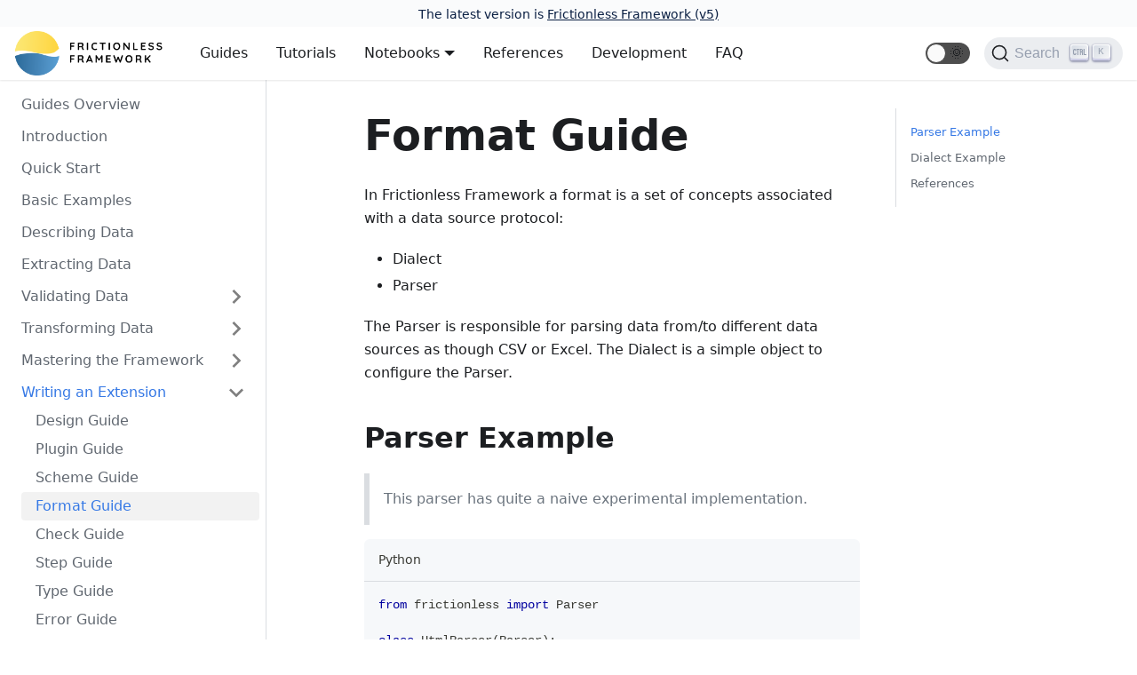

--- FILE ---
content_type: text/html; charset=utf-8
request_url: https://v4.framework.frictionlessdata.io/docs/guides/extension/format-guide
body_size: 7214
content:
<!doctype html>
<html lang="en" dir="ltr">
<head>
<meta charset="UTF-8">
<meta name="viewport" content="width=device-width,initial-scale=1">
<meta name="generator" content="Docusaurus v2.0.0-alpha.72">
<link rel="alternate" type="application/rss+xml" href="/blog/rss.xml" title="Frictionless Framework Blog RSS Feed">
<link rel="alternate" type="application/atom+xml" href="/blog/atom.xml" title="Frictionless Framework Blog Atom Feed">
<link rel="search" type="application/opensearchdescription+xml" title="Frictionless Framework" href="/opensearch.xml">
<link key="docusaurus-plugin-plausible-preconnect" rel="preconnect" href="https://plausible.io">
<script key="docusaurus-plugin-plausible-script" async defer="defer" data-domain="framework.frictionlessdata.io" src="https://plausible.io/js/plausible.js"></script>
<script key="docusaurus-plugin-plausible-custom-events">window.plausible=window.plausible||function(){(window.plausible.q=window.plausible.q||[]).push(arguments)}</script><title data-react-helmet="true">Format Guide | Frictionless Framework</title><meta data-react-helmet="true" property="og:image" content="https://framework.frictionlessdata.io/img/logo-bright2.png"><meta data-react-helmet="true" name="twitter:image" content="https://framework.frictionlessdata.io/img/logo-bright2.png"><meta data-react-helmet="true" name="twitter:card" content="summary_large_image"><meta data-react-helmet="true" property="og:url" content="https://framework.frictionlessdata.io/docs/guides/extension/format-guide"><meta data-react-helmet="true" name="docsearch:language" content="en"><meta data-react-helmet="true" name="docsearch:version" content="current"><meta data-react-helmet="true" name="docsearch:docusaurus_tag" content="docs-default-current"><meta data-react-helmet="true" property="og:title" content="Format Guide | Frictionless Framework"><meta data-react-helmet="true" name="description" content="In Frictionless Framework a format is a set of concepts associated with a data source protocol:"><meta data-react-helmet="true" property="og:description" content="In Frictionless Framework a format is a set of concepts associated with a data source protocol:"><link data-react-helmet="true" rel="shortcut icon" href="/img/logo.png"><link data-react-helmet="true" rel="canonical" href="https://framework.frictionlessdata.io/docs/guides/extension/format-guide"><link data-react-helmet="true" rel="alternate" href="https://framework.frictionlessdata.io/docs/guides/extension/format-guide" hreflang="en"><link data-react-helmet="true" rel="alternate" href="https://framework.frictionlessdata.io/docs/guides/extension/format-guide" hreflang="x-default"><link data-react-helmet="true" rel="preconnect" href="https://BH4D9OD16A-dsn.algolia.net" crossorigin="anonymous"><link rel="stylesheet" href="/assets/css/styles.cc168399.css">
<link rel="preload" href="/assets/js/styles.1dad6bde.js" as="script">
<link rel="preload" href="/assets/js/runtime~main.97b2e192.js" as="script">
<link rel="preload" href="/assets/js/main.7cf124a2.js" as="script">
<link rel="preload" href="/assets/js/1.0e54066b.js" as="script">
<link rel="preload" href="/assets/js/2.f5cb6ccd.js" as="script">
<link rel="preload" href="/assets/js/83.365e1a99.js" as="script">
<link rel="preload" href="/assets/js/935f2afb.450c09f8.js" as="script">
<link rel="preload" href="/assets/js/17896441.afb08eed.js" as="script">
<link rel="preload" href="/assets/js/a0697665.3c2cf3c4.js" as="script">
</head>
<body>
<script>!function(){function t(t){document.documentElement.setAttribute("data-theme",t)}var e=function(){var t=null;try{t=localStorage.getItem("theme")}catch(t){}return t}();t(null!==e?e:"light")}()</script><div id="__docusaurus">
<div><a href="#main" class="skipToContent_OuoZ">Skip to main content</a></div><div class="announcementBar_axC9" style="background-color:#fafbfc;color:#091E42" role="banner"><div class="announcementBarContent_6uhP">The latest version is <a href="https://framework.frictionlessdata.io/">Frictionless Framework (v5)</a></div></div><nav class="navbar navbar--fixed-top navbarHideable_RReh"><div class="navbar__inner"><div class="navbar__items"><button aria-label="Navigation bar toggle" class="navbar__toggle" type="button" tabindex="0"><svg aria-label="Menu" width="30" height="30" viewBox="0 0 30 30" role="img" focusable="false"><title>Menu</title><path stroke="currentColor" stroke-linecap="round" stroke-miterlimit="10" stroke-width="2" d="M4 7h22M4 15h22M4 23h22"></path></svg></button><a class="navbar__brand" href="/"><img src="/img/logo-bright.png" alt="Frictionless Framework" class="themedImage_TMUO themedImage--light_4Vu1 navbar__logo"><img src="/img/logo-dark.png" alt="Frictionless Framework" class="themedImage_TMUO themedImage--dark_uzRr navbar__logo"></a><a class="navbar__item navbar__link" href="/docs/guides/guides-overview">Guides</a><a class="navbar__item navbar__link" href="/docs/tutorials/tutorials-overview">Tutorials</a><div class="navbar__item dropdown dropdown--hoverable dropdown--left"><a class="navbar__item navbar__link">Notebooks</a><ul class="dropdown__menu"><li><a href="https://colab.research.google.com/github/frictionlessdata/frictionless-py/blob/v4/site/docs/tutorials/notebooks/frictionless-cars.ipynb" target="_blank" rel="noopener noreferrer" class="dropdown__link">Frictionless Cars</a></li><li><a href="https://colab.research.google.com/github/frictionlessdata/frictionless-py/blob/v4/site/docs/tutorials/notebooks/reshaping-data-frictionless.ipynb" target="_blank" rel="noopener noreferrer" class="dropdown__link">Frictionless Biology</a></li><li><a href="https://colab.research.google.com/github/frictionlessdata/frictionless-py/blob/v4/site/docs/tutorials/notebooks/frictionless-tutorial-describe-extract.ipynb" target="_blank" rel="noopener noreferrer" class="dropdown__link">Frictionless Describe and Extract</a></li><li><a href="https://colab.research.google.com/github/frictionlessdata/frictionless-py/blob/v4/site/docs/tutorials/notebooks/frictionless-excel.ipynb" target="_blank" rel="noopener noreferrer" class="dropdown__link">Frictionless Excel</a></li><li><a href="https://colab.research.google.com/github/frictionlessdata/frictionless-py/blob/v4/site/docs/tutorials/notebooks/frictionless-RDM-workflows.ipynb" target="_blank" rel="noopener noreferrer" class="dropdown__link">Frictionless Research Data Management Workflows</a></li><li><a href="https://colab.research.google.com/github/frictionlessdata/frictionless-py/blob/v4/site/docs/tutorials/notebooks/tutorial-markdown-export-feature.ipynb" target="_blank" rel="noopener noreferrer" class="dropdown__link">Frictionless Export, Markdown and Other</a></li></ul></div><a class="navbar__item navbar__link" href="/docs/references/references-overview">References</a><a class="navbar__item navbar__link" href="/docs/development/development">Development</a><a class="navbar__item navbar__link" href="/docs/faq">FAQ</a></div><div class="navbar__items navbar__items--right"><a href="https://frictionlessdata.io/" target="_blank" rel="noopener noreferrer" class="navbar__item navbar__link header-mainsite-link">Back to the main site</a><a class="navbar__item navbar__link header-version-link" href="/docs/development/changelog">v4</a><a href="https://github.com/frictionlessdata/frictionless-py" target="_blank" rel="noopener noreferrer" class="navbar__item navbar__link header-github-link" aria-label="GitHub repository"></a><div class="react-toggle react-toggle--disabled displayOnlyInLargeViewport_cxYs"><div class="react-toggle-track"><div class="react-toggle-track-check"><span class="toggle_iYfV">🌜</span></div><div class="react-toggle-track-x"><span class="toggle_iYfV">🌞</span></div></div><div class="react-toggle-thumb"></div><input type="checkbox" disabled="" aria-label="Dark mode toggle" class="react-toggle-screenreader-only"></div><button type="button" class="DocSearch DocSearch-Button" aria-label="Search"><span class="DocSearch-Button-Container"><svg width="20" height="20" class="DocSearch-Search-Icon" viewBox="0 0 20 20"><path d="M14.386 14.386l4.0877 4.0877-4.0877-4.0877c-2.9418 2.9419-7.7115 2.9419-10.6533 0-2.9419-2.9418-2.9419-7.7115 0-10.6533 2.9418-2.9419 7.7115-2.9419 10.6533 0 2.9419 2.9418 2.9419 7.7115 0 10.6533z" stroke="currentColor" fill="none" fill-rule="evenodd" stroke-linecap="round" stroke-linejoin="round"></path></svg><span class="DocSearch-Button-Placeholder">Search</span></span><span class="DocSearch-Button-Keys"></span></button></div></div><div role="presentation" class="navbar-sidebar__backdrop"></div><div class="navbar-sidebar"><div class="navbar-sidebar__brand"><a class="navbar__brand" href="/"><img src="/img/logo-bright.png" alt="Frictionless Framework" class="themedImage_TMUO themedImage--light_4Vu1 navbar__logo"><img src="/img/logo-dark.png" alt="Frictionless Framework" class="themedImage_TMUO themedImage--dark_uzRr navbar__logo"></a></div><div class="navbar-sidebar__items"><div class="menu"><ul class="menu__list"><li class="menu__list-item"><a class="menu__link" href="/docs/guides/guides-overview">Guides</a></li><li class="menu__list-item"><a class="menu__link" href="/docs/tutorials/tutorials-overview">Tutorials</a></li><li class="menu__list-item menu__list-item--collapsed"><a role="button" class="menu__link menu__link--sublist">Notebooks</a><ul class="menu__list"><li class="menu__list-item"><a href="https://colab.research.google.com/github/frictionlessdata/frictionless-py/blob/v4/site/docs/tutorials/notebooks/frictionless-cars.ipynb" target="_blank" rel="noopener noreferrer" class="menu__link">Frictionless Cars</a></li><li class="menu__list-item"><a href="https://colab.research.google.com/github/frictionlessdata/frictionless-py/blob/v4/site/docs/tutorials/notebooks/reshaping-data-frictionless.ipynb" target="_blank" rel="noopener noreferrer" class="menu__link">Frictionless Biology</a></li><li class="menu__list-item"><a href="https://colab.research.google.com/github/frictionlessdata/frictionless-py/blob/v4/site/docs/tutorials/notebooks/frictionless-tutorial-describe-extract.ipynb" target="_blank" rel="noopener noreferrer" class="menu__link">Frictionless Describe and Extract</a></li><li class="menu__list-item"><a href="https://colab.research.google.com/github/frictionlessdata/frictionless-py/blob/v4/site/docs/tutorials/notebooks/frictionless-excel.ipynb" target="_blank" rel="noopener noreferrer" class="menu__link">Frictionless Excel</a></li><li class="menu__list-item"><a href="https://colab.research.google.com/github/frictionlessdata/frictionless-py/blob/v4/site/docs/tutorials/notebooks/frictionless-RDM-workflows.ipynb" target="_blank" rel="noopener noreferrer" class="menu__link">Frictionless Research Data Management Workflows</a></li><li class="menu__list-item"><a href="https://colab.research.google.com/github/frictionlessdata/frictionless-py/blob/v4/site/docs/tutorials/notebooks/tutorial-markdown-export-feature.ipynb" target="_blank" rel="noopener noreferrer" class="menu__link">Frictionless Export, Markdown and Other</a></li></ul></li><li class="menu__list-item"><a class="menu__link" href="/docs/references/references-overview">References</a></li><li class="menu__list-item"><a class="menu__link" href="/docs/development/development">Development</a></li><li class="menu__list-item"><a class="menu__link" href="/docs/faq">FAQ</a></li><li class="menu__list-item"><a href="https://frictionlessdata.io/" target="_blank" rel="noopener noreferrer" class="menu__link header-mainsite-link">Back to the main site</a></li><li class="menu__list-item"><a class="menu__link header-version-link" href="/docs/development/changelog">v4</a></li><li class="menu__list-item"><a href="https://github.com/frictionlessdata/frictionless-py" target="_blank" rel="noopener noreferrer" class="menu__link header-github-link" aria-label="GitHub repository"></a></li></ul></div></div></div></nav><div class="main-wrapper main-docs-wrapper"><div class="docPage_lDyR"><div class="docSidebarContainer_0YBq" role="complementary"><div class="sidebar_a3j0 sidebarWithHideableNavbar_VlPv"><a tabindex="-1" class="sidebarLogo_hmkv" href="/"><img src="/img/logo-bright.png" alt="Frictionless Framework" class="themedImage_TMUO themedImage--light_4Vu1"><img src="/img/logo-dark.png" alt="Frictionless Framework" class="themedImage_TMUO themedImage--dark_uzRr"></a><div class="menu menu--responsive thin-scrollbar menu_cyFh"><button aria-label="Open menu" aria-haspopup="true" class="button button--secondary button--sm menu__button" type="button"><svg aria-label="Menu" class="sidebarMenuIcon_iZzd" width="24" height="24" viewBox="0 0 30 30" role="img" focusable="false"><title>Menu</title><path stroke="currentColor" stroke-linecap="round" stroke-miterlimit="10" stroke-width="2" d="M4 7h22M4 15h22M4 23h22"></path></svg></button><ul class="menu__list"><li class="menu__list-item"><a class="menu__link" href="/docs/guides/guides-overview">Guides Overview</a></li><li class="menu__list-item"><a class="menu__link" href="/docs/guides/introduction">Introduction</a></li><li class="menu__list-item"><a class="menu__link" href="/docs/guides/quick-start">Quick Start</a></li><li class="menu__list-item"><a class="menu__link" href="/docs/guides/basic-examples">Basic Examples</a></li><li class="menu__list-item"><a class="menu__link" href="/docs/guides/describing-data">Describing Data</a></li><li class="menu__list-item"><a class="menu__link" href="/docs/guides/extracting-data">Extracting Data</a></li><li class="menu__list-item menu__list-item--collapsed"><a class="menu__link menu__link--sublist" href="#!">Validating Data</a><ul class="menu__list"><li class="menu__list-item"><a class="menu__link" tabindex="-1" href="/docs/guides/validation-guide">Validation Guide</a></li><li class="menu__list-item"><a class="menu__link" tabindex="-1" href="/docs/guides/validation-checks">Validation Checks</a></li></ul></li><li class="menu__list-item menu__list-item--collapsed"><a class="menu__link menu__link--sublist" href="#!">Transforming Data</a><ul class="menu__list"><li class="menu__list-item"><a class="menu__link" tabindex="-1" href="/docs/guides/transform-guide">Transform Guide</a></li><li class="menu__list-item"><a class="menu__link" tabindex="-1" href="/docs/guides/transform-steps">Transform Steps</a></li></ul></li><li class="menu__list-item menu__list-item--collapsed"><a class="menu__link menu__link--sublist" href="#!">Mastering the Framework</a><ul class="menu__list"><li class="menu__list-item"><a class="menu__link" tabindex="-1" href="/docs/guides/framework/package-guide">Package Guide</a></li><li class="menu__list-item"><a class="menu__link" tabindex="-1" href="/docs/guides/framework/resource-guide">Resource Guide</a></li><li class="menu__list-item"><a class="menu__link" tabindex="-1" href="/docs/guides/framework/schema-guide">Schema Guide</a></li><li class="menu__list-item"><a class="menu__link" tabindex="-1" href="/docs/guides/framework/field-guide">Field Guide</a></li><li class="menu__list-item"><a class="menu__link" tabindex="-1" href="/docs/guides/framework/layout-guide">Layout Guide</a></li><li class="menu__list-item"><a class="menu__link" tabindex="-1" href="/docs/guides/framework/detector-guide">Detector Guide</a></li><li class="menu__list-item"><a class="menu__link" tabindex="-1" href="/docs/guides/framework/inquiry-guide">Inquiry Guide</a></li><li class="menu__list-item"><a class="menu__link" tabindex="-1" href="/docs/guides/framework/report-guide">Report Guide</a></li><li class="menu__list-item"><a class="menu__link" tabindex="-1" href="/docs/guides/framework/pipeline-guide">Pipeline Guide</a></li><li class="menu__list-item"><a class="menu__link" tabindex="-1" href="/docs/guides/framework/status-guide">Status Guide</a></li></ul></li><li class="menu__list-item"><a class="menu__link menu__link--sublist menu__link--active" href="#!">Writing an Extension</a><ul class="menu__list"><li class="menu__list-item"><a class="menu__link" tabindex="0" href="/docs/guides/extension/design-guide">Design Guide</a></li><li class="menu__list-item"><a class="menu__link" tabindex="0" href="/docs/guides/extension/plugin-guide">Plugin Guide</a></li><li class="menu__list-item"><a class="menu__link" tabindex="0" href="/docs/guides/extension/scheme-guide">Scheme Guide</a></li><li class="menu__list-item"><a aria-current="page" class="menu__link menu__link--active active" tabindex="0" href="/docs/guides/extension/format-guide">Format Guide</a></li><li class="menu__list-item"><a class="menu__link" tabindex="0" href="/docs/guides/extension/check-guide">Check Guide</a></li><li class="menu__list-item"><a class="menu__link" tabindex="0" href="/docs/guides/extension/step-guide">Step Guide</a></li><li class="menu__list-item"><a class="menu__link" tabindex="0" href="/docs/guides/extension/type-guide">Type Guide</a></li><li class="menu__list-item"><a class="menu__link" tabindex="0" href="/docs/guides/extension/error-guide">Error Guide</a></li><li class="menu__list-item"><a class="menu__link" tabindex="0" href="/docs/guides/extension/server-guide">Server Guide</a></li><li class="menu__list-item"><a class="menu__link" tabindex="0" href="/docs/guides/extension/storage-guide">Storage Guide</a></li></ul></li><li class="menu__list-item"><a class="menu__link" href="/docs/guides/whats-next">What&#x27;s Next?</a></li></ul></div></div></div><main class="docMainContainer_r8cw"><div class="container padding-vert--lg docItemWrapper_NJLN"><div class="row"><div class="col docItemCol_zHA2"><div class="docItemContainer_oiyr"><article><header><h1 class="docTitle_-X99">Format Guide</h1></header><div class="markdown"><p>In Frictionless Framework a format is a set of concepts associated with a data source protocol:</p><ul><li>Dialect</li><li>Parser</li></ul><p>The Parser is responsible for parsing data from/to different data sources as though CSV or Excel. The Dialect is a simple object to configure the Parser.</p><h2><a aria-hidden="true" tabindex="-1" class="anchor" id="parser-example"></a>Parser Example<a class="hash-link" href="#parser-example" title="Direct link to heading">#</a></h2><blockquote><p>This parser has quite a naive experimental implementation.</p></blockquote><div class="codeBlockContainer_J+bg"><div style="color:#393A34;background-color:#f6f8fa" class="codeBlockTitle_oQzk">Python</div><div class="codeBlockContent_csEI python"><div tabindex="0" class="prism-code language-python codeBlock_rtdJ thin-scrollbar codeBlockWithTitle_ZT05"><div class="codeBlockLines_1zSZ" style="color:#393A34;background-color:#f6f8fa"><div class="token-line" style="color:#393A34"><span class="token keyword" style="color:#00009f">from</span><span class="token plain"> frictionless </span><span class="token keyword" style="color:#00009f">import</span><span class="token plain"> Parser</span></div><div class="token-line" style="color:#393A34"><span class="token plain" style="display:inline-block">
</span></div><div class="token-line" style="color:#393A34"><span class="token plain"></span><span class="token keyword" style="color:#00009f">class</span><span class="token plain"> </span><span class="token class-name">HtmlParser</span><span class="token punctuation" style="color:#393A34">(</span><span class="token plain">Parser</span><span class="token punctuation" style="color:#393A34">)</span><span class="token punctuation" style="color:#393A34">:</span><span class="token plain"></span></div><div class="token-line" style="color:#393A34"><span class="token plain">    requires_loader </span><span class="token operator" style="color:#393A34">=</span><span class="token plain"> </span><span class="token boolean" style="color:#36acaa">True</span><span class="token plain"></span></div><div class="token-line" style="color:#393A34"><span class="token plain">    supported_types </span><span class="token operator" style="color:#393A34">=</span><span class="token plain"> </span><span class="token punctuation" style="color:#393A34">[</span><span class="token plain"></span></div><div class="token-line" style="color:#393A34"><span class="token plain">        </span><span class="token string" style="color:#e3116c">&quot;string&quot;</span><span class="token punctuation" style="color:#393A34">,</span><span class="token plain"></span></div><div class="token-line" style="color:#393A34"><span class="token plain">    </span><span class="token punctuation" style="color:#393A34">]</span><span class="token plain"></span></div><div class="token-line" style="color:#393A34"><span class="token plain" style="display:inline-block">
</span></div><div class="token-line" style="color:#393A34"><span class="token plain">    </span><span class="token comment" style="color:#999988;font-style:italic"># Read</span><span class="token plain"></span></div><div class="token-line" style="color:#393A34"><span class="token plain" style="display:inline-block">
</span></div><div class="token-line" style="color:#393A34"><span class="token plain">    </span><span class="token keyword" style="color:#00009f">def</span><span class="token plain"> </span><span class="token function" style="color:#d73a49">read_list_stream_create</span><span class="token punctuation" style="color:#393A34">(</span><span class="token plain">self</span><span class="token punctuation" style="color:#393A34">)</span><span class="token punctuation" style="color:#393A34">:</span><span class="token plain"></span></div><div class="token-line" style="color:#393A34"><span class="token plain">        pq </span><span class="token operator" style="color:#393A34">=</span><span class="token plain"> helpers</span><span class="token punctuation" style="color:#393A34">.</span><span class="token plain">import_from_plugin</span><span class="token punctuation" style="color:#393A34">(</span><span class="token string" style="color:#e3116c">&quot;pyquery&quot;</span><span class="token punctuation" style="color:#393A34">,</span><span class="token plain"> plugin</span><span class="token operator" style="color:#393A34">=</span><span class="token string" style="color:#e3116c">&quot;html&quot;</span><span class="token punctuation" style="color:#393A34">)</span><span class="token punctuation" style="color:#393A34">.</span><span class="token plain">PyQuery</span></div><div class="token-line" style="color:#393A34"><span class="token plain">        dialect </span><span class="token operator" style="color:#393A34">=</span><span class="token plain"> self</span><span class="token punctuation" style="color:#393A34">.</span><span class="token plain">resource</span><span class="token punctuation" style="color:#393A34">.</span><span class="token plain">dialect</span></div><div class="token-line" style="color:#393A34"><span class="token plain" style="display:inline-block">
</span></div><div class="token-line" style="color:#393A34"><span class="token plain">        </span><span class="token comment" style="color:#999988;font-style:italic"># Get Page content</span><span class="token plain"></span></div><div class="token-line" style="color:#393A34"><span class="token plain">        page </span><span class="token operator" style="color:#393A34">=</span><span class="token plain"> pq</span><span class="token punctuation" style="color:#393A34">(</span><span class="token plain">self</span><span class="token punctuation" style="color:#393A34">.</span><span class="token plain">loader</span><span class="token punctuation" style="color:#393A34">.</span><span class="token plain">text_stream</span><span class="token punctuation" style="color:#393A34">.</span><span class="token plain">read</span><span class="token punctuation" style="color:#393A34">(</span><span class="token punctuation" style="color:#393A34">)</span><span class="token punctuation" style="color:#393A34">,</span><span class="token plain"> parser</span><span class="token operator" style="color:#393A34">=</span><span class="token string" style="color:#e3116c">&quot;html&quot;</span><span class="token punctuation" style="color:#393A34">)</span><span class="token plain"></span></div><div class="token-line" style="color:#393A34"><span class="token plain" style="display:inline-block">
</span></div><div class="token-line" style="color:#393A34"><span class="token plain">        </span><span class="token comment" style="color:#999988;font-style:italic"># Find required table</span><span class="token plain"></span></div><div class="token-line" style="color:#393A34"><span class="token plain">        </span><span class="token keyword" style="color:#00009f">if</span><span class="token plain"> dialect</span><span class="token punctuation" style="color:#393A34">.</span><span class="token plain">selector</span><span class="token punctuation" style="color:#393A34">:</span><span class="token plain"></span></div><div class="token-line" style="color:#393A34"><span class="token plain">            table </span><span class="token operator" style="color:#393A34">=</span><span class="token plain"> pq</span><span class="token punctuation" style="color:#393A34">(</span><span class="token plain">page</span><span class="token punctuation" style="color:#393A34">.</span><span class="token plain">find</span><span class="token punctuation" style="color:#393A34">(</span><span class="token plain">dialect</span><span class="token punctuation" style="color:#393A34">.</span><span class="token plain">selector</span><span class="token punctuation" style="color:#393A34">)</span><span class="token punctuation" style="color:#393A34">[</span><span class="token number" style="color:#36acaa">0</span><span class="token punctuation" style="color:#393A34">]</span><span class="token punctuation" style="color:#393A34">)</span><span class="token plain"></span></div><div class="token-line" style="color:#393A34"><span class="token plain">        </span><span class="token keyword" style="color:#00009f">else</span><span class="token punctuation" style="color:#393A34">:</span><span class="token plain"></span></div><div class="token-line" style="color:#393A34"><span class="token plain">            table </span><span class="token operator" style="color:#393A34">=</span><span class="token plain"> page</span></div><div class="token-line" style="color:#393A34"><span class="token plain" style="display:inline-block">
</span></div><div class="token-line" style="color:#393A34"><span class="token plain">        </span><span class="token comment" style="color:#999988;font-style:italic"># Stream headers</span><span class="token plain"></span></div><div class="token-line" style="color:#393A34"><span class="token plain">        data </span><span class="token operator" style="color:#393A34">=</span><span class="token plain"> </span><span class="token punctuation" style="color:#393A34">(</span><span class="token plain"></span></div><div class="token-line" style="color:#393A34"><span class="token plain">            table</span><span class="token punctuation" style="color:#393A34">.</span><span class="token plain">children</span><span class="token punctuation" style="color:#393A34">(</span><span class="token string" style="color:#e3116c">&quot;thead&quot;</span><span class="token punctuation" style="color:#393A34">)</span><span class="token punctuation" style="color:#393A34">.</span><span class="token plain">children</span><span class="token punctuation" style="color:#393A34">(</span><span class="token string" style="color:#e3116c">&quot;tr&quot;</span><span class="token punctuation" style="color:#393A34">)</span><span class="token plain"></span></div><div class="token-line" style="color:#393A34"><span class="token plain">            </span><span class="token operator" style="color:#393A34">+</span><span class="token plain"> table</span><span class="token punctuation" style="color:#393A34">.</span><span class="token plain">children</span><span class="token punctuation" style="color:#393A34">(</span><span class="token string" style="color:#e3116c">&quot;thead&quot;</span><span class="token punctuation" style="color:#393A34">)</span><span class="token plain"></span></div><div class="token-line" style="color:#393A34"><span class="token plain">            </span><span class="token operator" style="color:#393A34">+</span><span class="token plain"> table</span><span class="token punctuation" style="color:#393A34">.</span><span class="token plain">children</span><span class="token punctuation" style="color:#393A34">(</span><span class="token string" style="color:#e3116c">&quot;tr&quot;</span><span class="token punctuation" style="color:#393A34">)</span><span class="token plain"></span></div><div class="token-line" style="color:#393A34"><span class="token plain">            </span><span class="token operator" style="color:#393A34">+</span><span class="token plain"> table</span><span class="token punctuation" style="color:#393A34">.</span><span class="token plain">children</span><span class="token punctuation" style="color:#393A34">(</span><span class="token string" style="color:#e3116c">&quot;tbody&quot;</span><span class="token punctuation" style="color:#393A34">)</span><span class="token punctuation" style="color:#393A34">.</span><span class="token plain">children</span><span class="token punctuation" style="color:#393A34">(</span><span class="token string" style="color:#e3116c">&quot;tr&quot;</span><span class="token punctuation" style="color:#393A34">)</span><span class="token plain"></span></div><div class="token-line" style="color:#393A34"><span class="token plain">        </span><span class="token punctuation" style="color:#393A34">)</span><span class="token plain"></span></div><div class="token-line" style="color:#393A34"><span class="token plain">        data </span><span class="token operator" style="color:#393A34">=</span><span class="token plain"> </span><span class="token punctuation" style="color:#393A34">[</span><span class="token plain">pq</span><span class="token punctuation" style="color:#393A34">(</span><span class="token plain">r</span><span class="token punctuation" style="color:#393A34">)</span><span class="token plain"> </span><span class="token keyword" style="color:#00009f">for</span><span class="token plain"> r </span><span class="token keyword" style="color:#00009f">in</span><span class="token plain"> data </span><span class="token keyword" style="color:#00009f">if</span><span class="token plain"> </span><span class="token builtin">len</span><span class="token punctuation" style="color:#393A34">(</span><span class="token plain">r</span><span class="token punctuation" style="color:#393A34">)</span><span class="token plain"> </span><span class="token operator" style="color:#393A34">&gt;</span><span class="token plain"> </span><span class="token number" style="color:#36acaa">0</span><span class="token punctuation" style="color:#393A34">]</span><span class="token plain"></span></div><div class="token-line" style="color:#393A34"><span class="token plain">        first_row </span><span class="token operator" style="color:#393A34">=</span><span class="token plain"> data</span><span class="token punctuation" style="color:#393A34">.</span><span class="token plain">pop</span><span class="token punctuation" style="color:#393A34">(</span><span class="token number" style="color:#36acaa">0</span><span class="token punctuation" style="color:#393A34">)</span><span class="token plain"></span></div><div class="token-line" style="color:#393A34"><span class="token plain">        headers </span><span class="token operator" style="color:#393A34">=</span><span class="token plain"> </span><span class="token punctuation" style="color:#393A34">[</span><span class="token plain">pq</span><span class="token punctuation" style="color:#393A34">(</span><span class="token plain">th</span><span class="token punctuation" style="color:#393A34">)</span><span class="token punctuation" style="color:#393A34">.</span><span class="token plain">text</span><span class="token punctuation" style="color:#393A34">(</span><span class="token punctuation" style="color:#393A34">)</span><span class="token plain"> </span><span class="token keyword" style="color:#00009f">for</span><span class="token plain"> th </span><span class="token keyword" style="color:#00009f">in</span><span class="token plain"> first_row</span><span class="token punctuation" style="color:#393A34">.</span><span class="token plain">find</span><span class="token punctuation" style="color:#393A34">(</span><span class="token string" style="color:#e3116c">&quot;th,td&quot;</span><span class="token punctuation" style="color:#393A34">)</span><span class="token punctuation" style="color:#393A34">]</span><span class="token plain"></span></div><div class="token-line" style="color:#393A34"><span class="token plain">        </span><span class="token keyword" style="color:#00009f">yield</span><span class="token plain"> headers</span></div><div class="token-line" style="color:#393A34"><span class="token plain" style="display:inline-block">
</span></div><div class="token-line" style="color:#393A34"><span class="token plain">        </span><span class="token comment" style="color:#999988;font-style:italic"># Stream data</span><span class="token plain"></span></div><div class="token-line" style="color:#393A34"><span class="token plain">        data </span><span class="token operator" style="color:#393A34">=</span><span class="token plain"> </span><span class="token punctuation" style="color:#393A34">[</span><span class="token plain">pq</span><span class="token punctuation" style="color:#393A34">(</span><span class="token plain">tr</span><span class="token punctuation" style="color:#393A34">)</span><span class="token punctuation" style="color:#393A34">.</span><span class="token plain">find</span><span class="token punctuation" style="color:#393A34">(</span><span class="token string" style="color:#e3116c">&quot;td&quot;</span><span class="token punctuation" style="color:#393A34">)</span><span class="token plain"> </span><span class="token keyword" style="color:#00009f">for</span><span class="token plain"> tr </span><span class="token keyword" style="color:#00009f">in</span><span class="token plain"> data</span><span class="token punctuation" style="color:#393A34">]</span><span class="token plain"></span></div><div class="token-line" style="color:#393A34"><span class="token plain">        data </span><span class="token operator" style="color:#393A34">=</span><span class="token plain"> </span><span class="token punctuation" style="color:#393A34">[</span><span class="token punctuation" style="color:#393A34">[</span><span class="token plain">pq</span><span class="token punctuation" style="color:#393A34">(</span><span class="token plain">td</span><span class="token punctuation" style="color:#393A34">)</span><span class="token punctuation" style="color:#393A34">.</span><span class="token plain">text</span><span class="token punctuation" style="color:#393A34">(</span><span class="token punctuation" style="color:#393A34">)</span><span class="token plain"> </span><span class="token keyword" style="color:#00009f">for</span><span class="token plain"> td </span><span class="token keyword" style="color:#00009f">in</span><span class="token plain"> tr</span><span class="token punctuation" style="color:#393A34">]</span><span class="token plain"> </span><span class="token keyword" style="color:#00009f">for</span><span class="token plain"> tr </span><span class="token keyword" style="color:#00009f">in</span><span class="token plain"> data </span><span class="token keyword" style="color:#00009f">if</span><span class="token plain"> </span><span class="token builtin">len</span><span class="token punctuation" style="color:#393A34">(</span><span class="token plain">tr</span><span class="token punctuation" style="color:#393A34">)</span><span class="token plain"> </span><span class="token operator" style="color:#393A34">&gt;</span><span class="token plain"> </span><span class="token number" style="color:#36acaa">0</span><span class="token punctuation" style="color:#393A34">]</span><span class="token plain"></span></div><div class="token-line" style="color:#393A34"><span class="token plain">        </span><span class="token keyword" style="color:#00009f">yield</span><span class="token plain"> </span><span class="token keyword" style="color:#00009f">from</span><span class="token plain"> data</span></div><div class="token-line" style="color:#393A34"><span class="token plain" style="display:inline-block">
</span></div><div class="token-line" style="color:#393A34"><span class="token plain">    </span><span class="token comment" style="color:#999988;font-style:italic"># Write</span><span class="token plain"></span></div><div class="token-line" style="color:#393A34"><span class="token plain" style="display:inline-block">
</span></div><div class="token-line" style="color:#393A34"><span class="token plain">    </span><span class="token keyword" style="color:#00009f">def</span><span class="token plain"> </span><span class="token function" style="color:#d73a49">write_row_stream</span><span class="token punctuation" style="color:#393A34">(</span><span class="token plain">self</span><span class="token punctuation" style="color:#393A34">,</span><span class="token plain"> resource</span><span class="token punctuation" style="color:#393A34">)</span><span class="token punctuation" style="color:#393A34">:</span><span class="token plain"></span></div><div class="token-line" style="color:#393A34"><span class="token plain">        source </span><span class="token operator" style="color:#393A34">=</span><span class="token plain"> resource</span></div><div class="token-line" style="color:#393A34"><span class="token plain">        target </span><span class="token operator" style="color:#393A34">=</span><span class="token plain"> self</span><span class="token punctuation" style="color:#393A34">.</span><span class="token plain">resource</span></div><div class="token-line" style="color:#393A34"><span class="token plain">        html </span><span class="token operator" style="color:#393A34">=</span><span class="token plain"> </span><span class="token string" style="color:#e3116c">&quot;&lt;html&gt;&lt;body&gt;&lt;table&gt;\n&quot;</span><span class="token plain"></span></div><div class="token-line" style="color:#393A34"><span class="token plain">        </span><span class="token keyword" style="color:#00009f">with</span><span class="token plain"> source</span><span class="token punctuation" style="color:#393A34">:</span><span class="token plain"></span></div><div class="token-line" style="color:#393A34"><span class="token plain">            </span><span class="token keyword" style="color:#00009f">for</span><span class="token plain"> row </span><span class="token keyword" style="color:#00009f">in</span><span class="token plain"> source</span><span class="token punctuation" style="color:#393A34">.</span><span class="token plain">row_stream</span><span class="token punctuation" style="color:#393A34">:</span><span class="token plain"></span></div><div class="token-line" style="color:#393A34"><span class="token plain">                </span><span class="token keyword" style="color:#00009f">if</span><span class="token plain"> row</span><span class="token punctuation" style="color:#393A34">.</span><span class="token plain">row_number </span><span class="token operator" style="color:#393A34">==</span><span class="token plain"> </span><span class="token number" style="color:#36acaa">1</span><span class="token punctuation" style="color:#393A34">:</span><span class="token plain"></span></div><div class="token-line" style="color:#393A34"><span class="token plain">                    html </span><span class="token operator" style="color:#393A34">+=</span><span class="token plain"> </span><span class="token string" style="color:#e3116c">&quot;&lt;tr&gt;&quot;</span><span class="token plain"></span></div><div class="token-line" style="color:#393A34"><span class="token plain">                    </span><span class="token keyword" style="color:#00009f">for</span><span class="token plain"> name </span><span class="token keyword" style="color:#00009f">in</span><span class="token plain"> row</span><span class="token punctuation" style="color:#393A34">.</span><span class="token plain">field_names</span><span class="token punctuation" style="color:#393A34">:</span><span class="token plain"></span></div><div class="token-line" style="color:#393A34"><span class="token plain">                        html </span><span class="token operator" style="color:#393A34">+=</span><span class="token plain"> </span><span class="token string-interpolation string" style="color:#e3116c">f&quot;&lt;td&gt;</span><span class="token string-interpolation interpolation punctuation" style="color:#393A34">{</span><span class="token string-interpolation interpolation">name</span><span class="token string-interpolation interpolation punctuation" style="color:#393A34">}</span><span class="token string-interpolation string" style="color:#e3116c">&lt;/td&gt;&quot;</span><span class="token plain"></span></div><div class="token-line" style="color:#393A34"><span class="token plain">                    html </span><span class="token operator" style="color:#393A34">+=</span><span class="token plain"> </span><span class="token string" style="color:#e3116c">&quot;&lt;/tr&gt;\n&quot;</span><span class="token plain"></span></div><div class="token-line" style="color:#393A34"><span class="token plain">                cells </span><span class="token operator" style="color:#393A34">=</span><span class="token plain"> row</span><span class="token punctuation" style="color:#393A34">.</span><span class="token plain">to_list</span><span class="token punctuation" style="color:#393A34">(</span><span class="token plain">types</span><span class="token operator" style="color:#393A34">=</span><span class="token plain">self</span><span class="token punctuation" style="color:#393A34">.</span><span class="token plain">supported_types</span><span class="token punctuation" style="color:#393A34">)</span><span class="token plain"></span></div><div class="token-line" style="color:#393A34"><span class="token plain">                html </span><span class="token operator" style="color:#393A34">+=</span><span class="token plain"> </span><span class="token string" style="color:#e3116c">&quot;&lt;tr&gt;&quot;</span><span class="token plain"></span></div><div class="token-line" style="color:#393A34"><span class="token plain">                </span><span class="token keyword" style="color:#00009f">for</span><span class="token plain"> cell </span><span class="token keyword" style="color:#00009f">in</span><span class="token plain"> cells</span><span class="token punctuation" style="color:#393A34">:</span><span class="token plain"></span></div><div class="token-line" style="color:#393A34"><span class="token plain">                    html </span><span class="token operator" style="color:#393A34">+=</span><span class="token plain"> </span><span class="token string-interpolation string" style="color:#e3116c">f&quot;&lt;td&gt;</span><span class="token string-interpolation interpolation punctuation" style="color:#393A34">{</span><span class="token string-interpolation interpolation">cell</span><span class="token string-interpolation interpolation punctuation" style="color:#393A34">}</span><span class="token string-interpolation string" style="color:#e3116c">&lt;/td&gt;&quot;</span><span class="token plain"></span></div><div class="token-line" style="color:#393A34"><span class="token plain">                html </span><span class="token operator" style="color:#393A34">+=</span><span class="token plain"> </span><span class="token string" style="color:#e3116c">&quot;&lt;/tr&gt;\n&quot;</span><span class="token plain"></span></div><div class="token-line" style="color:#393A34"><span class="token plain">        html </span><span class="token operator" style="color:#393A34">+=</span><span class="token plain"> </span><span class="token string" style="color:#e3116c">&quot;&lt;/table&gt;&lt;/body&gt;&lt;/html&gt;&quot;</span><span class="token plain"></span></div><div class="token-line" style="color:#393A34"><span class="token plain">        </span><span class="token keyword" style="color:#00009f">with</span><span class="token plain"> tempfile</span><span class="token punctuation" style="color:#393A34">.</span><span class="token plain">NamedTemporaryFile</span><span class="token punctuation" style="color:#393A34">(</span><span class="token string" style="color:#e3116c">&quot;wt&quot;</span><span class="token punctuation" style="color:#393A34">,</span><span class="token plain"> delete</span><span class="token operator" style="color:#393A34">=</span><span class="token boolean" style="color:#36acaa">False</span><span class="token punctuation" style="color:#393A34">)</span><span class="token plain"> </span><span class="token keyword" style="color:#00009f">as</span><span class="token plain"> </span><span class="token builtin">file</span><span class="token punctuation" style="color:#393A34">:</span><span class="token plain"></span></div><div class="token-line" style="color:#393A34"><span class="token plain">            </span><span class="token builtin">file</span><span class="token punctuation" style="color:#393A34">.</span><span class="token plain">write</span><span class="token punctuation" style="color:#393A34">(</span><span class="token plain">html</span><span class="token punctuation" style="color:#393A34">)</span><span class="token plain"></span></div><div class="token-line" style="color:#393A34"><span class="token plain">        loader </span><span class="token operator" style="color:#393A34">=</span><span class="token plain"> system</span><span class="token punctuation" style="color:#393A34">.</span><span class="token plain">create_loader</span><span class="token punctuation" style="color:#393A34">(</span><span class="token plain">target</span><span class="token punctuation" style="color:#393A34">)</span><span class="token plain"></span></div><div class="token-line" style="color:#393A34"><span class="token plain">        result </span><span class="token operator" style="color:#393A34">=</span><span class="token plain"> loader</span><span class="token punctuation" style="color:#393A34">.</span><span class="token plain">write_byte_stream</span><span class="token punctuation" style="color:#393A34">(</span><span class="token builtin">file</span><span class="token punctuation" style="color:#393A34">.</span><span class="token plain">name</span><span class="token punctuation" style="color:#393A34">)</span><span class="token plain"></span></div><div class="token-line" style="color:#393A34"><span class="token plain">        </span><span class="token keyword" style="color:#00009f">return</span><span class="token plain"> result</span></div></div></div><button type="button" aria-label="Copy code to clipboard" class="copyButton_M3SB">Copy</button></div></div><h2><a aria-hidden="true" tabindex="-1" class="anchor" id="dialect-example"></a>Dialect Example<a class="hash-link" href="#dialect-example" title="Direct link to heading">#</a></h2><div class="codeBlockContainer_J+bg"><div style="color:#393A34;background-color:#f6f8fa" class="codeBlockTitle_oQzk">Python</div><div class="codeBlockContent_csEI python"><div tabindex="0" class="prism-code language-python codeBlock_rtdJ thin-scrollbar codeBlockWithTitle_ZT05"><div class="codeBlockLines_1zSZ" style="color:#393A34;background-color:#f6f8fa"><div class="token-line" style="color:#393A34"><span class="token keyword" style="color:#00009f">from</span><span class="token plain"> frictionless </span><span class="token keyword" style="color:#00009f">import</span><span class="token plain"> Dialect</span><span class="token punctuation" style="color:#393A34">,</span><span class="token plain"> Metadata</span></div><div class="token-line" style="color:#393A34"><span class="token plain" style="display:inline-block">
</span></div><div class="token-line" style="color:#393A34"><span class="token plain"></span><span class="token keyword" style="color:#00009f">class</span><span class="token plain"> </span><span class="token class-name">HtmlDialect</span><span class="token punctuation" style="color:#393A34">(</span><span class="token plain">Dialect</span><span class="token punctuation" style="color:#393A34">)</span><span class="token punctuation" style="color:#393A34">:</span><span class="token plain"></span></div><div class="token-line" style="color:#393A34"><span class="token plain" style="display:inline-block">
</span></div><div class="token-line" style="color:#393A34"><span class="token plain">    </span><span class="token keyword" style="color:#00009f">def</span><span class="token plain"> </span><span class="token function" style="color:#d73a49">__init__</span><span class="token punctuation" style="color:#393A34">(</span><span class="token plain">self</span><span class="token punctuation" style="color:#393A34">,</span><span class="token plain"> descriptor</span><span class="token operator" style="color:#393A34">=</span><span class="token boolean" style="color:#36acaa">None</span><span class="token punctuation" style="color:#393A34">,</span><span class="token plain"> </span><span class="token operator" style="color:#393A34">*</span><span class="token punctuation" style="color:#393A34">,</span><span class="token plain"> selector</span><span class="token operator" style="color:#393A34">=</span><span class="token boolean" style="color:#36acaa">None</span><span class="token punctuation" style="color:#393A34">)</span><span class="token punctuation" style="color:#393A34">:</span><span class="token plain"></span></div><div class="token-line" style="color:#393A34"><span class="token plain">        self</span><span class="token punctuation" style="color:#393A34">.</span><span class="token plain">setinitial</span><span class="token punctuation" style="color:#393A34">(</span><span class="token string" style="color:#e3116c">&quot;selector&quot;</span><span class="token punctuation" style="color:#393A34">,</span><span class="token plain"> selector</span><span class="token punctuation" style="color:#393A34">)</span><span class="token plain"></span></div><div class="token-line" style="color:#393A34"><span class="token plain">        </span><span class="token builtin">super</span><span class="token punctuation" style="color:#393A34">(</span><span class="token punctuation" style="color:#393A34">)</span><span class="token punctuation" style="color:#393A34">.</span><span class="token plain">__init__</span><span class="token punctuation" style="color:#393A34">(</span><span class="token plain">descriptor</span><span class="token punctuation" style="color:#393A34">)</span><span class="token plain"></span></div><div class="token-line" style="color:#393A34"><span class="token plain" style="display:inline-block">
</span></div><div class="token-line" style="color:#393A34"><span class="token plain">    </span><span class="token decorator annotation punctuation" style="color:#393A34">@Metadata</span><span class="token decorator annotation punctuation" style="color:#393A34">.</span><span class="token decorator annotation punctuation" style="color:#393A34">property</span><span class="token plain"></span></div><div class="token-line" style="color:#393A34"><span class="token plain">    </span><span class="token keyword" style="color:#00009f">def</span><span class="token plain"> </span><span class="token function" style="color:#d73a49">selector</span><span class="token punctuation" style="color:#393A34">(</span><span class="token plain">self</span><span class="token punctuation" style="color:#393A34">)</span><span class="token punctuation" style="color:#393A34">:</span><span class="token plain"></span></div><div class="token-line" style="color:#393A34"><span class="token plain">        </span><span class="token triple-quoted-string string" style="color:#e3116c">&quot;&quot;&quot;</span></div><div class="token-line" style="color:#393A34"><span class="token triple-quoted-string string" style="color:#e3116c">        Returns:</span></div><div class="token-line" style="color:#393A34"><span class="token triple-quoted-string string" style="color:#e3116c">            str: selector</span></div><div class="token-line" style="color:#393A34"><span class="token triple-quoted-string string" style="color:#e3116c">        &quot;&quot;&quot;</span><span class="token plain"></span></div><div class="token-line" style="color:#393A34"><span class="token plain">        </span><span class="token keyword" style="color:#00009f">return</span><span class="token plain"> self</span><span class="token punctuation" style="color:#393A34">.</span><span class="token plain">get</span><span class="token punctuation" style="color:#393A34">(</span><span class="token string" style="color:#e3116c">&quot;selector&quot;</span><span class="token punctuation" style="color:#393A34">,</span><span class="token plain"> </span><span class="token string" style="color:#e3116c">&quot;table&quot;</span><span class="token punctuation" style="color:#393A34">)</span><span class="token plain"></span></div><div class="token-line" style="color:#393A34"><span class="token plain" style="display:inline-block">
</span></div><div class="token-line" style="color:#393A34"><span class="token plain">    </span><span class="token comment" style="color:#999988;font-style:italic"># Expand</span><span class="token plain"></span></div><div class="token-line" style="color:#393A34"><span class="token plain" style="display:inline-block">
</span></div><div class="token-line" style="color:#393A34"><span class="token plain">    </span><span class="token keyword" style="color:#00009f">def</span><span class="token plain"> </span><span class="token function" style="color:#d73a49">expand</span><span class="token punctuation" style="color:#393A34">(</span><span class="token plain">self</span><span class="token punctuation" style="color:#393A34">)</span><span class="token punctuation" style="color:#393A34">:</span><span class="token plain"></span></div><div class="token-line" style="color:#393A34"><span class="token plain">        </span><span class="token triple-quoted-string string" style="color:#e3116c">&quot;&quot;&quot;Expand metadata&quot;&quot;&quot;</span><span class="token plain"></span></div><div class="token-line" style="color:#393A34"><span class="token plain">        self</span><span class="token punctuation" style="color:#393A34">.</span><span class="token plain">setdefault</span><span class="token punctuation" style="color:#393A34">(</span><span class="token string" style="color:#e3116c">&quot;selector&quot;</span><span class="token punctuation" style="color:#393A34">,</span><span class="token plain"> self</span><span class="token punctuation" style="color:#393A34">.</span><span class="token plain">selector</span><span class="token punctuation" style="color:#393A34">)</span><span class="token plain"></span></div><div class="token-line" style="color:#393A34"><span class="token plain" style="display:inline-block">
</span></div><div class="token-line" style="color:#393A34"><span class="token plain">    </span><span class="token comment" style="color:#999988;font-style:italic"># Metadata</span><span class="token plain"></span></div><div class="token-line" style="color:#393A34"><span class="token plain" style="display:inline-block">
</span></div><div class="token-line" style="color:#393A34"><span class="token plain">    metadata_profile </span><span class="token operator" style="color:#393A34">=</span><span class="token plain"> </span><span class="token punctuation" style="color:#393A34">{</span><span class="token plain">  </span><span class="token comment" style="color:#999988;font-style:italic"># type: ignore</span><span class="token plain"></span></div><div class="token-line" style="color:#393A34"><span class="token plain">        </span><span class="token string" style="color:#e3116c">&quot;type&quot;</span><span class="token punctuation" style="color:#393A34">:</span><span class="token plain"> </span><span class="token string" style="color:#e3116c">&quot;object&quot;</span><span class="token punctuation" style="color:#393A34">,</span><span class="token plain"></span></div><div class="token-line" style="color:#393A34"><span class="token plain">        </span><span class="token string" style="color:#e3116c">&quot;additionalProperties&quot;</span><span class="token punctuation" style="color:#393A34">:</span><span class="token plain"> </span><span class="token boolean" style="color:#36acaa">False</span><span class="token punctuation" style="color:#393A34">,</span><span class="token plain"></span></div><div class="token-line" style="color:#393A34"><span class="token plain">        </span><span class="token string" style="color:#e3116c">&quot;properties&quot;</span><span class="token punctuation" style="color:#393A34">:</span><span class="token plain"> </span><span class="token punctuation" style="color:#393A34">{</span><span class="token plain"></span></div><div class="token-line" style="color:#393A34"><span class="token plain">            </span><span class="token string" style="color:#e3116c">&quot;selector&quot;</span><span class="token punctuation" style="color:#393A34">:</span><span class="token plain"> </span><span class="token punctuation" style="color:#393A34">{</span><span class="token string" style="color:#e3116c">&quot;type&quot;</span><span class="token punctuation" style="color:#393A34">:</span><span class="token plain"> </span><span class="token string" style="color:#e3116c">&quot;string&quot;</span><span class="token punctuation" style="color:#393A34">}</span><span class="token punctuation" style="color:#393A34">,</span><span class="token plain"></span></div><div class="token-line" style="color:#393A34"><span class="token plain">        </span><span class="token punctuation" style="color:#393A34">}</span><span class="token punctuation" style="color:#393A34">,</span><span class="token plain"></span></div><div class="token-line" style="color:#393A34"><span class="token plain">    </span><span class="token punctuation" style="color:#393A34">}</span></div></div></div><button type="button" aria-label="Copy code to clipboard" class="copyButton_M3SB">Copy</button></div></div><h2><a aria-hidden="true" tabindex="-1" class="anchor" id="references"></a>References<a class="hash-link" href="#references" title="Direct link to heading">#</a></h2><ul><li><a href="/docs/references/api-reference#parser">Parser</a></li><li><a href="/docs/references/api-reference#dialect">Dialect</a></li></ul></div></article><div class="margin-vert--xl"><div class="row"><div class="col"><a href="https://github.com/frictionlessdata/frictionless-py/edit/main/docs/docs/guides/extension/format-guide.md" target="_blank" rel="noreferrer noopener"><svg fill="currentColor" height="1.2em" width="1.2em" preserveAspectRatio="xMidYMid meet" role="img" viewBox="0 0 40 40" class="iconEdit_mS5F" aria-label="Edit page"><g><path d="m34.5 11.7l-3 3.1-6.3-6.3 3.1-3q0.5-0.5 1.2-0.5t1.1 0.5l3.9 3.9q0.5 0.4 0.5 1.1t-0.5 1.2z m-29.5 17.1l18.4-18.5 6.3 6.3-18.4 18.4h-6.3v-6.2z"></path></g></svg>Edit this page</a></div></div></div><div class="margin-vert--lg"><nav class="pagination-nav" aria-label="Docs pages navigation"><div class="pagination-nav__item"><a class="pagination-nav__link" href="/docs/guides/extension/scheme-guide"><div class="pagination-nav__sublabel">Previous</div><div class="pagination-nav__label">« Scheme Guide</div></a></div><div class="pagination-nav__item pagination-nav__item--next"><a class="pagination-nav__link" href="/docs/guides/extension/check-guide"><div class="pagination-nav__sublabel">Next</div><div class="pagination-nav__label">Check Guide »</div></a></div></nav></div></div></div><div class="col col--3"><div class="tableOfContents_vrFS thin-scrollbar"><ul class="table-of-contents table-of-contents__left-border"><li><a href="#parser-example" class="table-of-contents__link">Parser Example</a></li><li><a href="#dialect-example" class="table-of-contents__link">Dialect Example</a></li><li><a href="#references" class="table-of-contents__link">References</a></li></ul></div></div></div></div></main></div></div><footer class="footer footer--dark"><div class="container"><div class="row footer__links"><div class="col footer__col"><h4 class="footer__title">Docs</h4><ul class="footer__items"><li class="footer__item"><a class="footer__link-item" href="/docs/guides/guides-overview">Guides</a></li><li class="footer__item"><a class="footer__link-item" href="/docs/tutorials/tutorials-overview">Tutorials</a></li><li class="footer__item"><a class="footer__link-item" href="/docs/references/references-overview">References</a></li><li class="footer__item"><a class="footer__link-item" href="/docs/development/development">Development</a></li></ul></div><div class="col footer__col"><h4 class="footer__title">Community</h4><ul class="footer__items"><li class="footer__item"><a href="https://frictionlessdata.io/blog/" target="_blank" rel="noopener noreferrer" class="footer__link-item">Blog</a></li><li class="footer__item"><a href="https://github.com/frictionlessdata/project/discussions" target="_blank" rel="noopener noreferrer" class="footer__link-item">Forum</a></li><li class="footer__item"><a href="https://discordapp.com/invite/Sewv6av" target="_blank" rel="noopener noreferrer" class="footer__link-item">Chat</a></li></ul></div><div class="col footer__col"><h4 class="footer__title">Social</h4><ul class="footer__items"><li class="footer__item"><a href="https://github.com/frictionlessdata/frictionless-py" target="_blank" rel="noopener noreferrer" class="footer__link-item">GitHub</a></li><li class="footer__item"><a href="https://twitter.com/frictionlessd8a" target="_blank" rel="noopener noreferrer" class="footer__link-item">Twitter</a></li></ul></div></div><div class="footer__bottom text--center"><div class="margin-bottom--sm"><a href="https://okfn.org" target="_blank" rel="noopener noreferrer" class="footerLogoLink_SRtH"><img src="https://a.okfn.org/img/oki/landscape-white-468x122.png" alt="Open Knowledge Foundation" class="themedImage_TMUO themedImage--light_4Vu1 footer__logo"><img src="https://a.okfn.org/img/oki/landscape-white-468x122.png" alt="Open Knowledge Foundation" class="themedImage_TMUO themedImage--dark_uzRr footer__logo"></a></div><div class="footer__copyright">Copyright © 2022 Frictionless Data</div></div></div></footer></div>
<script src="/assets/js/styles.1dad6bde.js"></script>
<script src="/assets/js/runtime~main.97b2e192.js"></script>
<script src="/assets/js/main.7cf124a2.js"></script>
<script src="/assets/js/1.0e54066b.js"></script>
<script src="/assets/js/2.f5cb6ccd.js"></script>
<script src="/assets/js/83.365e1a99.js"></script>
<script src="/assets/js/935f2afb.450c09f8.js"></script>
<script src="/assets/js/17896441.afb08eed.js"></script>
<script src="/assets/js/a0697665.3c2cf3c4.js"></script>
</body>
</html>

--- FILE ---
content_type: application/javascript; charset=utf-8
request_url: https://v4.framework.frictionlessdata.io/assets/js/1be78505.5d79a872.js
body_size: 514
content:
(window.webpackJsonp=window.webpackJsonp||[]).push([[14,42,85],{201:function(e,t,n){"use strict";n.r(t);var a=n(0),c=n.n(a),o=n(175),r=n(58);t.default=function(e){var t=e.location;return/^\/feedback/.test(t.pathname)?c.a.createElement(r.default,null):c.a.createElement(o.a,{title:"Page Not Found"},c.a.createElement("div",{className:"container margin-vert--xl","data-canny":!0},c.a.createElement("div",{className:"row"},c.a.createElement("div",{className:"col col--6 col--offset-3"},c.a.createElement("h1",{className:"hero__title"},"Page Not Found"),c.a.createElement("p",null,"We could not find what you were looking for."),c.a.createElement("p",null,"Please contact the owner of the site that linked you to the original URL and let them know their link is broken.")))))}},58:function(e,t,n){"use strict";n.r(t);var a=n(0),c=n.n(a),o=n(175);var r=function(){!function(e,t,n,a){function c(){if(!t.getElementById("canny-jssdk")){var e=t.getElementsByTagName(a)[0],n=t.createElement(a);n.type="text/javascript",n.async=!0,n.src="https://canny.io/sdk.js",e.parentNode.insertBefore(n,e)}}if("function"!=typeof e.Canny){var o=function e(){e.q.push(arguments)};o.q=[],e.Canny=o,"complete"===t.readyState?c():e.attachEvent?e.attachEvent("onload",c):e.addEventListener("load",c,!1)}}(window,document,0,"script")},i=n(181),l=n.n(i),d=n(59),s=n.n(d);t.default=function(){return Object(a.useEffect)((function(){r(),window.Canny&&window.Canny("render",{boardToken:"054e0e53-d951-b14c-7e74-9eb8f9ed2f91",basePath:"/feedback"})}),[]),c.a.createElement(o.a,{permalink:"/feedback",description:"Docusaurus 2 Feedback page"},c.a.createElement("div",{className:l()("container","margin-vert--xl",s.a.feedbackBackground),"data-canny":!0}))}}}]);

--- FILE ---
content_type: application/javascript; charset=utf-8
request_url: https://v4.framework.frictionlessdata.io/assets/js/935f2afb.450c09f8.js
body_size: 1142
content:
(window.webpackJsonp=window.webpackJsonp||[]).push([[49],{124:function(e){e.exports=JSON.parse('{"pluginId":"default","version":"current","label":"Next","isLast":true,"docsSidebars":{"guides":[{"type":"link","label":"Guides Overview","href":"/docs/guides/guides-overview"},{"type":"link","label":"Introduction","href":"/docs/guides/introduction"},{"type":"link","label":"Quick Start","href":"/docs/guides/quick-start"},{"type":"link","label":"Basic Examples","href":"/docs/guides/basic-examples"},{"type":"link","label":"Describing Data","href":"/docs/guides/describing-data"},{"type":"link","label":"Extracting Data","href":"/docs/guides/extracting-data"},{"collapsed":true,"type":"category","label":"Validating Data","items":[{"type":"link","label":"Validation Guide","href":"/docs/guides/validation-guide"},{"type":"link","label":"Validation Checks","href":"/docs/guides/validation-checks"}]},{"collapsed":true,"type":"category","label":"Transforming Data","items":[{"type":"link","label":"Transform Guide","href":"/docs/guides/transform-guide"},{"type":"link","label":"Transform Steps","href":"/docs/guides/transform-steps"}]},{"collapsed":true,"type":"category","label":"Mastering the Framework","items":[{"type":"link","label":"Package Guide","href":"/docs/guides/framework/package-guide"},{"type":"link","label":"Resource Guide","href":"/docs/guides/framework/resource-guide"},{"type":"link","label":"Schema Guide","href":"/docs/guides/framework/schema-guide"},{"type":"link","label":"Field Guide","href":"/docs/guides/framework/field-guide"},{"type":"link","label":"Layout Guide","href":"/docs/guides/framework/layout-guide"},{"type":"link","label":"Detector Guide","href":"/docs/guides/framework/detector-guide"},{"type":"link","label":"Inquiry Guide","href":"/docs/guides/framework/inquiry-guide"},{"type":"link","label":"Report Guide","href":"/docs/guides/framework/report-guide"},{"type":"link","label":"Pipeline Guide","href":"/docs/guides/framework/pipeline-guide"},{"type":"link","label":"Status Guide","href":"/docs/guides/framework/status-guide"}]},{"collapsed":true,"type":"category","label":"Writing an Extension","items":[{"type":"link","label":"Design Guide","href":"/docs/guides/extension/design-guide"},{"type":"link","label":"Plugin Guide","href":"/docs/guides/extension/plugin-guide"},{"type":"link","label":"Scheme Guide","href":"/docs/guides/extension/scheme-guide"},{"type":"link","label":"Format Guide","href":"/docs/guides/extension/format-guide"},{"type":"link","label":"Check Guide","href":"/docs/guides/extension/check-guide"},{"type":"link","label":"Step Guide","href":"/docs/guides/extension/step-guide"},{"type":"link","label":"Type Guide","href":"/docs/guides/extension/type-guide"},{"type":"link","label":"Error Guide","href":"/docs/guides/extension/error-guide"},{"type":"link","label":"Server Guide","href":"/docs/guides/extension/server-guide"},{"type":"link","label":"Storage Guide","href":"/docs/guides/extension/storage-guide"}]},{"type":"link","label":"What\'s Next?","href":"/docs/guides/whats-next"}],"tutorials":[{"type":"link","label":"Tutorials Overview","href":"/docs/tutorials/tutorials-overview"},{"type":"link","label":"Working in Python","href":"/docs/tutorials/working-in-python"},{"type":"link","label":"Working with CLI","href":"/docs/tutorials/working-with-cli"},{"type":"link","label":"Working with API","href":"/docs/tutorials/working-with-api"},{"collapsed":true,"type":"category","label":"Schemes Tutorials","items":[{"type":"link","label":"Buffer","href":"/docs/tutorials/schemes/buffer-tutorial"},{"type":"link","label":"Local","href":"/docs/tutorials/schemes/local-tutorial"},{"type":"link","label":"Multipart","href":"/docs/tutorials/schemes/multipart-tutorial"},{"type":"link","label":"Remote","href":"/docs/tutorials/schemes/remote-tutorial"},{"type":"link","label":"S3","href":"/docs/tutorials/schemes/s3-tutorial"},{"type":"link","label":"Stream","href":"/docs/tutorials/schemes/stream-tutorial"}]},{"collapsed":true,"type":"category","label":"Formats Tutorials","items":[{"type":"link","label":"BigQuery","href":"/docs/tutorials/formats/bigquery-tutorial"},{"type":"link","label":"CKAN","href":"/docs/tutorials/formats/ckan-tutorial"},{"type":"link","label":"CSV","href":"/docs/tutorials/formats/csv-tutorial"},{"type":"link","label":"Excel","href":"/docs/tutorials/formats/excel-tutorial"},{"type":"link","label":"Google Sheets","href":"/docs/tutorials/formats/gsheets-tutorial"},{"type":"link","label":"HTML","href":"/docs/tutorials/formats/html-tutorial"},{"type":"link","label":"Inline","href":"/docs/tutorials/formats/inline-tutorial"},{"type":"link","label":"JSON","href":"/docs/tutorials/formats/json-tutorial"},{"type":"link","label":"ODS","href":"/docs/tutorials/formats/ods-tutorial"},{"type":"link","label":"Pandas","href":"/docs/tutorials/formats/pandas-tutorial"},{"type":"link","label":"SPSS","href":"/docs/tutorials/formats/spss-tutorial"},{"type":"link","label":"SQL","href":"/docs/tutorials/formats/sql-tutorial"}]},{"type":"link","label":"What\'s Next?","href":"/docs/tutorials/whats-next"}],"references":[{"type":"link","label":"References Overview","href":"/docs/references/references-overview"},{"type":"link","label":"Plugins Reference","href":"/docs/references/plugins-reference"},{"type":"link","label":"Schemes Reference","href":"/docs/references/schemes-reference"},{"type":"link","label":"Formats Reference","href":"/docs/references/formats-reference"},{"type":"link","label":"Errors Reference","href":"/docs/references/errors-reference"},{"type":"link","label":"Checks Reference","href":"/docs/references/checks-reference"},{"type":"link","label":"Steps Reference","href":"/docs/references/steps-reference"},{"type":"link","label":"Types Reference","href":"/docs/references/types-reference"},{"type":"link","label":"API Reference","href":"/docs/references/api-reference"},{"type":"link","label":"What\'s Next?","href":"/docs/references/whats-next"}],"development":[{"type":"link","label":"Development","href":"/docs/development/development"},{"type":"link","label":"Changelog","href":"/docs/development/changelog"},{"type":"link","label":"Migration","href":"/docs/development/migration"},{"type":"link","label":"Authors","href":"/docs/development/authors"},{"type":"link","label":"Contributing","href":"/docs/development/contributing"},{"type":"link","label":"What\'s Next?","href":"/docs/development/whats-next"}]},"permalinkToSidebar":{"/docs/development/authors":"development","/docs/development/changelog":"development","/docs/development/contributing":"development","/docs/development/development":"development","/docs/development/migration":"development","/docs/development/whats-next":"development","/docs/guides/basic-examples":"guides","/docs/guides/describing-data":"guides","/docs/guides/extension/check-guide":"guides","/docs/guides/extension/design-guide":"guides","/docs/guides/extension/error-guide":"guides","/docs/guides/extension/format-guide":"guides","/docs/guides/extension/plugin-guide":"guides","/docs/guides/extension/scheme-guide":"guides","/docs/guides/extension/server-guide":"guides","/docs/guides/extension/step-guide":"guides","/docs/guides/extension/storage-guide":"guides","/docs/guides/extension/type-guide":"guides","/docs/guides/extracting-data":"guides","/docs/guides/framework/detector-guide":"guides","/docs/guides/framework/field-guide":"guides","/docs/guides/framework/inquiry-guide":"guides","/docs/guides/framework/layout-guide":"guides","/docs/guides/framework/package-guide":"guides","/docs/guides/framework/pipeline-guide":"guides","/docs/guides/framework/report-guide":"guides","/docs/guides/framework/resource-guide":"guides","/docs/guides/framework/schema-guide":"guides","/docs/guides/framework/status-guide":"guides","/docs/guides/guides-overview":"guides","/docs/guides/introduction":"guides","/docs/guides/quick-start":"guides","/docs/guides/transform-guide":"guides","/docs/guides/transform-steps":"guides","/docs/guides/validation-checks":"guides","/docs/guides/validation-guide":"guides","/docs/guides/whats-next":"guides","/docs/references/api-reference":"references","/docs/references/checks-reference":"references","/docs/references/errors-reference":"references","/docs/references/formats-reference":"references","/docs/references/plugins-reference":"references","/docs/references/references-overview":"references","/docs/references/schemes-reference":"references","/docs/references/steps-reference":"references","/docs/references/types-reference":"references","/docs/references/whats-next":"references","/docs/tutorials/formats/bigquery-tutorial":"tutorials","/docs/tutorials/formats/ckan-tutorial":"tutorials","/docs/tutorials/formats/csv-tutorial":"tutorials","/docs/tutorials/formats/excel-tutorial":"tutorials","/docs/tutorials/formats/gsheets-tutorial":"tutorials","/docs/tutorials/formats/html-tutorial":"tutorials","/docs/tutorials/formats/inline-tutorial":"tutorials","/docs/tutorials/formats/json-tutorial":"tutorials","/docs/tutorials/formats/ods-tutorial":"tutorials","/docs/tutorials/formats/pandas-tutorial":"tutorials","/docs/tutorials/formats/spss-tutorial":"tutorials","/docs/tutorials/formats/sql-tutorial":"tutorials","/docs/tutorials/schemes/buffer-tutorial":"tutorials","/docs/tutorials/schemes/local-tutorial":"tutorials","/docs/tutorials/schemes/multipart-tutorial":"tutorials","/docs/tutorials/schemes/remote-tutorial":"tutorials","/docs/tutorials/schemes/s3-tutorial":"tutorials","/docs/tutorials/schemes/stream-tutorial":"tutorials","/docs/tutorials/tutorials-overview":"tutorials","/docs/tutorials/whats-next":"tutorials","/docs/tutorials/working-in-python":"tutorials","/docs/tutorials/working-with-api":"tutorials","/docs/tutorials/working-with-cli":"tutorials"}}')}}]);

--- FILE ---
content_type: application/javascript; charset=utf-8
request_url: https://v4.framework.frictionlessdata.io/assets/js/a0697665.3c2cf3c4.js
body_size: 2394
content:
(window.webpackJsonp=window.webpackJsonp||[]).push([[54],{129:function(e,t,r){"use strict";r.r(t),r.d(t,"frontMatter",(function(){return l})),r.d(t,"metadata",(function(){return s})),r.d(t,"toc",(function(){return c})),r.d(t,"default",(function(){return p}));var n=r(3),a=r(7),i=(r(0),r(161)),o=["components"],l={title:"Format Guide"},s={unversionedId:"guides/extension/format-guide",id:"guides/extension/format-guide",isDocsHomePage:!1,title:"Format Guide",description:"In Frictionless Framework a format is a set of concepts associated with a data source protocol:",source:"@site/docs/guides/extension/format-guide.md",slug:"/guides/extension/format-guide",permalink:"/docs/guides/extension/format-guide",editUrl:"https://github.com/frictionlessdata/frictionless-py/edit/main/docs/docs/guides/extension/format-guide.md",version:"current",sidebar:"guides",previous:{title:"Scheme Guide",permalink:"/docs/guides/extension/scheme-guide"},next:{title:"Check Guide",permalink:"/docs/guides/extension/check-guide"}},c=[{value:"Parser Example",id:"parser-example",children:[]},{value:"Dialect Example",id:"dialect-example",children:[]},{value:"References",id:"references",children:[]}],d={toc:c};function p(e){var t=e.components,r=Object(a.a)(e,o);return Object(i.b)("wrapper",Object(n.a)({},d,r,{components:t,mdxType:"MDXLayout"}),Object(i.b)("p",null,"In Frictionless Framework a format is a set of concepts associated with a data source protocol:"),Object(i.b)("ul",null,Object(i.b)("li",{parentName:"ul"},"Dialect"),Object(i.b)("li",{parentName:"ul"},"Parser")),Object(i.b)("p",null,"The Parser is responsible for parsing data from/to different data sources as though CSV or Excel. The Dialect is a simple object to configure the Parser."),Object(i.b)("h2",{id:"parser-example"},"Parser Example"),Object(i.b)("blockquote",null,Object(i.b)("p",{parentName:"blockquote"},"This parser has quite a naive experimental implementation.")),Object(i.b)("pre",null,Object(i.b)("code",{parentName:"pre",className:"language-python",metastring:'script title="Python"',script:!0,title:'"Python"'},'from frictionless import Parser\n\nclass HtmlParser(Parser):\n    requires_loader = True\n    supported_types = [\n        "string",\n    ]\n\n    # Read\n\n    def read_list_stream_create(self):\n        pq = helpers.import_from_plugin("pyquery", plugin="html").PyQuery\n        dialect = self.resource.dialect\n\n        # Get Page content\n        page = pq(self.loader.text_stream.read(), parser="html")\n\n        # Find required table\n        if dialect.selector:\n            table = pq(page.find(dialect.selector)[0])\n        else:\n            table = page\n\n        # Stream headers\n        data = (\n            table.children("thead").children("tr")\n            + table.children("thead")\n            + table.children("tr")\n            + table.children("tbody").children("tr")\n        )\n        data = [pq(r) for r in data if len(r) > 0]\n        first_row = data.pop(0)\n        headers = [pq(th).text() for th in first_row.find("th,td")]\n        yield headers\n\n        # Stream data\n        data = [pq(tr).find("td") for tr in data]\n        data = [[pq(td).text() for td in tr] for tr in data if len(tr) > 0]\n        yield from data\n\n    # Write\n\n    def write_row_stream(self, resource):\n        source = resource\n        target = self.resource\n        html = "<html><body><table>\\n"\n        with source:\n            for row in source.row_stream:\n                if row.row_number == 1:\n                    html += "<tr>"\n                    for name in row.field_names:\n                        html += f"<td>{name}</td>"\n                    html += "</tr>\\n"\n                cells = row.to_list(types=self.supported_types)\n                html += "<tr>"\n                for cell in cells:\n                    html += f"<td>{cell}</td>"\n                html += "</tr>\\n"\n        html += "</table></body></html>"\n        with tempfile.NamedTemporaryFile("wt", delete=False) as file:\n            file.write(html)\n        loader = system.create_loader(target)\n        result = loader.write_byte_stream(file.name)\n        return result\n')),Object(i.b)("h2",{id:"dialect-example"},"Dialect Example"),Object(i.b)("pre",null,Object(i.b)("code",{parentName:"pre",className:"language-python",metastring:'script title="Python"',script:!0,title:'"Python"'},'from frictionless import Dialect, Metadata\n\nclass HtmlDialect(Dialect):\n\n    def __init__(self, descriptor=None, *, selector=None):\n        self.setinitial("selector", selector)\n        super().__init__(descriptor)\n\n    @Metadata.property\n    def selector(self):\n        """\n        Returns:\n            str: selector\n        """\n        return self.get("selector", "table")\n\n    # Expand\n\n    def expand(self):\n        """Expand metadata"""\n        self.setdefault("selector", self.selector)\n\n    # Metadata\n\n    metadata_profile = {  # type: ignore\n        "type": "object",\n        "additionalProperties": False,\n        "properties": {\n            "selector": {"type": "string"},\n        },\n    }\n')),Object(i.b)("h2",{id:"references"},"References"),Object(i.b)("ul",null,Object(i.b)("li",{parentName:"ul"},Object(i.b)("a",{parentName:"li",href:"/docs/references/api-reference#parser"},"Parser")),Object(i.b)("li",{parentName:"ul"},Object(i.b)("a",{parentName:"li",href:"/docs/references/api-reference#dialect"},"Dialect"))))}p.isMDXComponent=!0},161:function(e,t,r){"use strict";r.d(t,"a",(function(){return p})),r.d(t,"b",(function(){return m}));var n=r(0),a=r.n(n);function i(e,t,r){return t in e?Object.defineProperty(e,t,{value:r,enumerable:!0,configurable:!0,writable:!0}):e[t]=r,e}function o(e,t){var r=Object.keys(e);if(Object.getOwnPropertySymbols){var n=Object.getOwnPropertySymbols(e);t&&(n=n.filter((function(t){return Object.getOwnPropertyDescriptor(e,t).enumerable}))),r.push.apply(r,n)}return r}function l(e){for(var t=1;t<arguments.length;t++){var r=null!=arguments[t]?arguments[t]:{};t%2?o(Object(r),!0).forEach((function(t){i(e,t,r[t])})):Object.getOwnPropertyDescriptors?Object.defineProperties(e,Object.getOwnPropertyDescriptors(r)):o(Object(r)).forEach((function(t){Object.defineProperty(e,t,Object.getOwnPropertyDescriptor(r,t))}))}return e}function s(e,t){if(null==e)return{};var r,n,a=function(e,t){if(null==e)return{};var r,n,a={},i=Object.keys(e);for(n=0;n<i.length;n++)r=i[n],t.indexOf(r)>=0||(a[r]=e[r]);return a}(e,t);if(Object.getOwnPropertySymbols){var i=Object.getOwnPropertySymbols(e);for(n=0;n<i.length;n++)r=i[n],t.indexOf(r)>=0||Object.prototype.propertyIsEnumerable.call(e,r)&&(a[r]=e[r])}return a}var c=a.a.createContext({}),d=function(e){var t=a.a.useContext(c),r=t;return e&&(r="function"==typeof e?e(t):l(l({},t),e)),r},p=function(e){var t=d(e.components);return a.a.createElement(c.Provider,{value:t},e.children)},u={inlineCode:"code",wrapper:function(e){var t=e.children;return a.a.createElement(a.a.Fragment,{},t)}},f=a.a.forwardRef((function(e,t){var r=e.components,n=e.mdxType,i=e.originalType,o=e.parentName,c=s(e,["components","mdxType","originalType","parentName"]),p=d(r),f=n,m=p["".concat(o,".").concat(f)]||p[f]||u[f]||i;return r?a.a.createElement(m,l(l({ref:t},c),{},{components:r})):a.a.createElement(m,l({ref:t},c))}));function m(e,t){var r=arguments,n=t&&t.mdxType;if("string"==typeof e||n){var i=r.length,o=new Array(i);o[0]=f;var l={};for(var s in t)hasOwnProperty.call(t,s)&&(l[s]=t[s]);l.originalType=e,l.mdxType="string"==typeof e?e:n,o[1]=l;for(var c=2;c<i;c++)o[c]=r[c];return a.a.createElement.apply(null,o)}return a.a.createElement.apply(null,r)}f.displayName="MDXCreateElement"}}]);

--- FILE ---
content_type: application/javascript; charset=utf-8
request_url: https://v4.framework.frictionlessdata.io/assets/js/17896441.afb08eed.js
body_size: 2424
content:
(window.webpackJsonp=window.webpackJsonp||[]).push([[13],{158:function(e,t,a){"use strict";a.r(t);var n=a(0),l=a.n(n),r=a(173),i=a(168);var s=function(e){var t=e.metadata;return l.a.createElement("nav",{className:"pagination-nav","aria-label":Object(i.b)({id:"theme.docs.paginator.navAriaLabel",message:"Docs pages navigation",description:"The ARIA label for the docs pagination"})},l.a.createElement("div",{className:"pagination-nav__item"},t.previous&&l.a.createElement(r.a,{className:"pagination-nav__link",to:t.previous.permalink},l.a.createElement("div",{className:"pagination-nav__sublabel"},l.a.createElement(i.a,{id:"theme.docs.paginator.previous",description:"The label used to navigate to the previous doc"},"Previous")),l.a.createElement("div",{className:"pagination-nav__label"},"\xab ",t.previous.title))),l.a.createElement("div",{className:"pagination-nav__item pagination-nav__item--next"},t.next&&l.a.createElement(r.a,{className:"pagination-nav__link",to:t.next.permalink},l.a.createElement("div",{className:"pagination-nav__sublabel"},l.a.createElement(i.a,{id:"theme.docs.paginator.next",description:"The label used to navigate to the next doc"},"Next")),l.a.createElement("div",{className:"pagination-nav__label"},t.next.title," \xbb"))))},o=a(16),c=a(169),d=a(163);function m(e){var t=e.siteTitle,a=e.versionLabel;return l.a.createElement(i.a,{id:"theme.docs.versions.unreleasedVersionLabel",description:"The label used to tell the user that he's browsing an unreleased doc version",values:{siteTitle:t,versionLabel:l.a.createElement("strong",null,a)}},"This is unreleased documentation for {siteTitle} {versionLabel} version.")}function u(e){var t=e.siteTitle,a=e.versionLabel;return l.a.createElement(i.a,{id:"theme.docs.versions.unmaintainedVersionLabel",description:"The label used to tell the user that he's browsing an unmaintained doc version",values:{siteTitle:t,versionLabel:l.a.createElement("strong",null,a)}},"This is documentation for {siteTitle} {versionLabel}, which is no longer actively maintained.")}function v(e){var t=e.versionLabel,a=e.to,n=e.onClick;return l.a.createElement(i.a,{id:"theme.docs.versions.latestVersionSuggestionLabel",description:"The label userd to tell the user that he's browsing an unmaintained doc version",values:{versionLabel:t,latestVersionLink:l.a.createElement("strong",null,l.a.createElement(r.a,{to:a,onClick:n},l.a.createElement(i.a,{id:"theme.docs.versions.latestVersionLinkLabel",description:"The label used for the latest version suggestion link label"},"latest version")))}},"For up-to-date documentation, see the {latestVersionLink} ({versionLabel}).")}var p=function(){var e=Object(o.default)().siteConfig.title,t=Object(c.useActivePlugin)({failfast:!0}).pluginId,a=Object(d.useDocsPreferredVersion)(t).savePreferredVersionName,n=Object(c.useActiveVersion)(t),r=Object(c.useDocVersionSuggestions)(t),i=r.latestDocSuggestion,s=r.latestVersionSuggestion;if(!s)return l.a.createElement(l.a.Fragment,null);var p,b=null!=i?i:(p=s).docs.find((function(e){return e.id===p.mainDocId}));return l.a.createElement("div",{className:"alert alert--warning margin-bottom--md",role:"alert"},l.a.createElement("div",null,"current"===n.name?l.a.createElement(m,{siteTitle:e,versionLabel:n.label}):l.a.createElement(u,{siteTitle:e,versionLabel:n.label})),l.a.createElement("div",{className:"margin-top--md"},l.a.createElement(v,{versionLabel:s.label,to:b.path,onClick:function(){return a(s.name)}})))},b=a(214),g=a(79),E=a.n(g);function h(e){var t=e.lastUpdatedAt,a=e.formattedLastUpdatedAt;return l.a.createElement(i.a,{id:"theme.lastUpdated.atDate",description:"The words used to describe on which date a page has been last updated",values:{date:l.a.createElement("time",{dateTime:new Date(1e3*t).toISOString(),className:E.a.lastUpdatedDate},a)}}," on {date}")}function f(e){var t=e.lastUpdatedBy;return l.a.createElement(i.a,{id:"theme.lastUpdated.byUser",description:"The words used to describe by who the page has been last updated",values:{user:l.a.createElement("strong",null,t)}}," by {user}")}function N(e){var t=e.lastUpdatedAt,a=e.formattedLastUpdatedAt,n=e.lastUpdatedBy;return l.a.createElement("div",{className:"col text--right"},l.a.createElement("em",null,l.a.createElement("small",null,l.a.createElement(i.a,{id:"theme.lastUpdated.lastUpdatedAtBy",description:"The sentence used to display when a page has been last updated, and by who",values:{atDate:t&&a?l.a.createElement(h,{lastUpdatedAt:t,formattedLastUpdatedAt:a}):"",byUser:n?l.a.createElement(f,{lastUpdatedBy:n}):""}},"Last updated{atDate}{byUser}"),!1)))}var L=a(162);var _=function(e,t,a){var l=Object(n.useState)(void 0),r=l[0],i=l[1];Object(n.useEffect)((function(){function n(){var n=function(){var e=Array.from(document.getElementsByClassName("anchor")),t=e.find((function(e){return e.getBoundingClientRect().top>=a}));if(t){if(t.getBoundingClientRect().top>=a){var n=e[e.indexOf(t)-1];return null!=n?n:t}return t}return e[e.length-1]}();if(n)for(var l=0,s=!1,o=document.getElementsByClassName(e);l<o.length&&!s;){var c=o[l],d=c.href,m=decodeURIComponent(d.substring(d.indexOf("#")+1));n.id===m&&(r&&r.classList.remove(t),c.classList.add(t),i(c),s=!0),l+=1}}return document.addEventListener("scroll",n),document.addEventListener("resize",n),n(),function(){document.removeEventListener("scroll",n),document.removeEventListener("resize",n)}}))},U=a(80),w=a.n(U),T="table-of-contents__link";function y(e){var t=e.toc,a=e.isChild;return t.length?l.a.createElement("ul",{className:a?"":"table-of-contents table-of-contents__left-border"},t.map((function(e){return l.a.createElement("li",{key:e.id},l.a.createElement("a",{href:"#"+e.id,className:T,dangerouslySetInnerHTML:{__html:e.value}}),l.a.createElement(y,{isChild:!0,toc:e.children}))}))):null}var k=function(e){var t=e.toc;return _(T,"table-of-contents__link--active",100),l.a.createElement("div",{className:Object(L.a)(w.a.tableOfContents,"thin-scrollbar")},l.a.createElement(y,{toc:t}))},A=a(3),O=a(7),j=a(81),C=a.n(j),V=["className"],x=function(e){var t=e.className,a=Object(O.a)(e,V);return l.a.createElement("svg",Object(A.a)({fill:"currentColor",height:"1.2em",width:"1.2em",preserveAspectRatio:"xMidYMid meet",role:"img",viewBox:"0 0 40 40",className:Object(L.a)(C.a.iconEdit,t),"aria-label":"Edit page"},a),l.a.createElement("g",null,l.a.createElement("path",{d:"m34.5 11.7l-3 3.1-6.3-6.3 3.1-3q0.5-0.5 1.2-0.5t1.1 0.5l3.9 3.9q0.5 0.4 0.5 1.1t-0.5 1.2z m-29.5 17.1l18.4-18.5 6.3 6.3-18.4 18.4h-6.3v-6.2z"})))};function B(e){var t=e.editUrl;return l.a.createElement("a",{href:t,target:"_blank",rel:"noreferrer noopener"},l.a.createElement(x,null),l.a.createElement(i.a,{id:"theme.common.editThisPage",description:"The link label to edit the current page"},"Edit this page"))}var D=a(82),I=a.n(D);t.default=function(e){var t,a=e.content,n=a.metadata,r=a.frontMatter,i=r.image,o=r.keywords,d=r.hide_title,m=r.hide_table_of_contents,u=n.description,v=n.title,g=n.editUrl,E=n.lastUpdatedAt,h=n.formattedLastUpdatedAt,f=n.lastUpdatedBy,_=Object(c.useActivePlugin)({failfast:!0}).pluginId,U=Object(c.useVersions)(_),w=Object(c.useActiveVersion)(_),T=U.length>1;return l.a.createElement(l.a.Fragment,null,l.a.createElement(b.a,{title:v,description:u,keywords:o,image:i}),l.a.createElement("div",{className:"row"},l.a.createElement("div",{className:Object(L.a)("col",(t={},t[I.a.docItemCol]=!m,t))},l.a.createElement(p,null),l.a.createElement("div",{className:I.a.docItemContainer},l.a.createElement("article",null,T&&l.a.createElement("div",null,l.a.createElement("span",{className:"badge badge--secondary"},"Version: ",w.label)),!d&&l.a.createElement("header",null,l.a.createElement("h1",{className:I.a.docTitle},v)),l.a.createElement("div",{className:"markdown"},l.a.createElement(a,null))),(g||E||f)&&l.a.createElement("div",{className:"margin-vert--xl"},l.a.createElement("div",{className:"row"},l.a.createElement("div",{className:"col"},g&&l.a.createElement(B,{editUrl:g})),(E||f)&&l.a.createElement(N,{lastUpdatedAt:E,formattedLastUpdatedAt:h,lastUpdatedBy:f}))),l.a.createElement("div",{className:"margin-vert--lg"},l.a.createElement(s,{metadata:n})))),!m&&a.toc&&l.a.createElement("div",{className:"col col--3"},l.a.createElement(k,{toc:a.toc}))))}}}]);

--- FILE ---
content_type: application/javascript; charset=utf-8
request_url: https://v4.framework.frictionlessdata.io/assets/js/83.365e1a99.js
body_size: 79380
content:
/*! For license information please see 83.365e1a99.js.LICENSE.txt */
(window.webpackJsonp=window.webpackJsonp||[]).push([[83],Array(157).concat([function(t,e,r){"use strict";r.r(e);var i=r(0),n=r.n(i),s=r(161),a=r(16),o=r(29),p=r(175),h=r(3),c=r(7),l=r(162),u=r(163),f=r(164),d=r(209),m=r(210),y=r(208),g=r(173),v=r(189),b=r(211),x=function(t){return n.a.createElement("svg",Object(h.a)({width:"20",height:"20",role:"img"},t),n.a.createElement("g",{fill:"#7a7a7a"},n.a.createElement("path",{d:"M9.992 10.023c0 .2-.062.399-.172.547l-4.996 7.492a.982.982 0 01-.828.454H1c-.55 0-1-.453-1-1 0-.2.059-.403.168-.551l4.629-6.942L.168 3.078A.939.939 0 010 2.528c0-.548.45-.997 1-.997h2.996c.352 0 .649.18.828.45L9.82 9.472c.11.148.172.347.172.55zm0 0"}),n.a.createElement("path",{d:"M19.98 10.023c0 .2-.058.399-.168.547l-4.996 7.492a.987.987 0 01-.828.454h-3c-.547 0-.996-.453-.996-1 0-.2.059-.403.168-.551l4.625-6.942-4.625-6.945a.939.939 0 01-.168-.55 1 1 0 01.996-.997h3c.348 0 .649.18.828.45l4.996 7.492c.11.148.168.347.168.55zm0 0"})))},_=r(213),w=r(168),S=r(83),E=r.n(S),k=["item","onItemClick","collapsible","activePath"],C=["item","onItemClick","activePath","collapsible"];var A=function t(e,r){return"link"===e.type?Object(u.isSamePath)(e.href,r):"category"===e.type&&e.items.some((function(e){return t(e,r)}))};function O(t){var e,r,s,a=t.item,o=t.onItemClick,p=t.collapsible,u=t.activePath,f=Object(c.a)(t,k),d=a.items,m=a.label,y=A(a,u),g=(r=y,s=Object(i.useRef)(r),Object(i.useEffect)((function(){s.current=r}),[r]),s.current),v=Object(i.useState)((function(){return!!p&&(!y&&a.collapsed)})),b=v[0],x=v[1],_=Object(i.useRef)(null),w=Object(i.useState)(void 0),S=w[0],C=w[1],O=function(t){var e;void 0===t&&(t=!0),C(t?(null===(e=_.current)||void 0===e?void 0:e.scrollHeight)+"px":void 0)};Object(i.useEffect)((function(){y&&!g&&b&&x(!1)}),[y,g,b]);var P=Object(i.useCallback)((function(t){t.preventDefault(),S||O(),setTimeout((function(){return x((function(t){return!t}))}),100)}),[S]);return 0===d.length?null:n.a.createElement("li",{className:Object(l.a)("menu__list-item",{"menu__list-item--collapsed":b}),key:m},n.a.createElement("a",Object(h.a)({className:Object(l.a)("menu__link",(e={"menu__link--sublist":p,"menu__link--active":p&&y},e[E.a.menuLinkText]=!p,e)),onClick:p?P:void 0,href:p?"#!":void 0},f),m),n.a.createElement("ul",{className:"menu__list",ref:_,style:{height:S},onTransitionEnd:function(){b||O(!1)}},d.map((function(t){return n.a.createElement(j,{tabIndex:b?"-1":"0",key:t.label,item:t,onItemClick:o,collapsible:p,activePath:u})}))))}function P(t){var e,r=t.item,i=t.onItemClick,s=t.activePath,a=(t.collapsible,Object(c.a)(t,C)),o=r.href,p=r.label,u=A(r,s);return n.a.createElement("li",{className:"menu__list-item",key:p},n.a.createElement(g.a,Object(h.a)({className:Object(l.a)("menu__link",(e={"menu__link--active":u},e[E.a.menuLinkExternal]=!Object(v.a)(o),e)),to:o},Object(v.a)(o)&&{isNavLink:!0,exact:!0,onClick:i},a),p))}function j(t){return"category"===t.item.type?n.a.createElement(O,t):n.a.createElement(P,t)}var I=function(t){var e,r,s=t.path,a=t.sidebar,o=t.sidebarCollapsible,p=void 0===o||o,h=t.onCollapse,c=t.isHidden,g=Object(i.useState)(!1),v=g[0],S=g[1],k=Object(u.useThemeConfig)(),C=k.navbar.hideOnScroll,A=k.hideableSidebar,O=Object(f.a)().isAnnouncementBarClosed,P=Object(y.a)().scrollY;Object(d.a)(v);var I=Object(m.a)();return Object(i.useEffect)((function(){I===m.b.desktop&&S(!1)}),[I]),n.a.createElement("div",{className:Object(l.a)(E.a.sidebar,(e={},e[E.a.sidebarWithHideableNavbar]=C,e[E.a.sidebarHidden]=c,e))},C&&n.a.createElement(b.a,{tabIndex:-1,className:E.a.sidebarLogo}),n.a.createElement("div",{className:Object(l.a)("menu","menu--responsive","thin-scrollbar",E.a.menu,(r={"menu--show":v},r[E.a.menuWithAnnouncementBar]=!O&&0===P,r))},n.a.createElement("button",{"aria-label":v?Object(w.b)({id:"theme.docs.sidebar.responsiveCloseButtonLabel",message:"Close menu",description:"The ARIA label for close button of mobile doc sidebar"}):Object(w.b)({id:"theme.docs.sidebar.responsiveOpenButtonLabel",message:"Open menu",description:"The ARIA label for open button of mobile doc sidebar"}),"aria-haspopup":"true",className:"button button--secondary button--sm menu__button",type:"button",onClick:function(){S(!v)}},v?n.a.createElement("span",{className:Object(l.a)(E.a.sidebarMenuIcon,E.a.sidebarMenuCloseIcon)},"\xd7"):n.a.createElement(_.a,{className:E.a.sidebarMenuIcon,height:24,width:24})),n.a.createElement("ul",{className:"menu__list"},a.map((function(t){return n.a.createElement(j,{key:t.label,item:t,onItemClick:function(t){t.target.blur(),S(!1)},collapsible:p,activePath:s})})))),A&&n.a.createElement("button",{type:"button",title:Object(w.b)({id:"theme.docs.sidebar.collapseButtonTitle",message:"Collapse sidebar",description:"The title attribute for collapse button of doc sidebar"}),"aria-label":Object(w.b)({id:"theme.docs.sidebar.collapseButtonAriaLabel",message:"Collapse sidebar",description:"The title attribute for collapse button of doc sidebar"}),className:Object(l.a)("button button--secondary button--outline",E.a.collapseSidebarButton),onClick:h},n.a.createElement(x,{className:E.a.collapseSidebarButtonIcon})))},T=r(265),L=r.n(T),N=r(25),R={plain:{backgroundColor:"#2a2734",color:"#9a86fd"},styles:[{types:["comment","prolog","doctype","cdata","punctuation"],style:{color:"#6c6783"}},{types:["namespace"],style:{opacity:.7}},{types:["tag","operator","number"],style:{color:"#e09142"}},{types:["property","function"],style:{color:"#9a86fd"}},{types:["tag-id","selector","atrule-id"],style:{color:"#eeebff"}},{types:["attr-name"],style:{color:"#c4b9fe"}},{types:["boolean","string","entity","url","attr-value","keyword","control","directive","unit","statement","regex","atrule","placeholder","variable"],style:{color:"#ffcc99"}},{types:["deleted"],style:{textDecorationLine:"line-through"}},{types:["inserted"],style:{textDecorationLine:"underline"}},{types:["italic"],style:{fontStyle:"italic"}},{types:["important","bold"],style:{fontWeight:"bold"}},{types:["important"],style:{color:"#c4b9fe"}}]},D={Prism:N.a,theme:R};function B(t,e,r){return e in t?Object.defineProperty(t,e,{value:r,enumerable:!0,configurable:!0,writable:!0}):t[e]=r,t}function V(){return V=Object.assign||function(t){for(var e=1;e<arguments.length;e++){var r=arguments[e];for(var i in r)Object.prototype.hasOwnProperty.call(r,i)&&(t[i]=r[i])}return t},V.apply(this,arguments)}var M=/\r\n|\r|\n/,F=function(t){0===t.length?t.push({types:["plain"],content:"\n",empty:!0}):1===t.length&&""===t[0].content&&(t[0].content="\n",t[0].empty=!0)},U=function(t,e){var r=t.length;return r>0&&t[r-1]===e?t:t.concat(e)},z=function(t,e){var r=t.plain,i=Object.create(null),n=t.styles.reduce((function(t,r){var i=r.languages,n=r.style;return i&&!i.includes(e)||r.types.forEach((function(e){var r=V({},t[e],n);t[e]=r})),t}),i);return n.root=r,n.plain=V({},r,{backgroundColor:null}),n};function q(t,e){var r={};for(var i in t)Object.prototype.hasOwnProperty.call(t,i)&&-1===e.indexOf(i)&&(r[i]=t[i]);return r}var W=function(t){function e(){for(var e=this,r=[],i=arguments.length;i--;)r[i]=arguments[i];t.apply(this,r),B(this,"getThemeDict",(function(t){if(void 0!==e.themeDict&&t.theme===e.prevTheme&&t.language===e.prevLanguage)return e.themeDict;e.prevTheme=t.theme,e.prevLanguage=t.language;var r=t.theme?z(t.theme,t.language):void 0;return e.themeDict=r})),B(this,"getLineProps",(function(t){var r=t.key,i=t.className,n=t.style,s=V({},q(t,["key","className","style","line"]),{className:"token-line",style:void 0,key:void 0}),a=e.getThemeDict(e.props);return void 0!==a&&(s.style=a.plain),void 0!==n&&(s.style=void 0!==s.style?V({},s.style,n):n),void 0!==r&&(s.key=r),i&&(s.className+=" "+i),s})),B(this,"getStyleForToken",(function(t){var r=t.types,i=t.empty,n=r.length,s=e.getThemeDict(e.props);if(void 0!==s){if(1===n&&"plain"===r[0])return i?{display:"inline-block"}:void 0;if(1===n&&!i)return s[r[0]];var a=i?{display:"inline-block"}:{},o=r.map((function(t){return s[t]}));return Object.assign.apply(Object,[a].concat(o))}})),B(this,"getTokenProps",(function(t){var r=t.key,i=t.className,n=t.style,s=t.token,a=V({},q(t,["key","className","style","token"]),{className:"token "+s.types.join(" "),children:s.content,style:e.getStyleForToken(s),key:void 0});return void 0!==n&&(a.style=void 0!==a.style?V({},a.style,n):n),void 0!==r&&(a.key=r),i&&(a.className+=" "+i),a})),B(this,"tokenize",(function(t,e,r,i){var n={code:e,grammar:r,language:i,tokens:[]};t.hooks.run("before-tokenize",n);var s=n.tokens=t.tokenize(n.code,n.grammar,n.language);return t.hooks.run("after-tokenize",n),s}))}return t&&(e.__proto__=t),e.prototype=Object.create(t&&t.prototype),e.prototype.constructor=e,e.prototype.render=function(){var t=this.props,e=t.Prism,r=t.language,i=t.code,n=t.children,s=this.getThemeDict(this.props),a=e.languages[r];return n({tokens:function(t){for(var e=[[]],r=[t],i=[0],n=[t.length],s=0,a=0,o=[],p=[o];a>-1;){for(;(s=i[a]++)<n[a];){var h=void 0,c=e[a],l=r[a][s];if("string"==typeof l?(c=a>0?c:["plain"],h=l):(c=U(c,l.type),l.alias&&(c=U(c,l.alias)),h=l.content),"string"==typeof h){var u=h.split(M),f=u.length;o.push({types:c,content:u[0]});for(var d=1;d<f;d++)F(o),p.push(o=[]),o.push({types:c,content:u[d]})}else a++,e.push(c),r.push(h),i.push(0),n.push(h.length)}a--,e.pop(),r.pop(),i.pop(),n.pop()}return F(o),p}(void 0!==a?this.tokenize(e,i,a,r):[i]),className:"prism-code language-"+r,style:void 0!==s?s.root:{},getLineProps:this.getLineProps,getTokenProps:this.getTokenProps})},e}(i.Component),H=W,X=r(266),J=r(272),Y=r.n(J);function K(){return K=Object.assign||function(t){for(var e=1;e<arguments.length;e++){var r=arguments[e];for(var i in r)Object.prototype.hasOwnProperty.call(r,i)&&(t[i]=r[i])}return t},K.apply(this,arguments)}function G(t,e,r){return e in t?Object.defineProperty(t,e,{value:r,enumerable:!0,configurable:!0,writable:!0}):t[e]=r,t}function Q(t,e){if(null==t)return{};var r,i,n={},s=Object.keys(t);for(i=0;i<s.length;i++)r=s[i],e.indexOf(r)>=0||(n[r]=t[r]);return n}var $={plain:{color:"#C5C8C6",backgroundColor:"#1D1F21"},styles:[{types:["prolog","comment","doctype","cdata"],style:{color:"hsl(30, 20%, 50%)"}},{types:["property","tag","boolean","number","constant","symbol"],style:{color:"hsl(350, 40%, 70%)"}},{types:["attr-name","string","char","builtin","insterted"],style:{color:"hsl(75, 70%, 60%)"}},{types:["operator","entity","url","string","variable","language-css"],style:{color:"hsl(40, 90%, 60%)"}},{types:["deleted"],style:{color:"rgb(255, 85, 85)"}},{types:["italic"],style:{fontStyle:"italic"}},{types:["important","bold"],style:{fontWeight:"bold"}},{types:["regex","important"],style:{color:"#e90"}},{types:["atrule","attr-value","keyword"],style:{color:"hsl(350, 40%, 70%)"}},{types:["punctuation","symbol"],style:{opacity:"0.7"}}]},Z=["style","theme","onChange"];function tt(t,e){var r=Object.keys(t);if(Object.getOwnPropertySymbols){var i=Object.getOwnPropertySymbols(t);e&&(i=i.filter((function(e){return Object.getOwnPropertyDescriptor(t,e).enumerable}))),r.push.apply(r,i)}return r}function et(t){for(var e=1;e<arguments.length;e++){var r=null!=arguments[e]?arguments[e]:{};e%2?tt(Object(r),!0).forEach((function(e){G(t,e,r[e])})):Object.getOwnPropertyDescriptors?Object.defineProperties(t,Object.getOwnPropertyDescriptors(r)):tt(Object(r)).forEach((function(e){Object.defineProperty(t,e,Object.getOwnPropertyDescriptor(r,e))}))}return t}var rt=function(t){var e=Object(i.useState)({code:t.code||""}),r=e[0],s=e[1];Object(i.useEffect)((function(){r.prevCodeProp&&t.code!==r.prevCodeProp&&s({code:t.code,prevCodeProp:t.code})}),[t.code]);Object(i.useEffect)((function(){t.onChange&&t.onChange(r.code)}),[r.code]);var a=t.style,o=t.theme;t.onChange;var p=Q(t,Z),h=r.code,c=o&&"object"==typeof o.plain?o.plain:{};return n.a.createElement(L.a,K({value:h,padding:10,highlight:function(e){return n.a.createElement(H,{Prism:N.a,code:e,theme:t.theme||$,language:t.language},(function(t){var e=t.tokens,r=t.getLineProps,s=t.getTokenProps;return n.a.createElement(i.Fragment,null,e.map((function(t,e){return n.a.createElement("div",r({line:t,key:e}),t.map((function(t,e){return n.a.createElement("span",s({token:t,key:e}))})))})))}))},onValueChange:function(t){s({code:t})},style:et(et({whiteSpace:"pre",fontFamily:"monospace"},c),a)},p))},it=Object(i.createContext)({});function nt(t,e){var r=Object.keys(t);if(Object.getOwnPropertySymbols){var i=Object.getOwnPropertySymbols(t);e&&(i=i.filter((function(e){return Object.getOwnPropertyDescriptor(t,e).enumerable}))),r.push.apply(r,i)}return r}function st(t){for(var e=1;e<arguments.length;e++){var r=null!=arguments[e]?arguments[e]:{};e%2?nt(Object(r),!0).forEach((function(e){G(t,e,r[e])})):Object.getOwnPropertyDescriptors?Object.defineProperties(t,Object.getOwnPropertyDescriptors(r)):nt(Object(r)).forEach((function(e){Object.defineProperty(t,e,Object.getOwnPropertyDescriptor(r,e))}))}return t}var at={assign:Y.a},ot=function(t,e){void 0===e&&(e={});var r=st(st({},e),{},{objectAssign:"_poly.assign",transforms:st({dangerousForOf:!0,dangerousTaggedTemplateString:!0},e.transforms)});return Object(X.transform)(t,r).code};function pt(t,e){return pt=Object.setPrototypeOf||function(t,e){return t.__proto__=e,t},pt(t,e)}function ht(t,e){t.prototype=Object.create(e.prototype),t.prototype.constructor=t,pt(t,e)}var ct=function(t,e){return function(r){function i(){return r.apply(this,arguments)||this}ht(i,r);var s=i.prototype;return s.componentDidCatch=function(t){e(t)},s.render=function(){return"function"==typeof t?n.a.createElement(t,null):n.a.isValidElement(t)?t:null},i}(i.Component)};function lt(){if("undefined"==typeof Reflect||!Reflect.construct)return!1;if(Reflect.construct.sham)return!1;if("function"==typeof Proxy)return!0;try{return Boolean.prototype.valueOf.call(Reflect.construct(Boolean,[],(function(){}))),!0}catch(t){return!1}}function ut(t,e,r){return ut=lt()?Reflect.construct:function(t,e,r){var i=[null];i.push.apply(i,e);var n=new(Function.bind.apply(t,i));return r&&pt(n,r.prototype),n},ut.apply(null,arguments)}var ft=function(t,e){var r=Object.keys(e),i=r.map((function(t){return e[t]}));return ut(Function,["_poly","React"].concat(r,[t])).apply(void 0,[at,n.a].concat(i))};function dt(t,e){var r=Object.keys(t);if(Object.getOwnPropertySymbols){var i=Object.getOwnPropertySymbols(t);e&&(i=i.filter((function(e){return Object.getOwnPropertyDescriptor(t,e).enumerable}))),r.push.apply(r,i)}return r}function mt(t){for(var e=1;e<arguments.length;e++){var r=null!=arguments[e]?arguments[e]:{};e%2?dt(Object(r),!0).forEach((function(e){G(t,e,r[e])})):Object.getOwnPropertyDescriptors?Object.defineProperties(t,Object.getOwnPropertyDescriptors(r)):dt(Object(r)).forEach((function(e){Object.defineProperty(t,e,Object.getOwnPropertyDescriptor(r,e))}))}return t}function yt(t,e){var r=Object.keys(t);if(Object.getOwnPropertySymbols){var i=Object.getOwnPropertySymbols(t);e&&(i=i.filter((function(e){return Object.getOwnPropertyDescriptor(t,e).enumerable}))),r.push.apply(r,i)}return r}function gt(t){for(var e=1;e<arguments.length;e++){var r=null!=arguments[e]?arguments[e]:{};e%2?yt(Object(r),!0).forEach((function(e){G(t,e,r[e])})):Object.getOwnPropertyDescriptors?Object.defineProperties(t,Object.getOwnPropertyDescriptors(r)):yt(Object(r)).forEach((function(e){Object.defineProperty(t,e,Object.getOwnPropertyDescriptor(r,e))}))}return t}function vt(t){var e=t.children,r=t.code,s=t.language,a=t.theme,o=t.disabled,p=t.scope,h=t.transformCode,c=t.transpileOptions,l=t.noInline,u=void 0!==l&&l,f=Object(i.useState)({error:void 0,element:void 0}),d=f[0],m=f[1];function y(t){var e={code:h?h(t):t,scope:p,transpileOptions:c},r=function(t){return m({error:t.toString(),element:void 0})},i=function(t){return m({error:void 0,element:t})};try{u?(m({error:void 0,element:null}),function(t,e,r){var i=t.code,n=void 0===i?"":i,s=t.scope,a=void 0===s?{}:s,o=t.transpileOptions;if(!/render\s*\(/.test(n))return r(new SyntaxError("No-Inline evaluations must call `render`."));ft(ot(n,o),mt(mt({},a),{},{render:function(t){void 0===t?r(new SyntaxError("`render` must be called with valid JSX.")):e(ct(t,r))}}))}(e,i,r)):i(function(t,e){var r=t.code,i=void 0===r?"":r,n=t.scope,s=void 0===n?{}:n,a=t.transpileOptions,o=i.trim().replace(/;$/,""),p=ot("return ("+o+")",a).trim();return ct(ft(p,s),e)}(e,r))}catch(n){r(n)}}Object(i.useEffect)((function(){y(r)}),[r,p,u,h,c]);return n.a.createElement(it.Provider,{value:gt(gt({},d),{},{code:r,language:s,theme:a,disabled:o,onError:function(t){return m({error:t.toString()})},onChange:function(t){return y(t)}})},e)}function bt(t){var e=Object(i.useContext)(it),r=e.code,s=e.language,a=e.theme,o=e.disabled,p=e.onChange;return n.a.createElement(rt,K({theme:a,code:r,language:s,disabled:o,onChange:p},t))}function xt(t){var e=Object(i.useContext)(it).error;return e?n.a.createElement("pre",t,e):null}vt.defaultProps={code:"",noInline:!1,language:"jsx",disabled:!1};var _t=["Component"];function wt(t){var e=t.Component,r=Q(t,_t),s=Object(i.useContext)(it).element;return n.a.createElement(e,r,s?n.a.createElement(s,null):null)}wt.defaultProps={Component:"div"};var St={plain:{color:"#bfc7d5",backgroundColor:"#292d3e"},styles:[{types:["comment"],style:{color:"rgb(105, 112, 152)",fontStyle:"italic"}},{types:["string","inserted"],style:{color:"rgb(195, 232, 141)"}},{types:["number"],style:{color:"rgb(247, 140, 108)"}},{types:["builtin","char","constant","function"],style:{color:"rgb(130, 170, 255)"}},{types:["punctuation","selector"],style:{color:"rgb(199, 146, 234)"}},{types:["variable"],style:{color:"rgb(191, 199, 213)"}},{types:["class-name","attr-name"],style:{color:"rgb(255, 203, 107)"}},{types:["tag","deleted"],style:{color:"rgb(255, 85, 114)"}},{types:["operator"],style:{color:"rgb(137, 221, 255)"}},{types:["boolean"],style:{color:"rgb(255, 88, 116)"}},{types:["keyword"],style:{fontStyle:"italic"}},{types:["doctype"],style:{color:"rgb(199, 146, 234)",fontStyle:"italic"}},{types:["namespace"],style:{color:"rgb(178, 204, 214)"}},{types:["url"],style:{color:"rgb(221, 221, 221)"}}]},Et=r(190),kt=function(){var t=Object(u.useThemeConfig)().prism,e=Object(Et.a)().isDarkTheme,r=t.theme||St,i=t.darkTheme||r;return e?i:r},Ct=r(84),At=r.n(Ct),Ot=["children","transformCode"];function Pt(t){var e=t.translateId,r=t.description,n=t.text;return i.createElement("div",{className:Object(l.a)(At.a.playgroundHeader)},i.createElement(w.a,{id:e,description:r},n))}function jt(){return i.createElement(i.Fragment,null,i.createElement(Pt,{translateId:"theme.Playground.result",description:"The result label of the live codeblocks",text:"Result"}),i.createElement("div",{className:At.a.playgroundPreview},i.createElement(wt,null),i.createElement(xt,null)))}function It(){return i.createElement(i.Fragment,null,i.createElement(Pt,{translateId:"theme.Playground.liveEditor",description:"The live editor label of the live codeblocks",text:"Live Editor"}),i.createElement(bt,{className:At.a.playgroundEditor}))}function Tt(t){var e=t.children,r=t.transformCode,n=Object(c.a)(t,Ot),s=Object(a.default)(),o=s.isClient,p=s.siteConfig.themeConfig.liveCodeBlock.playgroundPosition,l=kt();return i.createElement("div",{className:At.a.playgroundContainer},i.createElement(vt,Object(h.a)({key:o,code:o?e.replace(/\n$/,""):"",transformCode:r||function(t){return t+";"},theme:l},n),"top"===p?i.createElement(i.Fragment,null,i.createElement(jt,null),i.createElement(It,null)):i.createElement(i.Fragment,null,i.createElement(It,null),i.createElement(jt,null))))}var Lt=Object.assign({React:n.a},n.a);var Nt=r(311),Rt=r.n(Nt),Dt=r(85),Bt=r.n(Dt),Vt=/{([\d,-]+)}/,Mt=function(t){void 0===t&&(t=["js","jsBlock","jsx","python","html"]);var e={js:{start:"\\/\\/",end:""},jsBlock:{start:"\\/\\*",end:"\\*\\/"},jsx:{start:"\\{\\s*\\/\\*",end:"\\*\\/\\s*\\}"},python:{start:"#",end:""},html:{start:"\x3c!--",end:"--\x3e"}},r=["highlight-next-line","highlight-start","highlight-end"].join("|"),i=t.map((function(t){return"(?:"+e[t].start+"\\s*("+r+")\\s*"+e[t].end+")"})).join("|");return new RegExp("^\\s*(?:"+i+")\\s*$")},Ft=/(?:title=")(.*)(?:")/;var Ut,zt=(Ut=function(t){var e=t.children,r=t.className,s=t.metastring,a=Object(u.useThemeConfig)().prism,o=Object(i.useState)(!1),p=o[0],c=o[1],f=Object(i.useState)(!1),d=f[0],m=f[1];Object(i.useEffect)((function(){m(!0)}),[]);var y=Object(i.useRef)(null),g=[],v="",b=kt(),x=Array.isArray(e)?e.join(""):e;if(s&&Vt.test(s)){var _=s.match(Vt)[1];g=Rt()(_).filter((function(t){return t>0}))}s&&Ft.test(s)&&(v=s.match(Ft)[1]);var S=r&&r.replace(/language-/,"");!S&&a.defaultLanguage&&(S=a.defaultLanguage);var E=x.replace(/\n$/,"");if(0===g.length&&void 0!==S){for(var k,C="",A=function(t){switch(t){case"js":case"javascript":case"ts":case"typescript":return Mt(["js","jsBlock"]);case"jsx":case"tsx":return Mt(["js","jsBlock","jsx"]);case"html":return Mt(["js","jsBlock","html"]);case"python":case"py":return Mt(["python"]);default:return Mt()}}(S),O=x.replace(/\n$/,"").split("\n"),P=0;P<O.length;){var j=P+1,I=O[P].match(A);if(null!==I){switch(I.slice(1).reduce((function(t,e){return t||e}),void 0)){case"highlight-next-line":C+=j+",";break;case"highlight-start":k=j;break;case"highlight-end":C+=k+"-"+(j-1)+","}O.splice(P,1)}else P+=1}g=Rt()(C),E=O.join("\n")}var T=function(){!function(t,{target:e=document.body}={}){const r=document.createElement("textarea"),i=document.activeElement;r.value=t,r.setAttribute("readonly",""),r.style.contain="strict",r.style.position="absolute",r.style.left="-9999px",r.style.fontSize="12pt";const n=document.getSelection();let s=!1;n.rangeCount>0&&(s=n.getRangeAt(0)),e.append(r),r.select(),r.selectionStart=0,r.selectionEnd=t.length;let a=!1;try{a=document.execCommand("copy")}catch{}r.remove(),s&&(n.removeAllRanges(),n.addRange(s)),i&&i.focus()}(E),c(!0),setTimeout((function(){return c(!1)}),2e3)};return n.a.createElement(H,Object(h.a)({},D,{key:String(d),theme:b,code:E,language:S}),(function(t){var e,r=t.className,i=t.style,s=t.tokens,a=t.getLineProps,o=t.getTokenProps;return n.a.createElement("div",{className:Bt.a.codeBlockContainer},v&&n.a.createElement("div",{style:i,className:Bt.a.codeBlockTitle},v),n.a.createElement("div",{className:Object(l.a)(Bt.a.codeBlockContent,S)},n.a.createElement("div",{tabIndex:0,className:Object(l.a)(r,Bt.a.codeBlock,"thin-scrollbar",(e={},e[Bt.a.codeBlockWithTitle]=v,e))},n.a.createElement("div",{className:Bt.a.codeBlockLines,style:i},s.map((function(t,e){1===t.length&&""===t[0].content&&(t[0].content="\n");var r=a({line:t,key:e});return g.includes(e+1)&&(r.className=r.className+" docusaurus-highlight-code-line"),n.a.createElement("div",Object(h.a)({key:e},r),t.map((function(t,e){return n.a.createElement("span",Object(h.a)({key:e},o({token:t,key:e})))})))})))),n.a.createElement("button",{ref:y,type:"button","aria-label":Object(w.b)({id:"theme.CodeBlock.copyButtonAriaLabel",message:"Copy code to clipboard",description:"The ARIA label for copy code blocks button"}),className:Object(l.a)(Bt.a.copyButton),onClick:T},p?n.a.createElement(w.a,{id:"theme.CodeBlock.copied",description:"The copied button label on code blocks"},"Copied"):n.a.createElement(w.a,{id:"theme.CodeBlock.copy",description:"The copy button label on code blocks"},"Copy"))))}))},function(t){return t.live?n.a.createElement(Tt,Object(h.a)({scope:Lt},t)):n.a.createElement(Ut,t)}),qt=(r(86),r(87)),Wt=r.n(qt),Ht=["id"],Xt=function(t){return function(e){var r,i=e.id,s=Object(c.a)(e,Ht),a=Object(u.useThemeConfig)().navbar.hideOnScroll;return i?n.a.createElement(t,s,n.a.createElement("a",{"aria-hidden":"true",tabIndex:-1,className:Object(l.a)("anchor",(r={},r[Wt.a.enhancedAnchor]=!a,r)),id:i}),s.children,n.a.createElement("a",{className:"hash-link",href:"#"+i,title:Object(w.b)({id:"theme.common.headingLinkTitle",message:"Direct link to heading",description:"Title for link to heading"})},"#")):n.a.createElement(t,s)}},Jt={code:function(t){var e=t.children;return"string"==typeof e?e.includes("\n")?n.a.createElement(zt,t):n.a.createElement("code",t):e},a:function(t){return n.a.createElement(g.a,t)},pre:function(t){var e=t.children;return n.a.createElement(zt,Object(i.isValidElement)(e)?null==e?void 0:e.props:{children:e})},h1:Xt("h1"),h2:Xt("h2"),h3:Xt("h3"),h4:Xt("h4"),h5:Xt("h5"),h6:Xt("h6")},Yt=r(201),Kt=r(22),Gt=r(88),Qt=r.n(Gt);function $t(t){var e,r,o,h,c,f=t.currentDocRoute,d=t.versionMetadata,m=t.children,y=Object(a.default)(),g=y.siteConfig,v=y.isClient,b=d.pluginId,_=d.permalinkToSidebar,S=d.docsSidebars,E=d.version,k=_[f.path],C=S[k],A=Object(i.useState)(!1),O=A[0],P=A[1],j=Object(i.useState)(!1),T=j[0],L=j[1],N=Object(i.useCallback)((function(){T&&L(!1),P(!O)}),[T]);return n.a.createElement(p.a,{key:v,wrapperClassName:"main-docs-wrapper",searchMetadatas:{version:E,tag:Object(u.docVersionSearchTag)(b,E)}},n.a.createElement("div",{className:Qt.a.docPage},C&&n.a.createElement("div",{className:Object(l.a)(Qt.a.docSidebarContainer,(e={},e[Qt.a.docSidebarContainerHidden]=O,e)),onTransitionEnd:function(t){t.currentTarget.classList.contains(Qt.a.docSidebarContainer)&&O&&L(!0)},role:"complementary"},n.a.createElement(I,{key:k,sidebar:C,path:f.path,sidebarCollapsible:null===(r=null===(o=g.themeConfig)||void 0===o?void 0:o.sidebarCollapsible)||void 0===r||r,onCollapse:N,isHidden:T}),T&&n.a.createElement("div",{className:Qt.a.collapsedDocSidebar,title:Object(w.b)({id:"theme.docs.sidebar.expandButtonTitle",message:"Expand sidebar",description:"The ARIA label and title attribute for expand button of doc sidebar"}),"aria-label":Object(w.b)({id:"theme.docs.sidebar.expandButtonAriaLabel",message:"Expand sidebar",description:"The ARIA label and title attribute for expand button of doc sidebar"}),tabIndex:0,role:"button",onKeyDown:N,onClick:N},n.a.createElement(x,{className:Qt.a.expandSidebarButtonIcon}))),n.a.createElement("main",{className:Object(l.a)(Qt.a.docMainContainer,(h={},h[Qt.a.docMainContainerEnhanced]=O,h))},n.a.createElement("div",{className:Object(l.a)("container padding-vert--lg",Qt.a.docItemWrapper,(c={},c[Qt.a.docItemWrapperEnhanced]=O,c))},n.a.createElement(s.a,{components:Jt},m)))))}e.default=function(t){var e=t.route.routes,r=t.versionMetadata,i=t.location,s=e.find((function(t){return Object(Kt.matchPath)(i.pathname,t)}));return s?n.a.createElement($t,{currentDocRoute:s,versionMetadata:r},Object(o.a)(e)):n.a.createElement(Yt.default,t)}},,,,function(t,e,r){"use strict";r.d(e,"a",(function(){return l})),r.d(e,"b",(function(){return d}));var i=r(0),n=r.n(i);function s(t,e,r){return e in t?Object.defineProperty(t,e,{value:r,enumerable:!0,configurable:!0,writable:!0}):t[e]=r,t}function a(t,e){var r=Object.keys(t);if(Object.getOwnPropertySymbols){var i=Object.getOwnPropertySymbols(t);e&&(i=i.filter((function(e){return Object.getOwnPropertyDescriptor(t,e).enumerable}))),r.push.apply(r,i)}return r}function o(t){for(var e=1;e<arguments.length;e++){var r=null!=arguments[e]?arguments[e]:{};e%2?a(Object(r),!0).forEach((function(e){s(t,e,r[e])})):Object.getOwnPropertyDescriptors?Object.defineProperties(t,Object.getOwnPropertyDescriptors(r)):a(Object(r)).forEach((function(e){Object.defineProperty(t,e,Object.getOwnPropertyDescriptor(r,e))}))}return t}function p(t,e){if(null==t)return{};var r,i,n=function(t,e){if(null==t)return{};var r,i,n={},s=Object.keys(t);for(i=0;i<s.length;i++)r=s[i],e.indexOf(r)>=0||(n[r]=t[r]);return n}(t,e);if(Object.getOwnPropertySymbols){var s=Object.getOwnPropertySymbols(t);for(i=0;i<s.length;i++)r=s[i],e.indexOf(r)>=0||Object.prototype.propertyIsEnumerable.call(t,r)&&(n[r]=t[r])}return n}var h=n.a.createContext({}),c=function(t){var e=n.a.useContext(h),r=e;return t&&(r="function"==typeof t?t(e):o(o({},e),t)),r},l=function(t){var e=c(t.components);return n.a.createElement(h.Provider,{value:e},t.children)},u={inlineCode:"code",wrapper:function(t){var e=t.children;return n.a.createElement(n.a.Fragment,{},e)}},f=n.a.forwardRef((function(t,e){var r=t.components,i=t.mdxType,s=t.originalType,a=t.parentName,h=p(t,["components","mdxType","originalType","parentName"]),l=c(r),f=i,d=l["".concat(a,".").concat(f)]||l[f]||u[f]||s;return r?n.a.createElement(d,o(o({ref:e},h),{},{components:r})):n.a.createElement(d,o({ref:e},h))}));function d(t,e){var r=arguments,i=e&&e.mdxType;if("string"==typeof t||i){var s=r.length,a=new Array(s);a[0]=f;var o={};for(var p in e)hasOwnProperty.call(e,p)&&(o[p]=e[p]);o.originalType=t,o.mdxType="string"==typeof t?t:i,a[1]=o;for(var h=2;h<s;h++)a[h]=r[h];return n.a.createElement.apply(null,a)}return n.a.createElement.apply(null,r)}f.displayName="MDXCreateElement"},,,,,,,,,function(t,e,r){(function(e){var r=function(t){return t&&t.Math==Math&&t};t.exports=r("object"==typeof globalThis&&globalThis)||r("object"==typeof window&&window)||r("object"==typeof self&&self)||r("object"==typeof e&&e)||function(){return this}()||Function("return this")()}).call(this,r(24))},function(t,e,r){var i=r(216),n=Function.prototype,s=n.bind,a=n.call,o=i&&s.bind(a,a);t.exports=i?function(t){return t&&o(t)}:function(t){return t&&function(){return a.apply(t,arguments)}}},function(t,e,r){var i=r(223),n=i.all;t.exports=i.IS_HTMLDDA?function(t){return"function"==typeof t||t===n}:function(t){return"function"==typeof t}},,function(t,e){t.exports=function(t){try{return!!t()}catch(e){return!0}}},,,,function(t,e,r){var i=r(174);t.exports=!i((function(){return 7!=Object.defineProperty({},1,{get:function(){return 7}})[1]}))},,function(t,e,r){var i=r(171),n=r(228),s=i({}.hasOwnProperty);t.exports=Object.hasOwn||function(t,e){return s(n(t),e)}},,,function(t,e,r){var i=r(172),n=r(223),s=n.all;t.exports=n.IS_HTMLDDA?function(t){return"object"==typeof t?null!==t:i(t)||t===s}:function(t){return"object"==typeof t?null!==t:i(t)}},function(t,e,r){var i=r(216),n=Function.prototype.call;t.exports=i?n.bind(n):function(){return n.apply(n,arguments)}},,,,,,,function(t,e,r){var i=r(219),n=r(220);t.exports=function(t){return i(n(t))}},function(t,e,r){var i=r(170),n=r(172),s=function(t){return n(t)?t:void 0};t.exports=function(t,e){return arguments.length<2?s(i[t]):i[t]&&i[t][e]}},function(t,e,r){var i=r(170),n=r(194),s="__core-js_shared__",a=i[s]||n(s,{});t.exports=a},function(t,e,r){var i=r(170),n=Object.defineProperty;t.exports=function(t,e){try{n(i,t,{value:e,configurable:!0,writable:!0})}catch(r){i[t]=e}return e}},function(t,e,r){var i=r(178),n=r(230),s=r(291),a=r(232),o=r(222),p=TypeError,h=Object.defineProperty,c=Object.getOwnPropertyDescriptor,l="enumerable",u="configurable",f="writable";e.f=i?s?function(t,e,r){if(a(t),e=o(e),a(r),"function"==typeof t&&"prototype"===e&&"value"in r&&f in r&&!r.writable){var i=c(t,e);i&&i.writable&&(t[e]=r.value,r={configurable:u in r?r.configurable:i.configurable,enumerable:l in r?r.enumerable:i.enumerable,writable:!1})}return h(t,e,r)}:h:function(t,e,r){if(a(t),e=o(e),a(r),n)try{return h(t,e,r)}catch(i){}if("get"in r||"set"in r)throw p("Accessors not supported");return"value"in r&&(t[e]=r.value),t}},,,,,,,,,,,,,,,,,,,,function(t,e,r){var i=r(178),n=r(184),s=r(217),a=r(218),o=r(191),p=r(222),h=r(180),c=r(230),l=Object.getOwnPropertyDescriptor;e.f=i?l:function(t,e){if(t=o(t),e=p(e),c)try{return l(t,e)}catch(r){}if(h(t,e))return a(!n(s.f,t,e),t[e])}},function(t,e,r){var i=r(174);t.exports=!i((function(){var t=function(){}.bind();return"function"!=typeof t||t.hasOwnProperty("prototype")}))},function(t,e,r){"use strict";var i={}.propertyIsEnumerable,n=Object.getOwnPropertyDescriptor,s=n&&!i.call({1:2},1);e.f=s?function(t){var e=n(this,t);return!!e&&e.enumerable}:i},function(t,e){t.exports=function(t,e){return{enumerable:!(1&t),configurable:!(2&t),writable:!(4&t),value:e}}},function(t,e,r){var i=r(171),n=r(174),s=r(279),a=Object,o=i("".split);t.exports=n((function(){return!a("z").propertyIsEnumerable(0)}))?function(t){return"String"==s(t)?o(t,""):a(t)}:a},function(t,e,r){var i=r(221),n=TypeError;t.exports=function(t){if(i(t))throw n("Can't call method on "+t);return t}},function(t,e){t.exports=function(t){return null==t}},function(t,e,r){var i=r(280),n=r(224);t.exports=function(t){var e=i(t,"string");return n(e)?e:e+""}},function(t,e){var r="object"==typeof document&&document.all,i=void 0===r&&void 0!==r;t.exports={all:r,IS_HTMLDDA:i}},function(t,e,r){var i=r(192),n=r(172),s=r(281),a=r(225),o=Object;t.exports=a?function(t){return"symbol"==typeof t}:function(t){var e=i("Symbol");return n(e)&&s(e.prototype,o(t))}},function(t,e,r){var i=r(226);t.exports=i&&!Symbol.sham&&"symbol"==typeof Symbol.iterator},function(t,e,r){var i=r(282),n=r(174);t.exports=!!Object.getOwnPropertySymbols&&!n((function(){var t=Symbol();return!String(t)||!(Object(t)instanceof Symbol)||!Symbol.sham&&i&&i<41}))},function(t,e,r){var i=r(289),n=r(193);(t.exports=function(t,e){return n[t]||(n[t]=void 0!==e?e:{})})("versions",[]).push({version:"3.25.2",mode:i?"pure":"global",copyright:"\xa9 2014-2022 Denis Pushkarev (zloirock.ru)",license:"https://github.com/zloirock/core-js/blob/v3.25.2/LICENSE",source:"https://github.com/zloirock/core-js"})},function(t,e,r){var i=r(220),n=Object;t.exports=function(t){return n(i(t))}},function(t,e,r){var i=r(171),n=0,s=Math.random(),a=i(1..toString);t.exports=function(t){return"Symbol("+(void 0===t?"":t)+")_"+a(++n+s,36)}},function(t,e,r){var i=r(178),n=r(174),s=r(290);t.exports=!i&&!n((function(){return 7!=Object.defineProperty(s("div"),"a",{get:function(){return 7}}).a}))},function(t,e,r){var i=r(178),n=r(195),s=r(218);t.exports=i?function(t,e,r){return n.f(t,e,s(1,r))}:function(t,e,r){return t[e]=r,t}},function(t,e,r){var i=r(183),n=String,s=TypeError;t.exports=function(t){if(i(t))return t;throw s(n(t)+" is not an object")}},function(t,e){t.exports={}},function(t,e,r){var i=r(171),n=r(180),s=r(191),a=r(302).indexOf,o=r(233),p=i([].push);t.exports=function(t,e){var r,i=s(t),h=0,c=[];for(r in i)!n(o,r)&&n(i,r)&&p(c,r);for(;e.length>h;)n(i,r=e[h++])&&(~a(c,r)||p(c,r));return c}},function(t,e,r){var i=r(304);t.exports=function(t){var e=+t;return e!=e||0===e?0:i(e)}},function(t,e){t.exports=["constructor","hasOwnProperty","isPrototypeOf","propertyIsEnumerable","toLocaleString","toString","valueOf"]},function(t,e){e.f=Object.getOwnPropertySymbols},,,,,,,,,,,,,,,,,,,,,,,,,,,,function(t,e,r){"use strict";var i,n=this&&this.__extends||(i=function(t,e){return i=Object.setPrototypeOf||{__proto__:[]}instanceof Array&&function(t,e){t.__proto__=e}||function(t,e){for(var r in e)Object.prototype.hasOwnProperty.call(e,r)&&(t[r]=e[r])},i(t,e)},function(t,e){if("function"!=typeof e&&null!==e)throw new TypeError("Class extends value "+String(e)+" is not a constructor or null");function r(){this.constructor=t}i(t,e),t.prototype=null===e?Object.create(e):(r.prototype=e.prototype,new r)}),s=this&&this.__assign||function(){return s=Object.assign||function(t){for(var e,r=1,i=arguments.length;r<i;r++)for(var n in e=arguments[r])Object.prototype.hasOwnProperty.call(e,n)&&(t[n]=e[n]);return t},s.apply(this,arguments)},a=this&&this.__createBinding||(Object.create?function(t,e,r,i){void 0===i&&(i=r);var n=Object.getOwnPropertyDescriptor(e,r);n&&!("get"in n?!e.__esModule:n.writable||n.configurable)||(n={enumerable:!0,get:function(){return e[r]}}),Object.defineProperty(t,i,n)}:function(t,e,r,i){void 0===i&&(i=r),t[i]=e[r]}),o=this&&this.__setModuleDefault||(Object.create?function(t,e){Object.defineProperty(t,"default",{enumerable:!0,value:e})}:function(t,e){t.default=e}),p=this&&this.__importStar||function(t){if(t&&t.__esModule)return t;var e={};if(null!=t)for(var r in t)"default"!==r&&Object.prototype.hasOwnProperty.call(t,r)&&a(e,t,r);return o(e,t),e},h=this&&this.__rest||function(t,e){var r={};for(var i in t)Object.prototype.hasOwnProperty.call(t,i)&&e.indexOf(i)<0&&(r[i]=t[i]);if(null!=t&&"function"==typeof Object.getOwnPropertySymbols){var n=0;for(i=Object.getOwnPropertySymbols(t);n<i.length;n++)e.indexOf(i[n])<0&&Object.prototype.propertyIsEnumerable.call(t,i[n])&&(r[i[n]]=t[i[n]])}return r};Object.defineProperty(e,"__esModule",{value:!0});var c=p(r(0)),l=90,u=219,f=222,d=192,m=100,y="undefined"!=typeof window&&"navigator"in window&&/Win/i.test(navigator.platform),g="undefined"!=typeof window&&"navigator"in window&&/(Mac|iPhone|iPod|iPad)/i.test(navigator.platform),v="npm__react-simple-code-editor__textarea",b="\n/**\n * Reset the text fill color so that placeholder is visible\n */\n.".concat(v,":empty {\n  -webkit-text-fill-color: inherit !important;\n}\n\n/**\n * Hack to apply on some CSS on IE10 and IE11\n */\n@media all and (-ms-high-contrast: none), (-ms-high-contrast: active) {\n  /**\n    * IE doesn't support '-webkit-text-fill-color'\n    * So we use 'color: transparent' to make the text transparent on IE\n    * Unlike other browsers, it doesn't affect caret color in IE\n    */\n  .").concat(v," {\n    color: transparent !important;\n  }\n\n  .").concat(v,"::selection {\n    background-color: #accef7 !important;\n    color: transparent !important;\n  }\n}\n"),x=function(t){function e(){var e=null!==t&&t.apply(this,arguments)||this;return e.state={capture:!0},e._recordCurrentState=function(){var t=e._input;if(t){var r=t.value,i=t.selectionStart,n=t.selectionEnd;e._recordChange({value:r,selectionStart:i,selectionEnd:n})}},e._getLines=function(t,e){return t.substring(0,e).split("\n")},e._recordChange=function(t,r){var i,n,a;void 0===r&&(r=!1);var o=e._history,p=o.stack,h=o.offset;if(p.length&&h>-1){e._history.stack=p.slice(0,h+1);var c=e._history.stack.length;if(c>m){var l=c-m;e._history.stack=p.slice(l,c),e._history.offset=Math.max(e._history.offset-l,0)}}var u=Date.now();if(r){var f=e._history.stack[e._history.offset];if(f&&u-f.timestamp<3e3){var d=/[^a-z0-9]([a-z0-9]+)$/i,y=null===(i=e._getLines(f.value,f.selectionStart).pop())||void 0===i?void 0:i.match(d),g=null===(n=e._getLines(t.value,t.selectionStart).pop())||void 0===n?void 0:n.match(d);if((null==y?void 0:y[1])&&(null===(a=null==g?void 0:g[1])||void 0===a?void 0:a.startsWith(y[1])))return void(e._history.stack[e._history.offset]=s(s({},t),{timestamp:u}))}}e._history.stack.push(s(s({},t),{timestamp:u})),e._history.offset++},e._updateInput=function(t){var r=e._input;r&&(r.value=t.value,r.selectionStart=t.selectionStart,r.selectionEnd=t.selectionEnd,e.props.onValueChange(t.value))},e._applyEdits=function(t){var r=e._input,i=e._history.stack[e._history.offset];i&&r&&(e._history.stack[e._history.offset]=s(s({},i),{selectionStart:r.selectionStart,selectionEnd:r.selectionEnd})),e._recordChange(t),e._updateInput(t)},e._undoEdit=function(){var t=e._history,r=t.stack,i=t.offset,n=r[i-1];n&&(e._updateInput(n),e._history.offset=Math.max(i-1,0))},e._redoEdit=function(){var t=e._history,r=t.stack,i=t.offset,n=r[i+1];n&&(e._updateInput(n),e._history.offset=Math.min(i+1,r.length-1))},e._handleKeyDown=function(t){var r=e.props,i=r.tabSize,n=r.insertSpaces,s=r.ignoreTabKey,a=r.onKeyDown;if(!a||(a(t),!t.defaultPrevented)){27===t.keyCode&&t.currentTarget.blur();var o=t.currentTarget,p=o.value,h=o.selectionStart,c=o.selectionEnd,m=(n?" ":"\t").repeat(i);if(9===t.keyCode&&!s&&e.state.capture)if(t.preventDefault(),t.shiftKey){var v=(w=e._getLines(p,h)).length-1,b=e._getLines(p,c).length-1,x=p.split("\n").map((function(t,e){return e>=v&&e<=b&&t.startsWith(m)?t.substring(m.length):t})).join("\n");if(p!==x){var _=w[v];e._applyEdits({value:x,selectionStart:(null==_?void 0:_.startsWith(m))?h-m.length:h,selectionEnd:c-(p.length-x.length)})}}else if(h!==c){var w,S=(w=e._getLines(p,h)).length-1,E=e._getLines(p,c).length-1;_=w[S];e._applyEdits({value:p.split("\n").map((function(t,e){return e>=S&&e<=E?m+t:t})).join("\n"),selectionStart:_&&/\S/.test(_)?h+m.length:h,selectionEnd:c+m.length*(E-S+1)})}else{var k=h+m.length;e._applyEdits({value:p.substring(0,h)+m+p.substring(c),selectionStart:k,selectionEnd:k})}else if(8===t.keyCode){var C=h!==c;if(p.substring(0,h).endsWith(m)&&!C){t.preventDefault();k=h-m.length;e._applyEdits({value:p.substring(0,h-m.length)+p.substring(c),selectionStart:k,selectionEnd:k})}}else if(13===t.keyCode){if(h===c){var A=e._getLines(p,h).pop(),O=null==A?void 0:A.match(/^\s+/);if(null==O?void 0:O[0]){t.preventDefault();var P="\n"+O[0];k=h+P.length;e._applyEdits({value:p.substring(0,h)+P+p.substring(c),selectionStart:k,selectionEnd:k})}}}else if(57===t.keyCode||t.keyCode===u||t.keyCode===f||t.keyCode===d){var j=void 0;57===t.keyCode&&t.shiftKey?j=["(",")"]:t.keyCode===u?j=t.shiftKey?["{","}"]:["[","]"]:t.keyCode===f?j=t.shiftKey?['"','"']:["'","'"]:t.keyCode!==d||t.shiftKey||(j=["`","`"]),h!==c&&j&&(t.preventDefault(),e._applyEdits({value:p.substring(0,h)+j[0]+p.substring(h,c)+j[1]+p.substring(c),selectionStart:h,selectionEnd:c+2}))}else!(g?t.metaKey&&t.keyCode===l:t.ctrlKey&&t.keyCode===l)||t.shiftKey||t.altKey?(g?t.metaKey&&t.keyCode===l&&t.shiftKey:y?t.ctrlKey&&89===t.keyCode:t.ctrlKey&&t.keyCode===l&&t.shiftKey)&&!t.altKey?(t.preventDefault(),e._redoEdit()):77!==t.keyCode||!t.ctrlKey||g&&!t.shiftKey||(t.preventDefault(),e.setState((function(t){return{capture:!t.capture}}))):(t.preventDefault(),e._undoEdit())}},e._handleChange=function(t){var r=t.currentTarget,i=r.value,n=r.selectionStart,s=r.selectionEnd;e._recordChange({value:i,selectionStart:n,selectionEnd:s},!0),e.props.onValueChange(i)},e._history={stack:[],offset:-1},e._input=null,e}return n(e,t),e.prototype.componentDidMount=function(){this._recordCurrentState()},Object.defineProperty(e.prototype,"session",{get:function(){return{history:this._history}},set:function(t){this._history=t.history},enumerable:!1,configurable:!0}),e.prototype.render=function(){var t=this,e=this.props,r=e.value,i=e.style,n=e.padding,a=e.highlight,o=e.textareaId,p=e.textareaClassName,l=e.autoFocus,u=e.disabled,f=e.form,d=e.maxLength,m=e.minLength,y=e.name,g=e.placeholder,x=e.readOnly,w=e.required,S=e.onClick,E=e.onFocus,k=e.onBlur,C=e.onKeyUp,A=(e.onKeyDown,e.onValueChange,e.tabSize,e.insertSpaces,e.ignoreTabKey,e.preClassName),O=h(e,["value","style","padding","highlight","textareaId","textareaClassName","autoFocus","disabled","form","maxLength","minLength","name","placeholder","readOnly","required","onClick","onFocus","onBlur","onKeyUp","onKeyDown","onValueChange","tabSize","insertSpaces","ignoreTabKey","preClassName"]),P={paddingTop:n,paddingRight:n,paddingBottom:n,paddingLeft:n},j=a(r);return c.createElement("div",s({},O,{style:s(s({},_.container),i)}),c.createElement("textarea",{ref:function(e){return t._input=e},style:s(s(s({},_.editor),_.textarea),P),className:v+(p?" ".concat(p):""),id:o,value:r,onChange:this._handleChange,onKeyDown:this._handleKeyDown,onClick:S,onKeyUp:C,onFocus:E,onBlur:k,disabled:u,form:f,maxLength:d,minLength:m,name:y,placeholder:g,readOnly:x,required:w,autoFocus:l,autoCapitalize:"off",autoComplete:"off",autoCorrect:"off",spellCheck:!1,"data-gramm":!1}),c.createElement("pre",s({className:A,"aria-hidden":"true",style:s(s(s({},_.editor),_.highlight),P)},"string"==typeof j?{dangerouslySetInnerHTML:{__html:j+"<br />"}}:{children:j})),c.createElement("style",{type:"text/css",dangerouslySetInnerHTML:{__html:b}}))},e.defaultProps={tabSize:2,insertSpaces:!0,ignoreTabKey:!1,padding:0},e}(c.Component);e.default=x;var _={container:{position:"relative",textAlign:"left",boxSizing:"border-box",padding:0,overflow:"hidden"},textarea:{position:"absolute",top:0,left:0,height:"100%",width:"100%",resize:"none",color:"inherit",overflow:"hidden",MozOsxFontSmoothing:"grayscale",WebkitFontSmoothing:"antialiased",WebkitTextFillColor:"transparent"},highlight:{position:"relative",pointerEvents:"none"},editor:{margin:0,border:0,background:"none",boxSizing:"inherit",display:"inherit",fontFamily:"inherit",fontSize:"inherit",fontStyle:"inherit",fontVariantLigatures:"inherit",fontWeight:"inherit",letterSpacing:"inherit",lineHeight:"inherit",tabSize:"inherit",textIndent:"inherit",textRendering:"inherit",textTransform:"inherit",whiteSpace:"pre-wrap",wordBreak:"keep-all",overflowWrap:"break-word"}}},function(t,e,r){var i=r(267),n=i.transform,s=i.features;e.features=s,e.transform=function(t,e){return n(t,Object.assign({},e,{transforms:{asyncAwait:!1}}))}},function(t,e,r){"use strict";r.r(e),function(t){r.d(e,"features",(function(){return vr})),r.d(e,"transform",(function(){return xr}));var i={3:"abstract boolean byte char class double enum export extends final float goto implements import int interface long native package private protected public short static super synchronized throws transient volatile",5:"class enum extends super const export import",6:"enum",strict:"implements interface let package private protected public static yield",strictBind:"eval arguments"},n="break case catch continue debugger default do else finally for function if return switch throw try var while with null true false instanceof typeof void delete new in this",s={5:n,6:n+" const class extends export import super"},a=/^in(stanceof)?$/,o="\xaa\xb5\xba\xc0-\xd6\xd8-\xf6\xf8-\u02c1\u02c6-\u02d1\u02e0-\u02e4\u02ec\u02ee\u0370-\u0374\u0376\u0377\u037a-\u037d\u037f\u0386\u0388-\u038a\u038c\u038e-\u03a1\u03a3-\u03f5\u03f7-\u0481\u048a-\u052f\u0531-\u0556\u0559\u0560-\u0588\u05d0-\u05ea\u05ef-\u05f2\u0620-\u064a\u066e\u066f\u0671-\u06d3\u06d5\u06e5\u06e6\u06ee\u06ef\u06fa-\u06fc\u06ff\u0710\u0712-\u072f\u074d-\u07a5\u07b1\u07ca-\u07ea\u07f4\u07f5\u07fa\u0800-\u0815\u081a\u0824\u0828\u0840-\u0858\u0860-\u086a\u08a0-\u08b4\u08b6-\u08bd\u0904-\u0939\u093d\u0950\u0958-\u0961\u0971-\u0980\u0985-\u098c\u098f\u0990\u0993-\u09a8\u09aa-\u09b0\u09b2\u09b6-\u09b9\u09bd\u09ce\u09dc\u09dd\u09df-\u09e1\u09f0\u09f1\u09fc\u0a05-\u0a0a\u0a0f\u0a10\u0a13-\u0a28\u0a2a-\u0a30\u0a32\u0a33\u0a35\u0a36\u0a38\u0a39\u0a59-\u0a5c\u0a5e\u0a72-\u0a74\u0a85-\u0a8d\u0a8f-\u0a91\u0a93-\u0aa8\u0aaa-\u0ab0\u0ab2\u0ab3\u0ab5-\u0ab9\u0abd\u0ad0\u0ae0\u0ae1\u0af9\u0b05-\u0b0c\u0b0f\u0b10\u0b13-\u0b28\u0b2a-\u0b30\u0b32\u0b33\u0b35-\u0b39\u0b3d\u0b5c\u0b5d\u0b5f-\u0b61\u0b71\u0b83\u0b85-\u0b8a\u0b8e-\u0b90\u0b92-\u0b95\u0b99\u0b9a\u0b9c\u0b9e\u0b9f\u0ba3\u0ba4\u0ba8-\u0baa\u0bae-\u0bb9\u0bd0\u0c05-\u0c0c\u0c0e-\u0c10\u0c12-\u0c28\u0c2a-\u0c39\u0c3d\u0c58-\u0c5a\u0c60\u0c61\u0c80\u0c85-\u0c8c\u0c8e-\u0c90\u0c92-\u0ca8\u0caa-\u0cb3\u0cb5-\u0cb9\u0cbd\u0cde\u0ce0\u0ce1\u0cf1\u0cf2\u0d05-\u0d0c\u0d0e-\u0d10\u0d12-\u0d3a\u0d3d\u0d4e\u0d54-\u0d56\u0d5f-\u0d61\u0d7a-\u0d7f\u0d85-\u0d96\u0d9a-\u0db1\u0db3-\u0dbb\u0dbd\u0dc0-\u0dc6\u0e01-\u0e30\u0e32\u0e33\u0e40-\u0e46\u0e81\u0e82\u0e84\u0e87\u0e88\u0e8a\u0e8d\u0e94-\u0e97\u0e99-\u0e9f\u0ea1-\u0ea3\u0ea5\u0ea7\u0eaa\u0eab\u0ead-\u0eb0\u0eb2\u0eb3\u0ebd\u0ec0-\u0ec4\u0ec6\u0edc-\u0edf\u0f00\u0f40-\u0f47\u0f49-\u0f6c\u0f88-\u0f8c\u1000-\u102a\u103f\u1050-\u1055\u105a-\u105d\u1061\u1065\u1066\u106e-\u1070\u1075-\u1081\u108e\u10a0-\u10c5\u10c7\u10cd\u10d0-\u10fa\u10fc-\u1248\u124a-\u124d\u1250-\u1256\u1258\u125a-\u125d\u1260-\u1288\u128a-\u128d\u1290-\u12b0\u12b2-\u12b5\u12b8-\u12be\u12c0\u12c2-\u12c5\u12c8-\u12d6\u12d8-\u1310\u1312-\u1315\u1318-\u135a\u1380-\u138f\u13a0-\u13f5\u13f8-\u13fd\u1401-\u166c\u166f-\u167f\u1681-\u169a\u16a0-\u16ea\u16ee-\u16f8\u1700-\u170c\u170e-\u1711\u1720-\u1731\u1740-\u1751\u1760-\u176c\u176e-\u1770\u1780-\u17b3\u17d7\u17dc\u1820-\u1878\u1880-\u18a8\u18aa\u18b0-\u18f5\u1900-\u191e\u1950-\u196d\u1970-\u1974\u1980-\u19ab\u19b0-\u19c9\u1a00-\u1a16\u1a20-\u1a54\u1aa7\u1b05-\u1b33\u1b45-\u1b4b\u1b83-\u1ba0\u1bae\u1baf\u1bba-\u1be5\u1c00-\u1c23\u1c4d-\u1c4f\u1c5a-\u1c7d\u1c80-\u1c88\u1c90-\u1cba\u1cbd-\u1cbf\u1ce9-\u1cec\u1cee-\u1cf1\u1cf5\u1cf6\u1d00-\u1dbf\u1e00-\u1f15\u1f18-\u1f1d\u1f20-\u1f45\u1f48-\u1f4d\u1f50-\u1f57\u1f59\u1f5b\u1f5d\u1f5f-\u1f7d\u1f80-\u1fb4\u1fb6-\u1fbc\u1fbe\u1fc2-\u1fc4\u1fc6-\u1fcc\u1fd0-\u1fd3\u1fd6-\u1fdb\u1fe0-\u1fec\u1ff2-\u1ff4\u1ff6-\u1ffc\u2071\u207f\u2090-\u209c\u2102\u2107\u210a-\u2113\u2115\u2118-\u211d\u2124\u2126\u2128\u212a-\u2139\u213c-\u213f\u2145-\u2149\u214e\u2160-\u2188\u2c00-\u2c2e\u2c30-\u2c5e\u2c60-\u2ce4\u2ceb-\u2cee\u2cf2\u2cf3\u2d00-\u2d25\u2d27\u2d2d\u2d30-\u2d67\u2d6f\u2d80-\u2d96\u2da0-\u2da6\u2da8-\u2dae\u2db0-\u2db6\u2db8-\u2dbe\u2dc0-\u2dc6\u2dc8-\u2dce\u2dd0-\u2dd6\u2dd8-\u2dde\u3005-\u3007\u3021-\u3029\u3031-\u3035\u3038-\u303c\u3041-\u3096\u309b-\u309f\u30a1-\u30fa\u30fc-\u30ff\u3105-\u312f\u3131-\u318e\u31a0-\u31ba\u31f0-\u31ff\u3400-\u4db5\u4e00-\u9fef\ua000-\ua48c\ua4d0-\ua4fd\ua500-\ua60c\ua610-\ua61f\ua62a\ua62b\ua640-\ua66e\ua67f-\ua69d\ua6a0-\ua6ef\ua717-\ua71f\ua722-\ua788\ua78b-\ua7b9\ua7f7-\ua801\ua803-\ua805\ua807-\ua80a\ua80c-\ua822\ua840-\ua873\ua882-\ua8b3\ua8f2-\ua8f7\ua8fb\ua8fd\ua8fe\ua90a-\ua925\ua930-\ua946\ua960-\ua97c\ua984-\ua9b2\ua9cf\ua9e0-\ua9e4\ua9e6-\ua9ef\ua9fa-\ua9fe\uaa00-\uaa28\uaa40-\uaa42\uaa44-\uaa4b\uaa60-\uaa76\uaa7a\uaa7e-\uaaaf\uaab1\uaab5\uaab6\uaab9-\uaabd\uaac0\uaac2\uaadb-\uaadd\uaae0-\uaaea\uaaf2-\uaaf4\uab01-\uab06\uab09-\uab0e\uab11-\uab16\uab20-\uab26\uab28-\uab2e\uab30-\uab5a\uab5c-\uab65\uab70-\uabe2\uac00-\ud7a3\ud7b0-\ud7c6\ud7cb-\ud7fb\uf900-\ufa6d\ufa70-\ufad9\ufb00-\ufb06\ufb13-\ufb17\ufb1d\ufb1f-\ufb28\ufb2a-\ufb36\ufb38-\ufb3c\ufb3e\ufb40\ufb41\ufb43\ufb44\ufb46-\ufbb1\ufbd3-\ufd3d\ufd50-\ufd8f\ufd92-\ufdc7\ufdf0-\ufdfb\ufe70-\ufe74\ufe76-\ufefc\uff21-\uff3a\uff41-\uff5a\uff66-\uffbe\uffc2-\uffc7\uffca-\uffcf\uffd2-\uffd7\uffda-\uffdc",p="\u200c\u200d\xb7\u0300-\u036f\u0387\u0483-\u0487\u0591-\u05bd\u05bf\u05c1\u05c2\u05c4\u05c5\u05c7\u0610-\u061a\u064b-\u0669\u0670\u06d6-\u06dc\u06df-\u06e4\u06e7\u06e8\u06ea-\u06ed\u06f0-\u06f9\u0711\u0730-\u074a\u07a6-\u07b0\u07c0-\u07c9\u07eb-\u07f3\u07fd\u0816-\u0819\u081b-\u0823\u0825-\u0827\u0829-\u082d\u0859-\u085b\u08d3-\u08e1\u08e3-\u0903\u093a-\u093c\u093e-\u094f\u0951-\u0957\u0962\u0963\u0966-\u096f\u0981-\u0983\u09bc\u09be-\u09c4\u09c7\u09c8\u09cb-\u09cd\u09d7\u09e2\u09e3\u09e6-\u09ef\u09fe\u0a01-\u0a03\u0a3c\u0a3e-\u0a42\u0a47\u0a48\u0a4b-\u0a4d\u0a51\u0a66-\u0a71\u0a75\u0a81-\u0a83\u0abc\u0abe-\u0ac5\u0ac7-\u0ac9\u0acb-\u0acd\u0ae2\u0ae3\u0ae6-\u0aef\u0afa-\u0aff\u0b01-\u0b03\u0b3c\u0b3e-\u0b44\u0b47\u0b48\u0b4b-\u0b4d\u0b56\u0b57\u0b62\u0b63\u0b66-\u0b6f\u0b82\u0bbe-\u0bc2\u0bc6-\u0bc8\u0bca-\u0bcd\u0bd7\u0be6-\u0bef\u0c00-\u0c04\u0c3e-\u0c44\u0c46-\u0c48\u0c4a-\u0c4d\u0c55\u0c56\u0c62\u0c63\u0c66-\u0c6f\u0c81-\u0c83\u0cbc\u0cbe-\u0cc4\u0cc6-\u0cc8\u0cca-\u0ccd\u0cd5\u0cd6\u0ce2\u0ce3\u0ce6-\u0cef\u0d00-\u0d03\u0d3b\u0d3c\u0d3e-\u0d44\u0d46-\u0d48\u0d4a-\u0d4d\u0d57\u0d62\u0d63\u0d66-\u0d6f\u0d82\u0d83\u0dca\u0dcf-\u0dd4\u0dd6\u0dd8-\u0ddf\u0de6-\u0def\u0df2\u0df3\u0e31\u0e34-\u0e3a\u0e47-\u0e4e\u0e50-\u0e59\u0eb1\u0eb4-\u0eb9\u0ebb\u0ebc\u0ec8-\u0ecd\u0ed0-\u0ed9\u0f18\u0f19\u0f20-\u0f29\u0f35\u0f37\u0f39\u0f3e\u0f3f\u0f71-\u0f84\u0f86\u0f87\u0f8d-\u0f97\u0f99-\u0fbc\u0fc6\u102b-\u103e\u1040-\u1049\u1056-\u1059\u105e-\u1060\u1062-\u1064\u1067-\u106d\u1071-\u1074\u1082-\u108d\u108f-\u109d\u135d-\u135f\u1369-\u1371\u1712-\u1714\u1732-\u1734\u1752\u1753\u1772\u1773\u17b4-\u17d3\u17dd\u17e0-\u17e9\u180b-\u180d\u1810-\u1819\u18a9\u1920-\u192b\u1930-\u193b\u1946-\u194f\u19d0-\u19da\u1a17-\u1a1b\u1a55-\u1a5e\u1a60-\u1a7c\u1a7f-\u1a89\u1a90-\u1a99\u1ab0-\u1abd\u1b00-\u1b04\u1b34-\u1b44\u1b50-\u1b59\u1b6b-\u1b73\u1b80-\u1b82\u1ba1-\u1bad\u1bb0-\u1bb9\u1be6-\u1bf3\u1c24-\u1c37\u1c40-\u1c49\u1c50-\u1c59\u1cd0-\u1cd2\u1cd4-\u1ce8\u1ced\u1cf2-\u1cf4\u1cf7-\u1cf9\u1dc0-\u1df9\u1dfb-\u1dff\u203f\u2040\u2054\u20d0-\u20dc\u20e1\u20e5-\u20f0\u2cef-\u2cf1\u2d7f\u2de0-\u2dff\u302a-\u302f\u3099\u309a\ua620-\ua629\ua66f\ua674-\ua67d\ua69e\ua69f\ua6f0\ua6f1\ua802\ua806\ua80b\ua823-\ua827\ua880\ua881\ua8b4-\ua8c5\ua8d0-\ua8d9\ua8e0-\ua8f1\ua8ff-\ua909\ua926-\ua92d\ua947-\ua953\ua980-\ua983\ua9b3-\ua9c0\ua9d0-\ua9d9\ua9e5\ua9f0-\ua9f9\uaa29-\uaa36\uaa43\uaa4c\uaa4d\uaa50-\uaa59\uaa7b-\uaa7d\uaab0\uaab2-\uaab4\uaab7\uaab8\uaabe\uaabf\uaac1\uaaeb-\uaaef\uaaf5\uaaf6\uabe3-\uabea\uabec\uabed\uabf0-\uabf9\ufb1e\ufe00-\ufe0f\ufe20-\ufe2f\ufe33\ufe34\ufe4d-\ufe4f\uff10-\uff19\uff3f",h=new RegExp("["+o+"]"),c=new RegExp("["+o+p+"]");o=p=null;var l=[0,11,2,25,2,18,2,1,2,14,3,13,35,122,70,52,268,28,4,48,48,31,14,29,6,37,11,29,3,35,5,7,2,4,43,157,19,35,5,35,5,39,9,51,157,310,10,21,11,7,153,5,3,0,2,43,2,1,4,0,3,22,11,22,10,30,66,18,2,1,11,21,11,25,71,55,7,1,65,0,16,3,2,2,2,28,43,28,4,28,36,7,2,27,28,53,11,21,11,18,14,17,111,72,56,50,14,50,14,35,477,28,11,0,9,21,190,52,76,44,33,24,27,35,30,0,12,34,4,0,13,47,15,3,22,0,2,0,36,17,2,24,85,6,2,0,2,3,2,14,2,9,8,46,39,7,3,1,3,21,2,6,2,1,2,4,4,0,19,0,13,4,159,52,19,3,54,47,21,1,2,0,185,46,42,3,37,47,21,0,60,42,86,26,230,43,117,63,32,0,257,0,11,39,8,0,22,0,12,39,3,3,20,0,35,56,264,8,2,36,18,0,50,29,113,6,2,1,2,37,22,0,26,5,2,1,2,31,15,0,328,18,270,921,103,110,18,195,2749,1070,4050,582,8634,568,8,30,114,29,19,47,17,3,32,20,6,18,689,63,129,68,12,0,67,12,65,1,31,6129,15,754,9486,286,82,395,2309,106,6,12,4,8,8,9,5991,84,2,70,2,1,3,0,3,1,3,3,2,11,2,0,2,6,2,64,2,3,3,7,2,6,2,27,2,3,2,4,2,0,4,6,2,339,3,24,2,24,2,30,2,24,2,30,2,24,2,30,2,24,2,30,2,24,2,7,4149,196,60,67,1213,3,2,26,2,1,2,0,3,0,2,9,2,3,2,0,2,0,7,0,5,0,2,0,2,0,2,2,2,1,2,0,3,0,2,0,2,0,2,0,2,0,2,1,2,0,3,3,2,6,2,3,2,3,2,0,2,9,2,16,6,2,2,4,2,16,4421,42710,42,4148,12,221,3,5761,15,7472,3104,541],u=[509,0,227,0,150,4,294,9,1368,2,2,1,6,3,41,2,5,0,166,1,574,3,9,9,525,10,176,2,54,14,32,9,16,3,46,10,54,9,7,2,37,13,2,9,6,1,45,0,13,2,49,13,9,3,4,9,83,11,7,0,161,11,6,9,7,3,56,1,2,6,3,1,3,2,10,0,11,1,3,6,4,4,193,17,10,9,5,0,82,19,13,9,214,6,3,8,28,1,83,16,16,9,82,12,9,9,84,14,5,9,243,14,166,9,280,9,41,6,2,3,9,0,10,10,47,15,406,7,2,7,17,9,57,21,2,13,123,5,4,0,2,1,2,6,2,0,9,9,49,4,2,1,2,4,9,9,330,3,19306,9,135,4,60,6,26,9,1016,45,17,3,19723,1,5319,4,4,5,9,7,3,6,31,3,149,2,1418,49,513,54,5,49,9,0,15,0,23,4,2,14,1361,6,2,16,3,6,2,1,2,4,2214,6,110,6,6,9,792487,239];function f(t,e){for(var r=65536,i=0;i<e.length;i+=2){if((r+=e[i])>t)return!1;if((r+=e[i+1])>=t)return!0}}function d(t,e){return t<65?36===t:t<91||(t<97?95===t:t<123||(t<=65535?t>=170&&h.test(String.fromCharCode(t)):!1!==e&&f(t,l)))}function m(t,e){return t<48?36===t:t<58||!(t<65)&&(t<91||(t<97?95===t:t<123||(t<=65535?t>=170&&c.test(String.fromCharCode(t)):!1!==e&&(f(t,l)||f(t,u)))))}var y=function(t,e){void 0===e&&(e={}),this.label=t,this.keyword=e.keyword,this.beforeExpr=!!e.beforeExpr,this.startsExpr=!!e.startsExpr,this.isLoop=!!e.isLoop,this.isAssign=!!e.isAssign,this.prefix=!!e.prefix,this.postfix=!!e.postfix,this.binop=e.binop||null,this.updateContext=null};function g(t,e){return new y(t,{beforeExpr:!0,binop:e})}var v={beforeExpr:!0},b={startsExpr:!0},x={};function _(t,e){return void 0===e&&(e={}),e.keyword=t,x[t]=new y(t,e)}var w={num:new y("num",b),regexp:new y("regexp",b),string:new y("string",b),name:new y("name",b),eof:new y("eof"),bracketL:new y("[",{beforeExpr:!0,startsExpr:!0}),bracketR:new y("]"),braceL:new y("{",{beforeExpr:!0,startsExpr:!0}),braceR:new y("}"),parenL:new y("(",{beforeExpr:!0,startsExpr:!0}),parenR:new y(")"),comma:new y(",",v),semi:new y(";",v),colon:new y(":",v),dot:new y("."),question:new y("?",v),arrow:new y("=>",v),template:new y("template"),invalidTemplate:new y("invalidTemplate"),ellipsis:new y("...",v),backQuote:new y("`",b),dollarBraceL:new y("${",{beforeExpr:!0,startsExpr:!0}),eq:new y("=",{beforeExpr:!0,isAssign:!0}),assign:new y("_=",{beforeExpr:!0,isAssign:!0}),incDec:new y("++/--",{prefix:!0,postfix:!0,startsExpr:!0}),prefix:new y("!/~",{beforeExpr:!0,prefix:!0,startsExpr:!0}),logicalOR:g("||",1),logicalAND:g("&&",2),bitwiseOR:g("|",3),bitwiseXOR:g("^",4),bitwiseAND:g("&",5),equality:g("==/!=/===/!==",6),relational:g("</>/<=/>=",7),bitShift:g("<</>>/>>>",8),plusMin:new y("+/-",{beforeExpr:!0,binop:9,prefix:!0,startsExpr:!0}),modulo:g("%",10),star:g("*",10),slash:g("/",10),starstar:new y("**",{beforeExpr:!0}),_break:_("break"),_case:_("case",v),_catch:_("catch"),_continue:_("continue"),_debugger:_("debugger"),_default:_("default",v),_do:_("do",{isLoop:!0,beforeExpr:!0}),_else:_("else",v),_finally:_("finally"),_for:_("for",{isLoop:!0}),_function:_("function",b),_if:_("if"),_return:_("return",v),_switch:_("switch"),_throw:_("throw",v),_try:_("try"),_var:_("var"),_const:_("const"),_while:_("while",{isLoop:!0}),_with:_("with"),_new:_("new",{beforeExpr:!0,startsExpr:!0}),_this:_("this",b),_super:_("super",b),_class:_("class",b),_extends:_("extends",v),_export:_("export"),_import:_("import"),_null:_("null",b),_true:_("true",b),_false:_("false",b),_in:_("in",{beforeExpr:!0,binop:7}),_instanceof:_("instanceof",{beforeExpr:!0,binop:7}),_typeof:_("typeof",{beforeExpr:!0,prefix:!0,startsExpr:!0}),_void:_("void",{beforeExpr:!0,prefix:!0,startsExpr:!0}),_delete:_("delete",{beforeExpr:!0,prefix:!0,startsExpr:!0})},S=/\r\n?|\n|\u2028|\u2029/,E=new RegExp(S.source,"g");function k(t,e){return 10===t||13===t||!e&&(8232===t||8233===t)}var C=/[\u1680\u2000-\u200a\u202f\u205f\u3000\ufeff]/,A=/(?:\s|\/\/.*|\/\*[^]*?\*\/)*/g,O=Object.prototype,P=O.hasOwnProperty,j=O.toString;function I(t,e){return P.call(t,e)}var T=Array.isArray||function(t){return"[object Array]"===j.call(t)};function L(t){return new RegExp("^(?:"+t.replace(/ /g,"|")+")$")}var N=function(t,e){this.line=t,this.column=e};N.prototype.offset=function(t){return new N(this.line,this.column+t)};var R=function(t,e,r){this.start=e,this.end=r,null!==t.sourceFile&&(this.source=t.sourceFile)};function D(t,e){for(var r=1,i=0;;){E.lastIndex=i;var n=E.exec(t);if(!(n&&n.index<e))return new N(r,e-i);++r,i=n.index+n[0].length}}var B={ecmaVersion:9,sourceType:"script",onInsertedSemicolon:null,onTrailingComma:null,allowReserved:null,allowReturnOutsideFunction:!1,allowImportExportEverywhere:!1,allowAwaitOutsideFunction:!1,allowHashBang:!1,locations:!1,onToken:null,onComment:null,ranges:!1,program:null,sourceFile:null,directSourceFile:null,preserveParens:!1};function V(t,e){return 2|(t?4:0)|(e?8:0)}var M=function(t,e,r){this.options=t=function(t){var e={};for(var r in B)e[r]=t&&I(t,r)?t[r]:B[r];if(e.ecmaVersion>=2015&&(e.ecmaVersion-=2009),null==e.allowReserved&&(e.allowReserved=e.ecmaVersion<5),T(e.onToken)){var i=e.onToken;e.onToken=function(t){return i.push(t)}}return T(e.onComment)&&(e.onComment=function(t,e){return function(r,i,n,s,a,o){var p={type:r?"Block":"Line",value:i,start:n,end:s};t.locations&&(p.loc=new R(this,a,o)),t.ranges&&(p.range=[n,s]),e.push(p)}}(e,e.onComment)),e}(t),this.sourceFile=t.sourceFile,this.keywords=L(s[t.ecmaVersion>=6?6:5]);var n="";if(!t.allowReserved){for(var a=t.ecmaVersion;!(n=i[a]);a--);"module"===t.sourceType&&(n+=" await")}this.reservedWords=L(n);var o=(n?n+" ":"")+i.strict;this.reservedWordsStrict=L(o),this.reservedWordsStrictBind=L(o+" "+i.strictBind),this.input=String(e),this.containsEsc=!1,r?(this.pos=r,this.lineStart=this.input.lastIndexOf("\n",r-1)+1,this.curLine=this.input.slice(0,this.lineStart).split(S).length):(this.pos=this.lineStart=0,this.curLine=1),this.type=w.eof,this.value=null,this.start=this.end=this.pos,this.startLoc=this.endLoc=this.curPosition(),this.lastTokEndLoc=this.lastTokStartLoc=null,this.lastTokStart=this.lastTokEnd=this.pos,this.context=this.initialContext(),this.exprAllowed=!0,this.inModule="module"===t.sourceType,this.strict=this.inModule||this.strictDirective(this.pos),this.potentialArrowAt=-1,this.yieldPos=this.awaitPos=this.awaitIdentPos=0,this.labels=[],this.undefinedExports={},0===this.pos&&t.allowHashBang&&"#!"===this.input.slice(0,2)&&this.skipLineComment(2),this.scopeStack=[],this.enterScope(1),this.regexpState=null},F={inFunction:{configurable:!0},inGenerator:{configurable:!0},inAsync:{configurable:!0},allowSuper:{configurable:!0},allowDirectSuper:{configurable:!0},treatFunctionsAsVar:{configurable:!0}};M.prototype.parse=function(){var t=this.options.program||this.startNode();return this.nextToken(),this.parseTopLevel(t)},F.inFunction.get=function(){return(2&this.currentVarScope().flags)>0},F.inGenerator.get=function(){return(8&this.currentVarScope().flags)>0},F.inAsync.get=function(){return(4&this.currentVarScope().flags)>0},F.allowSuper.get=function(){return(64&this.currentThisScope().flags)>0},F.allowDirectSuper.get=function(){return(128&this.currentThisScope().flags)>0},F.treatFunctionsAsVar.get=function(){return this.treatFunctionsAsVarInScope(this.currentScope())},M.prototype.inNonArrowFunction=function(){return(2&this.currentThisScope().flags)>0},M.extend=function(){for(var t=[],e=arguments.length;e--;)t[e]=arguments[e];for(var r=this,i=0;i<t.length;i++)r=t[i](r);return r},M.parse=function(t,e){return new this(e,t).parse()},M.parseExpressionAt=function(t,e,r){var i=new this(r,t,e);return i.nextToken(),i.parseExpression()},M.tokenizer=function(t,e){return new this(e,t)},Object.defineProperties(M.prototype,F);var U=M.prototype,z=/^(?:'((?:\\.|[^'])*?)'|"((?:\\.|[^"])*?)")/;function q(){this.shorthandAssign=this.trailingComma=this.parenthesizedAssign=this.parenthesizedBind=this.doubleProto=-1}U.strictDirective=function(t){for(;;){A.lastIndex=t,t+=A.exec(this.input)[0].length;var e=z.exec(this.input.slice(t));if(!e)return!1;if("use strict"===(e[1]||e[2]))return!0;A.lastIndex=t+=e[0].length,t+=A.exec(this.input)[0].length,";"===this.input[t]&&t++}},U.eat=function(t){return this.type===t&&(this.next(),!0)},U.isContextual=function(t){return this.type===w.name&&this.value===t&&!this.containsEsc},U.eatContextual=function(t){return!!this.isContextual(t)&&(this.next(),!0)},U.expectContextual=function(t){this.eatContextual(t)||this.unexpected()},U.canInsertSemicolon=function(){return this.type===w.eof||this.type===w.braceR||S.test(this.input.slice(this.lastTokEnd,this.start))},U.insertSemicolon=function(){if(this.canInsertSemicolon())return this.options.onInsertedSemicolon&&this.options.onInsertedSemicolon(this.lastTokEnd,this.lastTokEndLoc),!0},U.semicolon=function(){this.eat(w.semi)||this.insertSemicolon()||this.unexpected()},U.afterTrailingComma=function(t,e){if(this.type===t)return this.options.onTrailingComma&&this.options.onTrailingComma(this.lastTokStart,this.lastTokStartLoc),e||this.next(),!0},U.expect=function(t){this.eat(t)||this.unexpected()},U.unexpected=function(t){this.raise(null!=t?t:this.start,"Unexpected token")},U.checkPatternErrors=function(t,e){if(t){t.trailingComma>-1&&this.raiseRecoverable(t.trailingComma,"Comma is not permitted after the rest element");var r=e?t.parenthesizedAssign:t.parenthesizedBind;r>-1&&this.raiseRecoverable(r,"Parenthesized pattern")}},U.checkExpressionErrors=function(t,e){if(!t)return!1;var r=t.shorthandAssign,i=t.doubleProto;if(!e)return r>=0||i>=0;r>=0&&this.raise(r,"Shorthand property assignments are valid only in destructuring patterns"),i>=0&&this.raiseRecoverable(i,"Redefinition of __proto__ property")},U.checkYieldAwaitInDefaultParams=function(){this.yieldPos&&(!this.awaitPos||this.yieldPos<this.awaitPos)&&this.raise(this.yieldPos,"Yield expression cannot be a default value"),this.awaitPos&&this.raise(this.awaitPos,"Await expression cannot be a default value")},U.isSimpleAssignTarget=function(t){return"ParenthesizedExpression"===t.type?this.isSimpleAssignTarget(t.expression):"Identifier"===t.type||"MemberExpression"===t.type};var W=M.prototype;W.parseTopLevel=function(t){var e={};for(t.body||(t.body=[]);this.type!==w.eof;){var r=this.parseStatement(null,!0,e);t.body.push(r)}if(this.inModule)for(var i=0,n=Object.keys(this.undefinedExports);i<n.length;i+=1){var s=n[i];this.raiseRecoverable(this.undefinedExports[s].start,"Export '"+s+"' is not defined")}return this.adaptDirectivePrologue(t.body),this.next(),this.options.ecmaVersion>=6&&(t.sourceType=this.options.sourceType),this.finishNode(t,"Program")};var H={kind:"loop"},X={kind:"switch"};W.isLet=function(t){if(this.options.ecmaVersion<6||!this.isContextual("let"))return!1;A.lastIndex=this.pos;var e=A.exec(this.input),r=this.pos+e[0].length,i=this.input.charCodeAt(r);if(91===i)return!0;if(t)return!1;if(123===i)return!0;if(d(i,!0)){for(var n=r+1;m(this.input.charCodeAt(n),!0);)++n;var s=this.input.slice(r,n);if(!a.test(s))return!0}return!1},W.isAsyncFunction=function(){if(this.options.ecmaVersion<8||!this.isContextual("async"))return!1;A.lastIndex=this.pos;var t=A.exec(this.input),e=this.pos+t[0].length;return!(S.test(this.input.slice(this.pos,e))||"function"!==this.input.slice(e,e+8)||e+8!==this.input.length&&m(this.input.charAt(e+8)))},W.parseStatement=function(t,e,r){var i,n=this.type,s=this.startNode();switch(this.isLet(t)&&(n=w._var,i="let"),n){case w._break:case w._continue:return this.parseBreakContinueStatement(s,n.keyword);case w._debugger:return this.parseDebuggerStatement(s);case w._do:return this.parseDoStatement(s);case w._for:return this.parseForStatement(s);case w._function:return t&&(this.strict||"if"!==t&&"label"!==t)&&this.options.ecmaVersion>=6&&this.unexpected(),this.parseFunctionStatement(s,!1,!t);case w._class:return t&&this.unexpected(),this.parseClass(s,!0);case w._if:return this.parseIfStatement(s);case w._return:return this.parseReturnStatement(s);case w._switch:return this.parseSwitchStatement(s);case w._throw:return this.parseThrowStatement(s);case w._try:return this.parseTryStatement(s);case w._const:case w._var:return i=i||this.value,t&&"var"!==i&&this.unexpected(),this.parseVarStatement(s,i);case w._while:return this.parseWhileStatement(s);case w._with:return this.parseWithStatement(s);case w.braceL:return this.parseBlock(!0,s);case w.semi:return this.parseEmptyStatement(s);case w._export:case w._import:return this.options.allowImportExportEverywhere||(e||this.raise(this.start,"'import' and 'export' may only appear at the top level"),this.inModule||this.raise(this.start,"'import' and 'export' may appear only with 'sourceType: module'")),n===w._import?this.parseImport(s):this.parseExport(s,r);default:if(this.isAsyncFunction())return t&&this.unexpected(),this.next(),this.parseFunctionStatement(s,!0,!t);var a=this.value,o=this.parseExpression();return n===w.name&&"Identifier"===o.type&&this.eat(w.colon)?this.parseLabeledStatement(s,a,o,t):this.parseExpressionStatement(s,o)}},W.parseBreakContinueStatement=function(t,e){var r="break"===e;this.next(),this.eat(w.semi)||this.insertSemicolon()?t.label=null:this.type!==w.name?this.unexpected():(t.label=this.parseIdent(),this.semicolon());for(var i=0;i<this.labels.length;++i){var n=this.labels[i];if(null==t.label||n.name===t.label.name){if(null!=n.kind&&(r||"loop"===n.kind))break;if(t.label&&r)break}}return i===this.labels.length&&this.raise(t.start,"Unsyntactic "+e),this.finishNode(t,r?"BreakStatement":"ContinueStatement")},W.parseDebuggerStatement=function(t){return this.next(),this.semicolon(),this.finishNode(t,"DebuggerStatement")},W.parseDoStatement=function(t){return this.next(),this.labels.push(H),t.body=this.parseStatement("do"),this.labels.pop(),this.expect(w._while),t.test=this.parseParenExpression(),this.options.ecmaVersion>=6?this.eat(w.semi):this.semicolon(),this.finishNode(t,"DoWhileStatement")},W.parseForStatement=function(t){this.next();var e=this.options.ecmaVersion>=9&&(this.inAsync||!this.inFunction&&this.options.allowAwaitOutsideFunction)&&this.eatContextual("await")?this.lastTokStart:-1;if(this.labels.push(H),this.enterScope(0),this.expect(w.parenL),this.type===w.semi)return e>-1&&this.unexpected(e),this.parseFor(t,null);var r=this.isLet();if(this.type===w._var||this.type===w._const||r){var i=this.startNode(),n=r?"let":this.value;return this.next(),this.parseVar(i,!0,n),this.finishNode(i,"VariableDeclaration"),!(this.type===w._in||this.options.ecmaVersion>=6&&this.isContextual("of"))||1!==i.declarations.length||"var"!==n&&i.declarations[0].init?(e>-1&&this.unexpected(e),this.parseFor(t,i)):(this.options.ecmaVersion>=9&&(this.type===w._in?e>-1&&this.unexpected(e):t.await=e>-1),this.parseForIn(t,i))}var s=new q,a=this.parseExpression(!0,s);return this.type===w._in||this.options.ecmaVersion>=6&&this.isContextual("of")?(this.options.ecmaVersion>=9&&(this.type===w._in?e>-1&&this.unexpected(e):t.await=e>-1),this.toAssignable(a,!1,s),this.checkLVal(a),this.parseForIn(t,a)):(this.checkExpressionErrors(s,!0),e>-1&&this.unexpected(e),this.parseFor(t,a))},W.parseFunctionStatement=function(t,e,r){return this.next(),this.parseFunction(t,Y|(r?0:K),!1,e)},W.parseIfStatement=function(t){return this.next(),t.test=this.parseParenExpression(),t.consequent=this.parseStatement("if"),t.alternate=this.eat(w._else)?this.parseStatement("if"):null,this.finishNode(t,"IfStatement")},W.parseReturnStatement=function(t){return this.inFunction||this.options.allowReturnOutsideFunction||this.raise(this.start,"'return' outside of function"),this.next(),this.eat(w.semi)||this.insertSemicolon()?t.argument=null:(t.argument=this.parseExpression(),this.semicolon()),this.finishNode(t,"ReturnStatement")},W.parseSwitchStatement=function(t){var e;this.next(),t.discriminant=this.parseParenExpression(),t.cases=[],this.expect(w.braceL),this.labels.push(X),this.enterScope(0);for(var r=!1;this.type!==w.braceR;)if(this.type===w._case||this.type===w._default){var i=this.type===w._case;e&&this.finishNode(e,"SwitchCase"),t.cases.push(e=this.startNode()),e.consequent=[],this.next(),i?e.test=this.parseExpression():(r&&this.raiseRecoverable(this.lastTokStart,"Multiple default clauses"),r=!0,e.test=null),this.expect(w.colon)}else e||this.unexpected(),e.consequent.push(this.parseStatement(null));return this.exitScope(),e&&this.finishNode(e,"SwitchCase"),this.next(),this.labels.pop(),this.finishNode(t,"SwitchStatement")},W.parseThrowStatement=function(t){return this.next(),S.test(this.input.slice(this.lastTokEnd,this.start))&&this.raise(this.lastTokEnd,"Illegal newline after throw"),t.argument=this.parseExpression(),this.semicolon(),this.finishNode(t,"ThrowStatement")};var J=[];W.parseTryStatement=function(t){if(this.next(),t.block=this.parseBlock(),t.handler=null,this.type===w._catch){var e=this.startNode();if(this.next(),this.eat(w.parenL)){e.param=this.parseBindingAtom();var r="Identifier"===e.param.type;this.enterScope(r?32:0),this.checkLVal(e.param,r?4:2),this.expect(w.parenR)}else this.options.ecmaVersion<10&&this.unexpected(),e.param=null,this.enterScope(0);e.body=this.parseBlock(!1),this.exitScope(),t.handler=this.finishNode(e,"CatchClause")}return t.finalizer=this.eat(w._finally)?this.parseBlock():null,t.handler||t.finalizer||this.raise(t.start,"Missing catch or finally clause"),this.finishNode(t,"TryStatement")},W.parseVarStatement=function(t,e){return this.next(),this.parseVar(t,!1,e),this.semicolon(),this.finishNode(t,"VariableDeclaration")},W.parseWhileStatement=function(t){return this.next(),t.test=this.parseParenExpression(),this.labels.push(H),t.body=this.parseStatement("while"),this.labels.pop(),this.finishNode(t,"WhileStatement")},W.parseWithStatement=function(t){return this.strict&&this.raise(this.start,"'with' in strict mode"),this.next(),t.object=this.parseParenExpression(),t.body=this.parseStatement("with"),this.finishNode(t,"WithStatement")},W.parseEmptyStatement=function(t){return this.next(),this.finishNode(t,"EmptyStatement")},W.parseLabeledStatement=function(t,e,r,i){for(var n=0,s=this.labels;n<s.length;n+=1)s[n].name===e&&this.raise(r.start,"Label '"+e+"' is already declared");for(var a=this.type.isLoop?"loop":this.type===w._switch?"switch":null,o=this.labels.length-1;o>=0;o--){var p=this.labels[o];if(p.statementStart!==t.start)break;p.statementStart=this.start,p.kind=a}return this.labels.push({name:e,kind:a,statementStart:this.start}),t.body=this.parseStatement(i?-1===i.indexOf("label")?i+"label":i:"label"),this.labels.pop(),t.label=r,this.finishNode(t,"LabeledStatement")},W.parseExpressionStatement=function(t,e){return t.expression=e,this.semicolon(),this.finishNode(t,"ExpressionStatement")},W.parseBlock=function(t,e){for(void 0===t&&(t=!0),void 0===e&&(e=this.startNode()),e.body=[],this.expect(w.braceL),t&&this.enterScope(0);!this.eat(w.braceR);){var r=this.parseStatement(null);e.body.push(r)}return t&&this.exitScope(),this.finishNode(e,"BlockStatement")},W.parseFor=function(t,e){return t.init=e,this.expect(w.semi),t.test=this.type===w.semi?null:this.parseExpression(),this.expect(w.semi),t.update=this.type===w.parenR?null:this.parseExpression(),this.expect(w.parenR),t.body=this.parseStatement("for"),this.exitScope(),this.labels.pop(),this.finishNode(t,"ForStatement")},W.parseForIn=function(t,e){var r=this.type===w._in?"ForInStatement":"ForOfStatement";return this.next(),"ForInStatement"===r&&("AssignmentPattern"===e.type||"VariableDeclaration"===e.type&&null!=e.declarations[0].init&&(this.strict||"Identifier"!==e.declarations[0].id.type))&&this.raise(e.start,"Invalid assignment in for-in loop head"),t.left=e,t.right="ForInStatement"===r?this.parseExpression():this.parseMaybeAssign(),this.expect(w.parenR),t.body=this.parseStatement("for"),this.exitScope(),this.labels.pop(),this.finishNode(t,r)},W.parseVar=function(t,e,r){for(t.declarations=[],t.kind=r;;){var i=this.startNode();if(this.parseVarId(i,r),this.eat(w.eq)?i.init=this.parseMaybeAssign(e):"const"!==r||this.type===w._in||this.options.ecmaVersion>=6&&this.isContextual("of")?"Identifier"===i.id.type||e&&(this.type===w._in||this.isContextual("of"))?i.init=null:this.raise(this.lastTokEnd,"Complex binding patterns require an initialization value"):this.unexpected(),t.declarations.push(this.finishNode(i,"VariableDeclarator")),!this.eat(w.comma))break}return t},W.parseVarId=function(t,e){"const"!==e&&"let"!==e||!this.isContextual("let")||this.raiseRecoverable(this.start,"let is disallowed as a lexically bound name"),t.id=this.parseBindingAtom(),this.checkLVal(t.id,"var"===e?1:2,!1)};var Y=1,K=2;W.parseFunction=function(t,e,r,i){this.initFunction(t),(this.options.ecmaVersion>=9||this.options.ecmaVersion>=6&&!i)&&(this.type===w.star&&e&K&&this.unexpected(),t.generator=this.eat(w.star)),this.options.ecmaVersion>=8&&(t.async=!!i),e&Y&&(t.id=4&e&&this.type!==w.name?null:this.parseIdent(),!t.id||e&K||this.checkLVal(t.id,this.strict||t.generator||t.async?this.treatFunctionsAsVar?1:2:3));var n=this.yieldPos,s=this.awaitPos,a=this.awaitIdentPos;return this.yieldPos=0,this.awaitPos=0,this.awaitIdentPos=0,this.enterScope(V(t.async,t.generator)),e&Y||(t.id=this.type===w.name?this.parseIdent():null),this.parseFunctionParams(t),this.parseFunctionBody(t,r,!1),this.yieldPos=n,this.awaitPos=s,this.awaitIdentPos=a,this.finishNode(t,e&Y?"FunctionDeclaration":"FunctionExpression")},W.parseFunctionParams=function(t){this.expect(w.parenL),t.params=this.parseBindingList(w.parenR,!1,this.options.ecmaVersion>=8),this.checkYieldAwaitInDefaultParams()},W.parseClass=function(t,e){this.next();var r=this.strict;this.strict=!0,this.parseClassId(t,e),this.parseClassSuper(t);var i=this.startNode(),n=!1;for(i.body=[],this.expect(w.braceL);!this.eat(w.braceR);){var s=this.parseClassElement(null!==t.superClass);s&&(i.body.push(s),"MethodDefinition"===s.type&&"constructor"===s.kind&&(n&&this.raise(s.start,"Duplicate constructor in the same class"),n=!0))}return t.body=this.finishNode(i,"ClassBody"),this.strict=r,this.finishNode(t,e?"ClassDeclaration":"ClassExpression")},W.parseClassElement=function(t){var e=this;if(this.eat(w.semi))return null;var r=this.startNode(),i=function(t,i){void 0===i&&(i=!1);var n=e.start,s=e.startLoc;return!(!e.eatContextual(t)||(e.type===w.parenL||i&&e.canInsertSemicolon())&&(r.key&&e.unexpected(),r.computed=!1,r.key=e.startNodeAt(n,s),r.key.name=t,e.finishNode(r.key,"Identifier"),1))};r.kind="method",r.static=i("static");var n=this.eat(w.star),s=!1;n||(this.options.ecmaVersion>=8&&i("async",!0)?(s=!0,n=this.options.ecmaVersion>=9&&this.eat(w.star)):i("get")?r.kind="get":i("set")&&(r.kind="set")),r.key||this.parsePropertyName(r);var a=r.key,o=!1;return r.computed||r.static||!("Identifier"===a.type&&"constructor"===a.name||"Literal"===a.type&&"constructor"===a.value)?r.static&&"Identifier"===a.type&&"prototype"===a.name&&this.raise(a.start,"Classes may not have a static property named prototype"):("method"!==r.kind&&this.raise(a.start,"Constructor can't have get/set modifier"),n&&this.raise(a.start,"Constructor can't be a generator"),s&&this.raise(a.start,"Constructor can't be an async method"),r.kind="constructor",o=t),this.parseClassMethod(r,n,s,o),"get"===r.kind&&0!==r.value.params.length&&this.raiseRecoverable(r.value.start,"getter should have no params"),"set"===r.kind&&1!==r.value.params.length&&this.raiseRecoverable(r.value.start,"setter should have exactly one param"),"set"===r.kind&&"RestElement"===r.value.params[0].type&&this.raiseRecoverable(r.value.params[0].start,"Setter cannot use rest params"),r},W.parseClassMethod=function(t,e,r,i){return t.value=this.parseMethod(e,r,i),this.finishNode(t,"MethodDefinition")},W.parseClassId=function(t,e){this.type===w.name?(t.id=this.parseIdent(),e&&this.checkLVal(t.id,2,!1)):(!0===e&&this.unexpected(),t.id=null)},W.parseClassSuper=function(t){t.superClass=this.eat(w._extends)?this.parseExprSubscripts():null},W.parseExport=function(t,e){if(this.next(),this.eat(w.star))return this.expectContextual("from"),this.type!==w.string&&this.unexpected(),t.source=this.parseExprAtom(),this.semicolon(),this.finishNode(t,"ExportAllDeclaration");if(this.eat(w._default)){var r;if(this.checkExport(e,"default",this.lastTokStart),this.type===w._function||(r=this.isAsyncFunction())){var i=this.startNode();this.next(),r&&this.next(),t.declaration=this.parseFunction(i,4|Y,!1,r)}else if(this.type===w._class){var n=this.startNode();t.declaration=this.parseClass(n,"nullableID")}else t.declaration=this.parseMaybeAssign(),this.semicolon();return this.finishNode(t,"ExportDefaultDeclaration")}if(this.shouldParseExportStatement())t.declaration=this.parseStatement(null),"VariableDeclaration"===t.declaration.type?this.checkVariableExport(e,t.declaration.declarations):this.checkExport(e,t.declaration.id.name,t.declaration.id.start),t.specifiers=[],t.source=null;else{if(t.declaration=null,t.specifiers=this.parseExportSpecifiers(e),this.eatContextual("from"))this.type!==w.string&&this.unexpected(),t.source=this.parseExprAtom();else{for(var s=0,a=t.specifiers;s<a.length;s+=1){var o=a[s];this.checkUnreserved(o.local),this.checkLocalExport(o.local)}t.source=null}this.semicolon()}return this.finishNode(t,"ExportNamedDeclaration")},W.checkExport=function(t,e,r){t&&(I(t,e)&&this.raiseRecoverable(r,"Duplicate export '"+e+"'"),t[e]=!0)},W.checkPatternExport=function(t,e){var r=e.type;if("Identifier"===r)this.checkExport(t,e.name,e.start);else if("ObjectPattern"===r)for(var i=0,n=e.properties;i<n.length;i+=1)this.checkPatternExport(t,n[i]);else if("ArrayPattern"===r)for(var s=0,a=e.elements;s<a.length;s+=1){var o=a[s];o&&this.checkPatternExport(t,o)}else"Property"===r?this.checkPatternExport(t,e.value):"AssignmentPattern"===r?this.checkPatternExport(t,e.left):"RestElement"===r?this.checkPatternExport(t,e.argument):"ParenthesizedExpression"===r&&this.checkPatternExport(t,e.expression)},W.checkVariableExport=function(t,e){if(t)for(var r=0,i=e;r<i.length;r+=1)this.checkPatternExport(t,i[r].id)},W.shouldParseExportStatement=function(){return"var"===this.type.keyword||"const"===this.type.keyword||"class"===this.type.keyword||"function"===this.type.keyword||this.isLet()||this.isAsyncFunction()},W.parseExportSpecifiers=function(t){var e=[],r=!0;for(this.expect(w.braceL);!this.eat(w.braceR);){if(r)r=!1;else if(this.expect(w.comma),this.afterTrailingComma(w.braceR))break;var i=this.startNode();i.local=this.parseIdent(!0),i.exported=this.eatContextual("as")?this.parseIdent(!0):i.local,this.checkExport(t,i.exported.name,i.exported.start),e.push(this.finishNode(i,"ExportSpecifier"))}return e},W.parseImport=function(t){return this.next(),this.type===w.string?(t.specifiers=J,t.source=this.parseExprAtom()):(t.specifiers=this.parseImportSpecifiers(),this.expectContextual("from"),t.source=this.type===w.string?this.parseExprAtom():this.unexpected()),this.semicolon(),this.finishNode(t,"ImportDeclaration")},W.parseImportSpecifiers=function(){var t=[],e=!0;if(this.type===w.name){var r=this.startNode();if(r.local=this.parseIdent(),this.checkLVal(r.local,2),t.push(this.finishNode(r,"ImportDefaultSpecifier")),!this.eat(w.comma))return t}if(this.type===w.star){var i=this.startNode();return this.next(),this.expectContextual("as"),i.local=this.parseIdent(),this.checkLVal(i.local,2),t.push(this.finishNode(i,"ImportNamespaceSpecifier")),t}for(this.expect(w.braceL);!this.eat(w.braceR);){if(e)e=!1;else if(this.expect(w.comma),this.afterTrailingComma(w.braceR))break;var n=this.startNode();n.imported=this.parseIdent(!0),this.eatContextual("as")?n.local=this.parseIdent():(this.checkUnreserved(n.imported),n.local=n.imported),this.checkLVal(n.local,2),t.push(this.finishNode(n,"ImportSpecifier"))}return t},W.adaptDirectivePrologue=function(t){for(var e=0;e<t.length&&this.isDirectiveCandidate(t[e]);++e)t[e].directive=t[e].expression.raw.slice(1,-1)},W.isDirectiveCandidate=function(t){return"ExpressionStatement"===t.type&&"Literal"===t.expression.type&&"string"==typeof t.expression.value&&('"'===this.input[t.start]||"'"===this.input[t.start])};var G=M.prototype;G.toAssignable=function(t,e,r){if(this.options.ecmaVersion>=6&&t)switch(t.type){case"Identifier":this.inAsync&&"await"===t.name&&this.raise(t.start,"Cannot use 'await' as identifier inside an async function");break;case"ObjectPattern":case"ArrayPattern":case"RestElement":break;case"ObjectExpression":t.type="ObjectPattern",r&&this.checkPatternErrors(r,!0);for(var i=0,n=t.properties;i<n.length;i+=1){var s=n[i];this.toAssignable(s,e),"RestElement"!==s.type||"ArrayPattern"!==s.argument.type&&"ObjectPattern"!==s.argument.type||this.raise(s.argument.start,"Unexpected token")}break;case"Property":"init"!==t.kind&&this.raise(t.key.start,"Object pattern can't contain getter or setter"),this.toAssignable(t.value,e);break;case"ArrayExpression":t.type="ArrayPattern",r&&this.checkPatternErrors(r,!0),this.toAssignableList(t.elements,e);break;case"SpreadElement":t.type="RestElement",this.toAssignable(t.argument,e),"AssignmentPattern"===t.argument.type&&this.raise(t.argument.start,"Rest elements cannot have a default value");break;case"AssignmentExpression":"="!==t.operator&&this.raise(t.left.end,"Only '=' operator can be used for specifying default value."),t.type="AssignmentPattern",delete t.operator,this.toAssignable(t.left,e);case"AssignmentPattern":break;case"ParenthesizedExpression":this.toAssignable(t.expression,e,r);break;case"MemberExpression":if(!e)break;default:this.raise(t.start,"Assigning to rvalue")}else r&&this.checkPatternErrors(r,!0);return t},G.toAssignableList=function(t,e){for(var r=t.length,i=0;i<r;i++){var n=t[i];n&&this.toAssignable(n,e)}if(r){var s=t[r-1];6===this.options.ecmaVersion&&e&&s&&"RestElement"===s.type&&"Identifier"!==s.argument.type&&this.unexpected(s.argument.start)}return t},G.parseSpread=function(t){var e=this.startNode();return this.next(),e.argument=this.parseMaybeAssign(!1,t),this.finishNode(e,"SpreadElement")},G.parseRestBinding=function(){var t=this.startNode();return this.next(),6===this.options.ecmaVersion&&this.type!==w.name&&this.unexpected(),t.argument=this.parseBindingAtom(),this.finishNode(t,"RestElement")},G.parseBindingAtom=function(){if(this.options.ecmaVersion>=6)switch(this.type){case w.bracketL:var t=this.startNode();return this.next(),t.elements=this.parseBindingList(w.bracketR,!0,!0),this.finishNode(t,"ArrayPattern");case w.braceL:return this.parseObj(!0)}return this.parseIdent()},G.parseBindingList=function(t,e,r){for(var i=[],n=!0;!this.eat(t);)if(n?n=!1:this.expect(w.comma),e&&this.type===w.comma)i.push(null);else{if(r&&this.afterTrailingComma(t))break;if(this.type===w.ellipsis){var s=this.parseRestBinding();this.parseBindingListItem(s),i.push(s),this.type===w.comma&&this.raise(this.start,"Comma is not permitted after the rest element"),this.expect(t);break}var a=this.parseMaybeDefault(this.start,this.startLoc);this.parseBindingListItem(a),i.push(a)}return i},G.parseBindingListItem=function(t){return t},G.parseMaybeDefault=function(t,e,r){if(r=r||this.parseBindingAtom(),this.options.ecmaVersion<6||!this.eat(w.eq))return r;var i=this.startNodeAt(t,e);return i.left=r,i.right=this.parseMaybeAssign(),this.finishNode(i,"AssignmentPattern")},G.checkLVal=function(t,e,r){switch(void 0===e&&(e=0),t.type){case"Identifier":this.strict&&this.reservedWordsStrictBind.test(t.name)&&this.raiseRecoverable(t.start,(e?"Binding ":"Assigning to ")+t.name+" in strict mode"),r&&(I(r,t.name)&&this.raiseRecoverable(t.start,"Argument name clash"),r[t.name]=!0),0!==e&&5!==e&&this.declareName(t.name,e,t.start);break;case"MemberExpression":e&&this.raiseRecoverable(t.start,"Binding member expression");break;case"ObjectPattern":for(var i=0,n=t.properties;i<n.length;i+=1)this.checkLVal(n[i],e,r);break;case"Property":this.checkLVal(t.value,e,r);break;case"ArrayPattern":for(var s=0,a=t.elements;s<a.length;s+=1){var o=a[s];o&&this.checkLVal(o,e,r)}break;case"AssignmentPattern":this.checkLVal(t.left,e,r);break;case"RestElement":this.checkLVal(t.argument,e,r);break;case"ParenthesizedExpression":this.checkLVal(t.expression,e,r);break;default:this.raise(t.start,(e?"Binding":"Assigning to")+" rvalue")}};var Q=M.prototype;Q.checkPropClash=function(t,e,r){if(!(this.options.ecmaVersion>=9&&"SpreadElement"===t.type||this.options.ecmaVersion>=6&&(t.computed||t.method||t.shorthand))){var i,n=t.key;switch(n.type){case"Identifier":i=n.name;break;case"Literal":i=String(n.value);break;default:return}var s=t.kind;if(this.options.ecmaVersion>=6)"__proto__"===i&&"init"===s&&(e.proto&&(r&&r.doubleProto<0?r.doubleProto=n.start:this.raiseRecoverable(n.start,"Redefinition of __proto__ property")),e.proto=!0);else{var a=e[i="$"+i];a?("init"===s?this.strict&&a.init||a.get||a.set:a.init||a[s])&&this.raiseRecoverable(n.start,"Redefinition of property"):a=e[i]={init:!1,get:!1,set:!1},a[s]=!0}}},Q.parseExpression=function(t,e){var r=this.start,i=this.startLoc,n=this.parseMaybeAssign(t,e);if(this.type===w.comma){var s=this.startNodeAt(r,i);for(s.expressions=[n];this.eat(w.comma);)s.expressions.push(this.parseMaybeAssign(t,e));return this.finishNode(s,"SequenceExpression")}return n},Q.parseMaybeAssign=function(t,e,r){if(this.isContextual("yield")){if(this.inGenerator)return this.parseYield(t);this.exprAllowed=!1}var i=!1,n=-1,s=-1,a=-1;e?(n=e.parenthesizedAssign,s=e.trailingComma,a=e.shorthandAssign,e.parenthesizedAssign=e.trailingComma=e.shorthandAssign=-1):(e=new q,i=!0);var o=this.start,p=this.startLoc;this.type!==w.parenL&&this.type!==w.name||(this.potentialArrowAt=this.start);var h=this.parseMaybeConditional(t,e);if(r&&(h=r.call(this,h,o,p)),this.type.isAssign){var c=this.startNodeAt(o,p);return c.operator=this.value,c.left=this.type===w.eq?this.toAssignable(h,!1,e):h,i||q.call(e),e.shorthandAssign=-1,this.checkLVal(h),this.next(),c.right=this.parseMaybeAssign(t),this.finishNode(c,"AssignmentExpression")}return i&&this.checkExpressionErrors(e,!0),n>-1&&(e.parenthesizedAssign=n),s>-1&&(e.trailingComma=s),a>-1&&(e.shorthandAssign=a),h},Q.parseMaybeConditional=function(t,e){var r=this.start,i=this.startLoc,n=this.parseExprOps(t,e);if(this.checkExpressionErrors(e))return n;if(this.eat(w.question)){var s=this.startNodeAt(r,i);return s.test=n,s.consequent=this.parseMaybeAssign(),this.expect(w.colon),s.alternate=this.parseMaybeAssign(t),this.finishNode(s,"ConditionalExpression")}return n},Q.parseExprOps=function(t,e){var r=this.start,i=this.startLoc,n=this.parseMaybeUnary(e,!1);return this.checkExpressionErrors(e)||n.start===r&&"ArrowFunctionExpression"===n.type?n:this.parseExprOp(n,r,i,-1,t)},Q.parseExprOp=function(t,e,r,i,n){var s=this.type.binop;if(null!=s&&(!n||this.type!==w._in)&&s>i){var a=this.type===w.logicalOR||this.type===w.logicalAND,o=this.value;this.next();var p=this.start,h=this.startLoc,c=this.parseExprOp(this.parseMaybeUnary(null,!1),p,h,s,n),l=this.buildBinary(e,r,t,c,o,a);return this.parseExprOp(l,e,r,i,n)}return t},Q.buildBinary=function(t,e,r,i,n,s){var a=this.startNodeAt(t,e);return a.left=r,a.operator=n,a.right=i,this.finishNode(a,s?"LogicalExpression":"BinaryExpression")},Q.parseMaybeUnary=function(t,e){var r,i=this.start,n=this.startLoc;if(this.isContextual("await")&&(this.inAsync||!this.inFunction&&this.options.allowAwaitOutsideFunction))r=this.parseAwait(),e=!0;else if(this.type.prefix){var s=this.startNode(),a=this.type===w.incDec;s.operator=this.value,s.prefix=!0,this.next(),s.argument=this.parseMaybeUnary(null,!0),this.checkExpressionErrors(t,!0),a?this.checkLVal(s.argument):this.strict&&"delete"===s.operator&&"Identifier"===s.argument.type?this.raiseRecoverable(s.start,"Deleting local variable in strict mode"):e=!0,r=this.finishNode(s,a?"UpdateExpression":"UnaryExpression")}else{if(r=this.parseExprSubscripts(t),this.checkExpressionErrors(t))return r;for(;this.type.postfix&&!this.canInsertSemicolon();){var o=this.startNodeAt(i,n);o.operator=this.value,o.prefix=!1,o.argument=r,this.checkLVal(r),this.next(),r=this.finishNode(o,"UpdateExpression")}}return!e&&this.eat(w.starstar)?this.buildBinary(i,n,r,this.parseMaybeUnary(null,!1),"**",!1):r},Q.parseExprSubscripts=function(t){var e=this.start,r=this.startLoc,i=this.parseExprAtom(t),n="ArrowFunctionExpression"===i.type&&")"!==this.input.slice(this.lastTokStart,this.lastTokEnd);if(this.checkExpressionErrors(t)||n)return i;var s=this.parseSubscripts(i,e,r);return t&&"MemberExpression"===s.type&&(t.parenthesizedAssign>=s.start&&(t.parenthesizedAssign=-1),t.parenthesizedBind>=s.start&&(t.parenthesizedBind=-1)),s},Q.parseSubscripts=function(t,e,r,i){for(var n=this.options.ecmaVersion>=8&&"Identifier"===t.type&&"async"===t.name&&this.lastTokEnd===t.end&&!this.canInsertSemicolon()&&"async"===this.input.slice(t.start,t.end);;){var s=this.parseSubscript(t,e,r,i,n);if(s===t||"ArrowFunctionExpression"===s.type)return s;t=s}},Q.parseSubscript=function(t,e,r,i,n){var s=this.eat(w.bracketL);if(s||this.eat(w.dot)){var a=this.startNodeAt(e,r);a.object=t,a.property=s?this.parseExpression():this.parseIdent(!0),a.computed=!!s,s&&this.expect(w.bracketR),t=this.finishNode(a,"MemberExpression")}else if(!i&&this.eat(w.parenL)){var o=new q,p=this.yieldPos,h=this.awaitPos,c=this.awaitIdentPos;this.yieldPos=0,this.awaitPos=0,this.awaitIdentPos=0;var l=this.parseExprList(w.parenR,this.options.ecmaVersion>=8,!1,o);if(n&&!this.canInsertSemicolon()&&this.eat(w.arrow))return this.checkPatternErrors(o,!1),this.checkYieldAwaitInDefaultParams(),this.awaitIdentPos>0&&this.raise(this.awaitIdentPos,"Cannot use 'await' as identifier inside an async function"),this.yieldPos=p,this.awaitPos=h,this.awaitIdentPos=c,this.parseArrowExpression(this.startNodeAt(e,r),l,!0);this.checkExpressionErrors(o,!0),this.yieldPos=p||this.yieldPos,this.awaitPos=h||this.awaitPos,this.awaitIdentPos=c||this.awaitIdentPos;var u=this.startNodeAt(e,r);u.callee=t,u.arguments=l,t=this.finishNode(u,"CallExpression")}else if(this.type===w.backQuote){var f=this.startNodeAt(e,r);f.tag=t,f.quasi=this.parseTemplate({isTagged:!0}),t=this.finishNode(f,"TaggedTemplateExpression")}return t},Q.parseExprAtom=function(t){this.type===w.slash&&this.readRegexp();var e,r=this.potentialArrowAt===this.start;switch(this.type){case w._super:return this.allowSuper||this.raise(this.start,"'super' keyword outside a method"),e=this.startNode(),this.next(),this.type!==w.parenL||this.allowDirectSuper||this.raise(e.start,"super() call outside constructor of a subclass"),this.type!==w.dot&&this.type!==w.bracketL&&this.type!==w.parenL&&this.unexpected(),this.finishNode(e,"Super");case w._this:return e=this.startNode(),this.next(),this.finishNode(e,"ThisExpression");case w.name:var i=this.start,n=this.startLoc,s=this.containsEsc,a=this.parseIdent(!1);if(this.options.ecmaVersion>=8&&!s&&"async"===a.name&&!this.canInsertSemicolon()&&this.eat(w._function))return this.parseFunction(this.startNodeAt(i,n),0,!1,!0);if(r&&!this.canInsertSemicolon()){if(this.eat(w.arrow))return this.parseArrowExpression(this.startNodeAt(i,n),[a],!1);if(this.options.ecmaVersion>=8&&"async"===a.name&&this.type===w.name&&!s)return a=this.parseIdent(!1),!this.canInsertSemicolon()&&this.eat(w.arrow)||this.unexpected(),this.parseArrowExpression(this.startNodeAt(i,n),[a],!0)}return a;case w.regexp:var o=this.value;return(e=this.parseLiteral(o.value)).regex={pattern:o.pattern,flags:o.flags},e;case w.num:case w.string:return this.parseLiteral(this.value);case w._null:case w._true:case w._false:return(e=this.startNode()).value=this.type===w._null?null:this.type===w._true,e.raw=this.type.keyword,this.next(),this.finishNode(e,"Literal");case w.parenL:var p=this.start,h=this.parseParenAndDistinguishExpression(r);return t&&(t.parenthesizedAssign<0&&!this.isSimpleAssignTarget(h)&&(t.parenthesizedAssign=p),t.parenthesizedBind<0&&(t.parenthesizedBind=p)),h;case w.bracketL:return e=this.startNode(),this.next(),e.elements=this.parseExprList(w.bracketR,!0,!0,t),this.finishNode(e,"ArrayExpression");case w.braceL:return this.parseObj(!1,t);case w._function:return e=this.startNode(),this.next(),this.parseFunction(e,0);case w._class:return this.parseClass(this.startNode(),!1);case w._new:return this.parseNew();case w.backQuote:return this.parseTemplate();default:this.unexpected()}},Q.parseLiteral=function(t){var e=this.startNode();return e.value=t,e.raw=this.input.slice(this.start,this.end),this.next(),this.finishNode(e,"Literal")},Q.parseParenExpression=function(){this.expect(w.parenL);var t=this.parseExpression();return this.expect(w.parenR),t},Q.parseParenAndDistinguishExpression=function(t){var e,r=this.start,i=this.startLoc,n=this.options.ecmaVersion>=8;if(this.options.ecmaVersion>=6){this.next();var s,a=this.start,o=this.startLoc,p=[],h=!0,c=!1,l=new q,u=this.yieldPos,f=this.awaitPos;for(this.yieldPos=0,this.awaitPos=0;this.type!==w.parenR;){if(h?h=!1:this.expect(w.comma),n&&this.afterTrailingComma(w.parenR,!0)){c=!0;break}if(this.type===w.ellipsis){s=this.start,p.push(this.parseParenItem(this.parseRestBinding())),this.type===w.comma&&this.raise(this.start,"Comma is not permitted after the rest element");break}p.push(this.parseMaybeAssign(!1,l,this.parseParenItem))}var d=this.start,m=this.startLoc;if(this.expect(w.parenR),t&&!this.canInsertSemicolon()&&this.eat(w.arrow))return this.checkPatternErrors(l,!1),this.checkYieldAwaitInDefaultParams(),this.yieldPos=u,this.awaitPos=f,this.parseParenArrowList(r,i,p);p.length&&!c||this.unexpected(this.lastTokStart),s&&this.unexpected(s),this.checkExpressionErrors(l,!0),this.yieldPos=u||this.yieldPos,this.awaitPos=f||this.awaitPos,p.length>1?((e=this.startNodeAt(a,o)).expressions=p,this.finishNodeAt(e,"SequenceExpression",d,m)):e=p[0]}else e=this.parseParenExpression();if(this.options.preserveParens){var y=this.startNodeAt(r,i);return y.expression=e,this.finishNode(y,"ParenthesizedExpression")}return e},Q.parseParenItem=function(t){return t},Q.parseParenArrowList=function(t,e,r){return this.parseArrowExpression(this.startNodeAt(t,e),r)};var $=[];Q.parseNew=function(){var t=this.startNode(),e=this.parseIdent(!0);if(this.options.ecmaVersion>=6&&this.eat(w.dot)){t.meta=e;var r=this.containsEsc;return t.property=this.parseIdent(!0),("target"!==t.property.name||r)&&this.raiseRecoverable(t.property.start,"The only valid meta property for new is new.target"),this.inNonArrowFunction()||this.raiseRecoverable(t.start,"new.target can only be used in functions"),this.finishNode(t,"MetaProperty")}var i=this.start,n=this.startLoc;return t.callee=this.parseSubscripts(this.parseExprAtom(),i,n,!0),t.arguments=this.eat(w.parenL)?this.parseExprList(w.parenR,this.options.ecmaVersion>=8,!1):$,this.finishNode(t,"NewExpression")},Q.parseTemplateElement=function(t){var e=t.isTagged,r=this.startNode();return this.type===w.invalidTemplate?(e||this.raiseRecoverable(this.start,"Bad escape sequence in untagged template literal"),r.value={raw:this.value,cooked:null}):r.value={raw:this.input.slice(this.start,this.end).replace(/\r\n?/g,"\n"),cooked:this.value},this.next(),r.tail=this.type===w.backQuote,this.finishNode(r,"TemplateElement")},Q.parseTemplate=function(t){void 0===t&&(t={});var e=t.isTagged;void 0===e&&(e=!1);var r=this.startNode();this.next(),r.expressions=[];var i=this.parseTemplateElement({isTagged:e});for(r.quasis=[i];!i.tail;)this.type===w.eof&&this.raise(this.pos,"Unterminated template literal"),this.expect(w.dollarBraceL),r.expressions.push(this.parseExpression()),this.expect(w.braceR),r.quasis.push(i=this.parseTemplateElement({isTagged:e}));return this.next(),this.finishNode(r,"TemplateLiteral")},Q.isAsyncProp=function(t){return!t.computed&&"Identifier"===t.key.type&&"async"===t.key.name&&(this.type===w.name||this.type===w.num||this.type===w.string||this.type===w.bracketL||this.type.keyword||this.options.ecmaVersion>=9&&this.type===w.star)&&!S.test(this.input.slice(this.lastTokEnd,this.start))},Q.parseObj=function(t,e){var r=this.startNode(),i=!0,n={};for(r.properties=[],this.next();!this.eat(w.braceR);){if(i)i=!1;else if(this.expect(w.comma),this.afterTrailingComma(w.braceR))break;var s=this.parseProperty(t,e);t||this.checkPropClash(s,n,e),r.properties.push(s)}return this.finishNode(r,t?"ObjectPattern":"ObjectExpression")},Q.parseProperty=function(t,e){var r,i,n,s,a=this.startNode();if(this.options.ecmaVersion>=9&&this.eat(w.ellipsis))return t?(a.argument=this.parseIdent(!1),this.type===w.comma&&this.raise(this.start,"Comma is not permitted after the rest element"),this.finishNode(a,"RestElement")):(this.type===w.parenL&&e&&(e.parenthesizedAssign<0&&(e.parenthesizedAssign=this.start),e.parenthesizedBind<0&&(e.parenthesizedBind=this.start)),a.argument=this.parseMaybeAssign(!1,e),this.type===w.comma&&e&&e.trailingComma<0&&(e.trailingComma=this.start),this.finishNode(a,"SpreadElement"));this.options.ecmaVersion>=6&&(a.method=!1,a.shorthand=!1,(t||e)&&(n=this.start,s=this.startLoc),t||(r=this.eat(w.star)));var o=this.containsEsc;return this.parsePropertyName(a),!t&&!o&&this.options.ecmaVersion>=8&&!r&&this.isAsyncProp(a)?(i=!0,r=this.options.ecmaVersion>=9&&this.eat(w.star),this.parsePropertyName(a,e)):i=!1,this.parsePropertyValue(a,t,r,i,n,s,e,o),this.finishNode(a,"Property")},Q.parsePropertyValue=function(t,e,r,i,n,s,a,o){(r||i)&&this.type===w.colon&&this.unexpected(),this.eat(w.colon)?(t.value=e?this.parseMaybeDefault(this.start,this.startLoc):this.parseMaybeAssign(!1,a),t.kind="init"):this.options.ecmaVersion>=6&&this.type===w.parenL?(e&&this.unexpected(),t.kind="init",t.method=!0,t.value=this.parseMethod(r,i)):e||o||!(this.options.ecmaVersion>=5)||t.computed||"Identifier"!==t.key.type||"get"!==t.key.name&&"set"!==t.key.name||this.type===w.comma||this.type===w.braceR?this.options.ecmaVersion>=6&&!t.computed&&"Identifier"===t.key.type?((r||i)&&this.unexpected(),this.checkUnreserved(t.key),"await"!==t.key.name||this.awaitIdentPos||(this.awaitIdentPos=n),t.kind="init",e?t.value=this.parseMaybeDefault(n,s,t.key):this.type===w.eq&&a?(a.shorthandAssign<0&&(a.shorthandAssign=this.start),t.value=this.parseMaybeDefault(n,s,t.key)):t.value=t.key,t.shorthand=!0):this.unexpected():((r||i)&&this.unexpected(),t.kind=t.key.name,this.parsePropertyName(t),t.value=this.parseMethod(!1),t.value.params.length!==("get"===t.kind?0:1)?this.raiseRecoverable(t.value.start,"get"===t.kind?"getter should have no params":"setter should have exactly one param"):"set"===t.kind&&"RestElement"===t.value.params[0].type&&this.raiseRecoverable(t.value.params[0].start,"Setter cannot use rest params"))},Q.parsePropertyName=function(t){if(this.options.ecmaVersion>=6){if(this.eat(w.bracketL))return t.computed=!0,t.key=this.parseMaybeAssign(),this.expect(w.bracketR),t.key;t.computed=!1}return t.key=this.type===w.num||this.type===w.string?this.parseExprAtom():this.parseIdent(!0)},Q.initFunction=function(t){t.id=null,this.options.ecmaVersion>=6&&(t.generator=t.expression=!1),this.options.ecmaVersion>=8&&(t.async=!1)},Q.parseMethod=function(t,e,r){var i=this.startNode(),n=this.yieldPos,s=this.awaitPos,a=this.awaitIdentPos;return this.initFunction(i),this.options.ecmaVersion>=6&&(i.generator=t),this.options.ecmaVersion>=8&&(i.async=!!e),this.yieldPos=0,this.awaitPos=0,this.awaitIdentPos=0,this.enterScope(64|V(e,i.generator)|(r?128:0)),this.expect(w.parenL),i.params=this.parseBindingList(w.parenR,!1,this.options.ecmaVersion>=8),this.checkYieldAwaitInDefaultParams(),this.parseFunctionBody(i,!1,!0),this.yieldPos=n,this.awaitPos=s,this.awaitIdentPos=a,this.finishNode(i,"FunctionExpression")},Q.parseArrowExpression=function(t,e,r){var i=this.yieldPos,n=this.awaitPos,s=this.awaitIdentPos;return this.enterScope(16|V(r,!1)),this.initFunction(t),this.options.ecmaVersion>=8&&(t.async=!!r),this.yieldPos=0,this.awaitPos=0,this.awaitIdentPos=0,t.params=this.toAssignableList(e,!0),this.parseFunctionBody(t,!0,!1),this.yieldPos=i,this.awaitPos=n,this.awaitIdentPos=s,this.finishNode(t,"ArrowFunctionExpression")},Q.parseFunctionBody=function(t,e,r){var i=this.strict,n=!1;if(e&&this.type!==w.braceL)t.body=this.parseMaybeAssign(),t.expression=!0,this.checkParams(t,!1);else{var s=this.options.ecmaVersion>=7&&!this.isSimpleParamList(t.params);i&&!s||(n=this.strictDirective(this.end))&&s&&this.raiseRecoverable(t.start,"Illegal 'use strict' directive in function with non-simple parameter list");var a=this.labels;this.labels=[],n&&(this.strict=!0),this.checkParams(t,!i&&!n&&!e&&!r&&this.isSimpleParamList(t.params)),t.body=this.parseBlock(!1),t.expression=!1,this.adaptDirectivePrologue(t.body.body),this.labels=a}this.exitScope(),this.strict&&t.id&&this.checkLVal(t.id,5),this.strict=i},Q.isSimpleParamList=function(t){for(var e=0,r=t;e<r.length;e+=1)if("Identifier"!==r[e].type)return!1;return!0},Q.checkParams=function(t,e){for(var r={},i=0,n=t.params;i<n.length;i+=1)this.checkLVal(n[i],1,e?null:r)},Q.parseExprList=function(t,e,r,i){for(var n=[],s=!0;!this.eat(t);){if(s)s=!1;else if(this.expect(w.comma),e&&this.afterTrailingComma(t))break;var a=void 0;r&&this.type===w.comma?a=null:this.type===w.ellipsis?(a=this.parseSpread(i),i&&this.type===w.comma&&i.trailingComma<0&&(i.trailingComma=this.start)):a=this.parseMaybeAssign(!1,i),n.push(a)}return n},Q.checkUnreserved=function(t){var e=t.start,r=t.end,i=t.name;this.inGenerator&&"yield"===i&&this.raiseRecoverable(e,"Cannot use 'yield' as identifier inside a generator"),this.inAsync&&"await"===i&&this.raiseRecoverable(e,"Cannot use 'await' as identifier inside an async function"),this.keywords.test(i)&&this.raise(e,"Unexpected keyword '"+i+"'"),this.options.ecmaVersion<6&&-1!==this.input.slice(e,r).indexOf("\\")||(this.strict?this.reservedWordsStrict:this.reservedWords).test(i)&&(this.inAsync||"await"!==i||this.raiseRecoverable(e,"Cannot use keyword 'await' outside an async function"),this.raiseRecoverable(e,"The keyword '"+i+"' is reserved"))},Q.parseIdent=function(t,e){var r=this.startNode();return t&&"never"===this.options.allowReserved&&(t=!1),this.type===w.name?r.name=this.value:this.type.keyword?(r.name=this.type.keyword,"class"!==r.name&&"function"!==r.name||this.lastTokEnd===this.lastTokStart+1&&46===this.input.charCodeAt(this.lastTokStart)||this.context.pop()):this.unexpected(),this.next(),this.finishNode(r,"Identifier"),t||(this.checkUnreserved(r),"await"!==r.name||this.awaitIdentPos||(this.awaitIdentPos=r.start)),r},Q.parseYield=function(t){this.yieldPos||(this.yieldPos=this.start);var e=this.startNode();return this.next(),this.type===w.semi||this.canInsertSemicolon()||this.type!==w.star&&!this.type.startsExpr?(e.delegate=!1,e.argument=null):(e.delegate=this.eat(w.star),e.argument=this.parseMaybeAssign(t)),this.finishNode(e,"YieldExpression")},Q.parseAwait=function(){this.awaitPos||(this.awaitPos=this.start);var t=this.startNode();return this.next(),t.argument=this.parseMaybeUnary(null,!0),this.finishNode(t,"AwaitExpression")};var Z=M.prototype;Z.raise=function(t,e){var r=D(this.input,t),i=new SyntaxError(e+=" ("+r.line+":"+r.column+")");throw i.pos=t,i.loc=r,i.raisedAt=this.pos,i},Z.raiseRecoverable=Z.raise,Z.curPosition=function(){if(this.options.locations)return new N(this.curLine,this.pos-this.lineStart)};var tt=M.prototype,et=function(t){this.flags=t,this.var=[],this.lexical=[],this.functions=[]};tt.enterScope=function(t){this.scopeStack.push(new et(t))},tt.exitScope=function(){this.scopeStack.pop()},tt.treatFunctionsAsVarInScope=function(t){return 2&t.flags||!this.inModule&&1&t.flags},tt.declareName=function(t,e,r){var i=!1;if(2===e){var n=this.currentScope();i=n.lexical.indexOf(t)>-1||n.functions.indexOf(t)>-1||n.var.indexOf(t)>-1,n.lexical.push(t),this.inModule&&1&n.flags&&delete this.undefinedExports[t]}else if(4===e)this.currentScope().lexical.push(t);else if(3===e){var s=this.currentScope();i=this.treatFunctionsAsVar?s.lexical.indexOf(t)>-1:s.lexical.indexOf(t)>-1||s.var.indexOf(t)>-1,s.functions.push(t)}else for(var a=this.scopeStack.length-1;a>=0;--a){var o=this.scopeStack[a];if(o.lexical.indexOf(t)>-1&&!(32&o.flags&&o.lexical[0]===t)||!this.treatFunctionsAsVarInScope(o)&&o.functions.indexOf(t)>-1){i=!0;break}if(o.var.push(t),this.inModule&&1&o.flags&&delete this.undefinedExports[t],3&o.flags)break}i&&this.raiseRecoverable(r,"Identifier '"+t+"' has already been declared")},tt.checkLocalExport=function(t){-1===this.scopeStack[0].lexical.indexOf(t.name)&&-1===this.scopeStack[0].var.indexOf(t.name)&&(this.undefinedExports[t.name]=t)},tt.currentScope=function(){return this.scopeStack[this.scopeStack.length-1]},tt.currentVarScope=function(){for(var t=this.scopeStack.length-1;;t--){var e=this.scopeStack[t];if(3&e.flags)return e}},tt.currentThisScope=function(){for(var t=this.scopeStack.length-1;;t--){var e=this.scopeStack[t];if(3&e.flags&&!(16&e.flags))return e}};var rt=function(t,e,r){this.type="",this.start=e,this.end=0,t.options.locations&&(this.loc=new R(t,r)),t.options.directSourceFile&&(this.sourceFile=t.options.directSourceFile),t.options.ranges&&(this.range=[e,0])},it=M.prototype;function nt(t,e,r,i){return t.type=e,t.end=r,this.options.locations&&(t.loc.end=i),this.options.ranges&&(t.range[1]=r),t}it.startNode=function(){return new rt(this,this.start,this.startLoc)},it.startNodeAt=function(t,e){return new rt(this,t,e)},it.finishNode=function(t,e){return nt.call(this,t,e,this.lastTokEnd,this.lastTokEndLoc)},it.finishNodeAt=function(t,e,r,i){return nt.call(this,t,e,r,i)};var st=function(t,e,r,i,n){this.token=t,this.isExpr=!!e,this.preserveSpace=!!r,this.override=i,this.generator=!!n},at={b_stat:new st("{",!1),b_expr:new st("{",!0),b_tmpl:new st("${",!1),p_stat:new st("(",!1),p_expr:new st("(",!0),q_tmpl:new st("`",!0,!0,(function(t){return t.tryReadTemplateToken()})),f_stat:new st("function",!1),f_expr:new st("function",!0),f_expr_gen:new st("function",!0,!1,null,!0),f_gen:new st("function",!1,!1,null,!0)},ot=M.prototype;ot.initialContext=function(){return[at.b_stat]},ot.braceIsBlock=function(t){var e=this.curContext();return e===at.f_expr||e===at.f_stat||(t!==w.colon||e!==at.b_stat&&e!==at.b_expr?t===w._return||t===w.name&&this.exprAllowed?S.test(this.input.slice(this.lastTokEnd,this.start)):t===w._else||t===w.semi||t===w.eof||t===w.parenR||t===w.arrow||(t===w.braceL?e===at.b_stat:t!==w._var&&t!==w._const&&t!==w.name&&!this.exprAllowed):!e.isExpr)},ot.inGeneratorContext=function(){for(var t=this.context.length-1;t>=1;t--){var e=this.context[t];if("function"===e.token)return e.generator}return!1},ot.updateContext=function(t){var e,r=this.type;r.keyword&&t===w.dot?this.exprAllowed=!1:(e=r.updateContext)?e.call(this,t):this.exprAllowed=r.beforeExpr},w.parenR.updateContext=w.braceR.updateContext=function(){if(1!==this.context.length){var t=this.context.pop();t===at.b_stat&&"function"===this.curContext().token&&(t=this.context.pop()),this.exprAllowed=!t.isExpr}else this.exprAllowed=!0},w.braceL.updateContext=function(t){this.context.push(this.braceIsBlock(t)?at.b_stat:at.b_expr),this.exprAllowed=!0},w.dollarBraceL.updateContext=function(){this.context.push(at.b_tmpl),this.exprAllowed=!0},w.parenL.updateContext=function(t){this.context.push(t===w._if||t===w._for||t===w._with||t===w._while?at.p_stat:at.p_expr),this.exprAllowed=!0},w.incDec.updateContext=function(){},w._function.updateContext=w._class.updateContext=function(t){!t.beforeExpr||t===w.semi||t===w._else||t===w._return&&S.test(this.input.slice(this.lastTokEnd,this.start))||(t===w.colon||t===w.braceL)&&this.curContext()===at.b_stat?this.context.push(at.f_stat):this.context.push(at.f_expr),this.exprAllowed=!1},w.backQuote.updateContext=function(){this.curContext()===at.q_tmpl?this.context.pop():this.context.push(at.q_tmpl),this.exprAllowed=!1},w.star.updateContext=function(t){if(t===w._function){var e=this.context.length-1;this.context[e]=this.context[e]===at.f_expr?at.f_expr_gen:at.f_gen}this.exprAllowed=!0},w.name.updateContext=function(t){var e=!1;this.options.ecmaVersion>=6&&t!==w.dot&&("of"===this.value&&!this.exprAllowed||"yield"===this.value&&this.inGeneratorContext())&&(e=!0),this.exprAllowed=e};var pt="ASCII ASCII_Hex_Digit AHex Alphabetic Alpha Any Assigned Bidi_Control Bidi_C Bidi_Mirrored Bidi_M Case_Ignorable CI Cased Changes_When_Casefolded CWCF Changes_When_Casemapped CWCM Changes_When_Lowercased CWL Changes_When_NFKC_Casefolded CWKCF Changes_When_Titlecased CWT Changes_When_Uppercased CWU Dash Default_Ignorable_Code_Point DI Deprecated Dep Diacritic Dia Emoji Emoji_Component Emoji_Modifier Emoji_Modifier_Base Emoji_Presentation Extender Ext Grapheme_Base Gr_Base Grapheme_Extend Gr_Ext Hex_Digit Hex IDS_Binary_Operator IDSB IDS_Trinary_Operator IDST ID_Continue IDC ID_Start IDS Ideographic Ideo Join_Control Join_C Logical_Order_Exception LOE Lowercase Lower Math Noncharacter_Code_Point NChar Pattern_Syntax Pat_Syn Pattern_White_Space Pat_WS Quotation_Mark QMark Radical Regional_Indicator RI Sentence_Terminal STerm Soft_Dotted SD Terminal_Punctuation Term Unified_Ideograph UIdeo Uppercase Upper Variation_Selector VS White_Space space XID_Continue XIDC XID_Start XIDS",ht={9:pt,10:pt+" Extended_Pictographic"},ct="Cased_Letter LC Close_Punctuation Pe Connector_Punctuation Pc Control Cc cntrl Currency_Symbol Sc Dash_Punctuation Pd Decimal_Number Nd digit Enclosing_Mark Me Final_Punctuation Pf Format Cf Initial_Punctuation Pi Letter L Letter_Number Nl Line_Separator Zl Lowercase_Letter Ll Mark M Combining_Mark Math_Symbol Sm Modifier_Letter Lm Modifier_Symbol Sk Nonspacing_Mark Mn Number N Open_Punctuation Ps Other C Other_Letter Lo Other_Number No Other_Punctuation Po Other_Symbol So Paragraph_Separator Zp Private_Use Co Punctuation P punct Separator Z Space_Separator Zs Spacing_Mark Mc Surrogate Cs Symbol S Titlecase_Letter Lt Unassigned Cn Uppercase_Letter Lu",lt="Adlam Adlm Ahom Ahom Anatolian_Hieroglyphs Hluw Arabic Arab Armenian Armn Avestan Avst Balinese Bali Bamum Bamu Bassa_Vah Bass Batak Batk Bengali Beng Bhaiksuki Bhks Bopomofo Bopo Brahmi Brah Braille Brai Buginese Bugi Buhid Buhd Canadian_Aboriginal Cans Carian Cari Caucasian_Albanian Aghb Chakma Cakm Cham Cham Cherokee Cher Common Zyyy Coptic Copt Qaac Cuneiform Xsux Cypriot Cprt Cyrillic Cyrl Deseret Dsrt Devanagari Deva Duployan Dupl Egyptian_Hieroglyphs Egyp Elbasan Elba Ethiopic Ethi Georgian Geor Glagolitic Glag Gothic Goth Grantha Gran Greek Grek Gujarati Gujr Gurmukhi Guru Han Hani Hangul Hang Hanunoo Hano Hatran Hatr Hebrew Hebr Hiragana Hira Imperial_Aramaic Armi Inherited Zinh Qaai Inscriptional_Pahlavi Phli Inscriptional_Parthian Prti Javanese Java Kaithi Kthi Kannada Knda Katakana Kana Kayah_Li Kali Kharoshthi Khar Khmer Khmr Khojki Khoj Khudawadi Sind Lao Laoo Latin Latn Lepcha Lepc Limbu Limb Linear_A Lina Linear_B Linb Lisu Lisu Lycian Lyci Lydian Lydi Mahajani Mahj Malayalam Mlym Mandaic Mand Manichaean Mani Marchen Marc Masaram_Gondi Gonm Meetei_Mayek Mtei Mende_Kikakui Mend Meroitic_Cursive Merc Meroitic_Hieroglyphs Mero Miao Plrd Modi Modi Mongolian Mong Mro Mroo Multani Mult Myanmar Mymr Nabataean Nbat New_Tai_Lue Talu Newa Newa Nko Nkoo Nushu Nshu Ogham Ogam Ol_Chiki Olck Old_Hungarian Hung Old_Italic Ital Old_North_Arabian Narb Old_Permic Perm Old_Persian Xpeo Old_South_Arabian Sarb Old_Turkic Orkh Oriya Orya Osage Osge Osmanya Osma Pahawh_Hmong Hmng Palmyrene Palm Pau_Cin_Hau Pauc Phags_Pa Phag Phoenician Phnx Psalter_Pahlavi Phlp Rejang Rjng Runic Runr Samaritan Samr Saurashtra Saur Sharada Shrd Shavian Shaw Siddham Sidd SignWriting Sgnw Sinhala Sinh Sora_Sompeng Sora Soyombo Soyo Sundanese Sund Syloti_Nagri Sylo Syriac Syrc Tagalog Tglg Tagbanwa Tagb Tai_Le Tale Tai_Tham Lana Tai_Viet Tavt Takri Takr Tamil Taml Tangut Tang Telugu Telu Thaana Thaa Thai Thai Tibetan Tibt Tifinagh Tfng Tirhuta Tirh Ugaritic Ugar Vai Vaii Warang_Citi Wara Yi Yiii Zanabazar_Square Zanb",ut={9:lt,10:lt+" Dogra Dogr Gunjala_Gondi Gong Hanifi_Rohingya Rohg Makasar Maka Medefaidrin Medf Old_Sogdian Sogo Sogdian Sogd"},ft={};function dt(t){var e=ft[t]={binary:L(ht[t]+" "+ct),nonBinary:{General_Category:L(ct),Script:L(ut[t])}};e.nonBinary.Script_Extensions=e.nonBinary.Script,e.nonBinary.gc=e.nonBinary.General_Category,e.nonBinary.sc=e.nonBinary.Script,e.nonBinary.scx=e.nonBinary.Script_Extensions}dt(9),dt(10);var mt=M.prototype,yt=function(t){this.parser=t,this.validFlags="gim"+(t.options.ecmaVersion>=6?"uy":"")+(t.options.ecmaVersion>=9?"s":""),this.unicodeProperties=ft[t.options.ecmaVersion>=10?10:t.options.ecmaVersion],this.source="",this.flags="",this.start=0,this.switchU=!1,this.switchN=!1,this.pos=0,this.lastIntValue=0,this.lastStringValue="",this.lastAssertionIsQuantifiable=!1,this.numCapturingParens=0,this.maxBackReference=0,this.groupNames=[],this.backReferenceNames=[]};function gt(t){return t<=65535?String.fromCharCode(t):(t-=65536,String.fromCharCode(55296+(t>>10),56320+(1023&t)))}function vt(t){return 36===t||t>=40&&t<=43||46===t||63===t||t>=91&&t<=94||t>=123&&t<=125}function bt(t){return t>=65&&t<=90||t>=97&&t<=122}function xt(t){return bt(t)||95===t}function _t(t){return xt(t)||wt(t)}function wt(t){return t>=48&&t<=57}function St(t){return t>=48&&t<=57||t>=65&&t<=70||t>=97&&t<=102}function Et(t){return t>=65&&t<=70?t-65+10:t>=97&&t<=102?t-97+10:t-48}function kt(t){return t>=48&&t<=55}yt.prototype.reset=function(t,e,r){var i=-1!==r.indexOf("u");this.start=0|t,this.source=e+"",this.flags=r,this.switchU=i&&this.parser.options.ecmaVersion>=6,this.switchN=i&&this.parser.options.ecmaVersion>=9},yt.prototype.raise=function(t){this.parser.raiseRecoverable(this.start,"Invalid regular expression: /"+this.source+"/: "+t)},yt.prototype.at=function(t){var e=this.source,r=e.length;if(t>=r)return-1;var i=e.charCodeAt(t);return!this.switchU||i<=55295||i>=57344||t+1>=r?i:(i<<10)+e.charCodeAt(t+1)-56613888},yt.prototype.nextIndex=function(t){var e=this.source,r=e.length;if(t>=r)return r;var i=e.charCodeAt(t);return!this.switchU||i<=55295||i>=57344||t+1>=r?t+1:t+2},yt.prototype.current=function(){return this.at(this.pos)},yt.prototype.lookahead=function(){return this.at(this.nextIndex(this.pos))},yt.prototype.advance=function(){this.pos=this.nextIndex(this.pos)},yt.prototype.eat=function(t){return this.current()===t&&(this.advance(),!0)},mt.validateRegExpFlags=function(t){for(var e=t.validFlags,r=t.flags,i=0;i<r.length;i++){var n=r.charAt(i);-1===e.indexOf(n)&&this.raise(t.start,"Invalid regular expression flag"),r.indexOf(n,i+1)>-1&&this.raise(t.start,"Duplicate regular expression flag")}},mt.validateRegExpPattern=function(t){this.regexp_pattern(t),!t.switchN&&this.options.ecmaVersion>=9&&t.groupNames.length>0&&(t.switchN=!0,this.regexp_pattern(t))},mt.regexp_pattern=function(t){t.pos=0,t.lastIntValue=0,t.lastStringValue="",t.lastAssertionIsQuantifiable=!1,t.numCapturingParens=0,t.maxBackReference=0,t.groupNames.length=0,t.backReferenceNames.length=0,this.regexp_disjunction(t),t.pos!==t.source.length&&(t.eat(41)&&t.raise("Unmatched ')'"),(t.eat(93)||t.eat(125))&&t.raise("Lone quantifier brackets")),t.maxBackReference>t.numCapturingParens&&t.raise("Invalid escape");for(var e=0,r=t.backReferenceNames;e<r.length;e+=1)-1===t.groupNames.indexOf(r[e])&&t.raise("Invalid named capture referenced")},mt.regexp_disjunction=function(t){for(this.regexp_alternative(t);t.eat(124);)this.regexp_alternative(t);this.regexp_eatQuantifier(t,!0)&&t.raise("Nothing to repeat"),t.eat(123)&&t.raise("Lone quantifier brackets")},mt.regexp_alternative=function(t){for(;t.pos<t.source.length&&this.regexp_eatTerm(t););},mt.regexp_eatTerm=function(t){return this.regexp_eatAssertion(t)?(t.lastAssertionIsQuantifiable&&this.regexp_eatQuantifier(t)&&t.switchU&&t.raise("Invalid quantifier"),!0):!(t.switchU?!this.regexp_eatAtom(t):!this.regexp_eatExtendedAtom(t))&&(this.regexp_eatQuantifier(t),!0)},mt.regexp_eatAssertion=function(t){var e=t.pos;if(t.lastAssertionIsQuantifiable=!1,t.eat(94)||t.eat(36))return!0;if(t.eat(92)){if(t.eat(66)||t.eat(98))return!0;t.pos=e}if(t.eat(40)&&t.eat(63)){var r=!1;if(this.options.ecmaVersion>=9&&(r=t.eat(60)),t.eat(61)||t.eat(33))return this.regexp_disjunction(t),t.eat(41)||t.raise("Unterminated group"),t.lastAssertionIsQuantifiable=!r,!0}return t.pos=e,!1},mt.regexp_eatQuantifier=function(t,e){return void 0===e&&(e=!1),!!this.regexp_eatQuantifierPrefix(t,e)&&(t.eat(63),!0)},mt.regexp_eatQuantifierPrefix=function(t,e){return t.eat(42)||t.eat(43)||t.eat(63)||this.regexp_eatBracedQuantifier(t,e)},mt.regexp_eatBracedQuantifier=function(t,e){var r=t.pos;if(t.eat(123)){var i=0,n=-1;if(this.regexp_eatDecimalDigits(t)&&(i=t.lastIntValue,t.eat(44)&&this.regexp_eatDecimalDigits(t)&&(n=t.lastIntValue),t.eat(125)))return-1!==n&&n<i&&!e&&t.raise("numbers out of order in {} quantifier"),!0;t.switchU&&!e&&t.raise("Incomplete quantifier"),t.pos=r}return!1},mt.regexp_eatAtom=function(t){return this.regexp_eatPatternCharacters(t)||t.eat(46)||this.regexp_eatReverseSolidusAtomEscape(t)||this.regexp_eatCharacterClass(t)||this.regexp_eatUncapturingGroup(t)||this.regexp_eatCapturingGroup(t)},mt.regexp_eatReverseSolidusAtomEscape=function(t){var e=t.pos;if(t.eat(92)){if(this.regexp_eatAtomEscape(t))return!0;t.pos=e}return!1},mt.regexp_eatUncapturingGroup=function(t){var e=t.pos;if(t.eat(40)){if(t.eat(63)&&t.eat(58)){if(this.regexp_disjunction(t),t.eat(41))return!0;t.raise("Unterminated group")}t.pos=e}return!1},mt.regexp_eatCapturingGroup=function(t){if(t.eat(40)){if(this.options.ecmaVersion>=9?this.regexp_groupSpecifier(t):63===t.current()&&t.raise("Invalid group"),this.regexp_disjunction(t),t.eat(41))return t.numCapturingParens+=1,!0;t.raise("Unterminated group")}return!1},mt.regexp_eatExtendedAtom=function(t){return t.eat(46)||this.regexp_eatReverseSolidusAtomEscape(t)||this.regexp_eatCharacterClass(t)||this.regexp_eatUncapturingGroup(t)||this.regexp_eatCapturingGroup(t)||this.regexp_eatInvalidBracedQuantifier(t)||this.regexp_eatExtendedPatternCharacter(t)},mt.regexp_eatInvalidBracedQuantifier=function(t){return this.regexp_eatBracedQuantifier(t,!0)&&t.raise("Nothing to repeat"),!1},mt.regexp_eatSyntaxCharacter=function(t){var e=t.current();return!!vt(e)&&(t.lastIntValue=e,t.advance(),!0)},mt.regexp_eatPatternCharacters=function(t){for(var e=t.pos,r=0;-1!==(r=t.current())&&!vt(r);)t.advance();return t.pos!==e},mt.regexp_eatExtendedPatternCharacter=function(t){var e=t.current();return!(-1===e||36===e||e>=40&&e<=43||46===e||63===e||91===e||94===e||124===e||(t.advance(),0))},mt.regexp_groupSpecifier=function(t){if(t.eat(63)){if(this.regexp_eatGroupName(t))return-1!==t.groupNames.indexOf(t.lastStringValue)&&t.raise("Duplicate capture group name"),void t.groupNames.push(t.lastStringValue);t.raise("Invalid group")}},mt.regexp_eatGroupName=function(t){if(t.lastStringValue="",t.eat(60)){if(this.regexp_eatRegExpIdentifierName(t)&&t.eat(62))return!0;t.raise("Invalid capture group name")}return!1},mt.regexp_eatRegExpIdentifierName=function(t){if(t.lastStringValue="",this.regexp_eatRegExpIdentifierStart(t)){for(t.lastStringValue+=gt(t.lastIntValue);this.regexp_eatRegExpIdentifierPart(t);)t.lastStringValue+=gt(t.lastIntValue);return!0}return!1},mt.regexp_eatRegExpIdentifierStart=function(t){var e=t.pos,r=t.current();return t.advance(),92===r&&this.regexp_eatRegExpUnicodeEscapeSequence(t)&&(r=t.lastIntValue),function(t){return d(t,!0)||36===t||95===t}(r)?(t.lastIntValue=r,!0):(t.pos=e,!1)},mt.regexp_eatRegExpIdentifierPart=function(t){var e=t.pos,r=t.current();return t.advance(),92===r&&this.regexp_eatRegExpUnicodeEscapeSequence(t)&&(r=t.lastIntValue),function(t){return m(t,!0)||36===t||95===t||8204===t||8205===t}(r)?(t.lastIntValue=r,!0):(t.pos=e,!1)},mt.regexp_eatAtomEscape=function(t){return!!(this.regexp_eatBackReference(t)||this.regexp_eatCharacterClassEscape(t)||this.regexp_eatCharacterEscape(t)||t.switchN&&this.regexp_eatKGroupName(t))||(t.switchU&&(99===t.current()&&t.raise("Invalid unicode escape"),t.raise("Invalid escape")),!1)},mt.regexp_eatBackReference=function(t){var e=t.pos;if(this.regexp_eatDecimalEscape(t)){var r=t.lastIntValue;if(t.switchU)return r>t.maxBackReference&&(t.maxBackReference=r),!0;if(r<=t.numCapturingParens)return!0;t.pos=e}return!1},mt.regexp_eatKGroupName=function(t){if(t.eat(107)){if(this.regexp_eatGroupName(t))return t.backReferenceNames.push(t.lastStringValue),!0;t.raise("Invalid named reference")}return!1},mt.regexp_eatCharacterEscape=function(t){return this.regexp_eatControlEscape(t)||this.regexp_eatCControlLetter(t)||this.regexp_eatZero(t)||this.regexp_eatHexEscapeSequence(t)||this.regexp_eatRegExpUnicodeEscapeSequence(t)||!t.switchU&&this.regexp_eatLegacyOctalEscapeSequence(t)||this.regexp_eatIdentityEscape(t)},mt.regexp_eatCControlLetter=function(t){var e=t.pos;if(t.eat(99)){if(this.regexp_eatControlLetter(t))return!0;t.pos=e}return!1},mt.regexp_eatZero=function(t){return 48===t.current()&&!wt(t.lookahead())&&(t.lastIntValue=0,t.advance(),!0)},mt.regexp_eatControlEscape=function(t){var e=t.current();return 116===e?(t.lastIntValue=9,t.advance(),!0):110===e?(t.lastIntValue=10,t.advance(),!0):118===e?(t.lastIntValue=11,t.advance(),!0):102===e?(t.lastIntValue=12,t.advance(),!0):114===e&&(t.lastIntValue=13,t.advance(),!0)},mt.regexp_eatControlLetter=function(t){var e=t.current();return!!bt(e)&&(t.lastIntValue=e%32,t.advance(),!0)},mt.regexp_eatRegExpUnicodeEscapeSequence=function(t){var e,r=t.pos;if(t.eat(117)){if(this.regexp_eatFixedHexDigits(t,4)){var i=t.lastIntValue;if(t.switchU&&i>=55296&&i<=56319){var n=t.pos;if(t.eat(92)&&t.eat(117)&&this.regexp_eatFixedHexDigits(t,4)){var s=t.lastIntValue;if(s>=56320&&s<=57343)return t.lastIntValue=1024*(i-55296)+(s-56320)+65536,!0}t.pos=n,t.lastIntValue=i}return!0}if(t.switchU&&t.eat(123)&&this.regexp_eatHexDigits(t)&&t.eat(125)&&(e=t.lastIntValue)>=0&&e<=1114111)return!0;t.switchU&&t.raise("Invalid unicode escape"),t.pos=r}return!1},mt.regexp_eatIdentityEscape=function(t){if(t.switchU)return!!this.regexp_eatSyntaxCharacter(t)||!!t.eat(47)&&(t.lastIntValue=47,!0);var e=t.current();return!(99===e||t.switchN&&107===e||(t.lastIntValue=e,t.advance(),0))},mt.regexp_eatDecimalEscape=function(t){t.lastIntValue=0;var e=t.current();if(e>=49&&e<=57){do{t.lastIntValue=10*t.lastIntValue+(e-48),t.advance()}while((e=t.current())>=48&&e<=57);return!0}return!1},mt.regexp_eatCharacterClassEscape=function(t){var e=t.current();if(function(t){return 100===t||68===t||115===t||83===t||119===t||87===t}(e))return t.lastIntValue=-1,t.advance(),!0;if(t.switchU&&this.options.ecmaVersion>=9&&(80===e||112===e)){if(t.lastIntValue=-1,t.advance(),t.eat(123)&&this.regexp_eatUnicodePropertyValueExpression(t)&&t.eat(125))return!0;t.raise("Invalid property name")}return!1},mt.regexp_eatUnicodePropertyValueExpression=function(t){var e=t.pos;if(this.regexp_eatUnicodePropertyName(t)&&t.eat(61)){var r=t.lastStringValue;if(this.regexp_eatUnicodePropertyValue(t))return this.regexp_validateUnicodePropertyNameAndValue(t,r,t.lastStringValue),!0}return t.pos=e,!!this.regexp_eatLoneUnicodePropertyNameOrValue(t)&&(this.regexp_validateUnicodePropertyNameOrValue(t,t.lastStringValue),!0)},mt.regexp_validateUnicodePropertyNameAndValue=function(t,e,r){I(t.unicodeProperties.nonBinary,e)||t.raise("Invalid property name"),t.unicodeProperties.nonBinary[e].test(r)||t.raise("Invalid property value")},mt.regexp_validateUnicodePropertyNameOrValue=function(t,e){t.unicodeProperties.binary.test(e)||t.raise("Invalid property name")},mt.regexp_eatUnicodePropertyName=function(t){var e=0;for(t.lastStringValue="";xt(e=t.current());)t.lastStringValue+=gt(e),t.advance();return""!==t.lastStringValue},mt.regexp_eatUnicodePropertyValue=function(t){var e=0;for(t.lastStringValue="";_t(e=t.current());)t.lastStringValue+=gt(e),t.advance();return""!==t.lastStringValue},mt.regexp_eatLoneUnicodePropertyNameOrValue=function(t){return this.regexp_eatUnicodePropertyValue(t)},mt.regexp_eatCharacterClass=function(t){if(t.eat(91)){if(t.eat(94),this.regexp_classRanges(t),t.eat(93))return!0;t.raise("Unterminated character class")}return!1},mt.regexp_classRanges=function(t){for(;this.regexp_eatClassAtom(t);){var e=t.lastIntValue;if(t.eat(45)&&this.regexp_eatClassAtom(t)){var r=t.lastIntValue;!t.switchU||-1!==e&&-1!==r||t.raise("Invalid character class"),-1!==e&&-1!==r&&e>r&&t.raise("Range out of order in character class")}}},mt.regexp_eatClassAtom=function(t){var e=t.pos;if(t.eat(92)){if(this.regexp_eatClassEscape(t))return!0;if(t.switchU){var r=t.current();(99===r||kt(r))&&t.raise("Invalid class escape"),t.raise("Invalid escape")}t.pos=e}var i=t.current();return 93!==i&&(t.lastIntValue=i,t.advance(),!0)},mt.regexp_eatClassEscape=function(t){var e=t.pos;if(t.eat(98))return t.lastIntValue=8,!0;if(t.switchU&&t.eat(45))return t.lastIntValue=45,!0;if(!t.switchU&&t.eat(99)){if(this.regexp_eatClassControlLetter(t))return!0;t.pos=e}return this.regexp_eatCharacterClassEscape(t)||this.regexp_eatCharacterEscape(t)},mt.regexp_eatClassControlLetter=function(t){var e=t.current();return!(!wt(e)&&95!==e||(t.lastIntValue=e%32,t.advance(),0))},mt.regexp_eatHexEscapeSequence=function(t){var e=t.pos;if(t.eat(120)){if(this.regexp_eatFixedHexDigits(t,2))return!0;t.switchU&&t.raise("Invalid escape"),t.pos=e}return!1},mt.regexp_eatDecimalDigits=function(t){var e=t.pos,r=0;for(t.lastIntValue=0;wt(r=t.current());)t.lastIntValue=10*t.lastIntValue+(r-48),t.advance();return t.pos!==e},mt.regexp_eatHexDigits=function(t){var e=t.pos,r=0;for(t.lastIntValue=0;St(r=t.current());)t.lastIntValue=16*t.lastIntValue+Et(r),t.advance();return t.pos!==e},mt.regexp_eatLegacyOctalEscapeSequence=function(t){if(this.regexp_eatOctalDigit(t)){var e=t.lastIntValue;if(this.regexp_eatOctalDigit(t)){var r=t.lastIntValue;t.lastIntValue=e<=3&&this.regexp_eatOctalDigit(t)?64*e+8*r+t.lastIntValue:8*e+r}else t.lastIntValue=e;return!0}return!1},mt.regexp_eatOctalDigit=function(t){var e=t.current();return kt(e)?(t.lastIntValue=e-48,t.advance(),!0):(t.lastIntValue=0,!1)},mt.regexp_eatFixedHexDigits=function(t,e){var r=t.pos;t.lastIntValue=0;for(var i=0;i<e;++i){var n=t.current();if(!St(n))return t.pos=r,!1;t.lastIntValue=16*t.lastIntValue+Et(n),t.advance()}return!0};var Ct=function(t){this.type=t.type,this.value=t.value,this.start=t.start,this.end=t.end,t.options.locations&&(this.loc=new R(t,t.startLoc,t.endLoc)),t.options.ranges&&(this.range=[t.start,t.end])},At=M.prototype;function Ot(t){return t<=65535?String.fromCharCode(t):(t-=65536,String.fromCharCode(55296+(t>>10),56320+(1023&t)))}At.next=function(){this.options.onToken&&this.options.onToken(new Ct(this)),this.lastTokEnd=this.end,this.lastTokStart=this.start,this.lastTokEndLoc=this.endLoc,this.lastTokStartLoc=this.startLoc,this.nextToken()},At.getToken=function(){return this.next(),new Ct(this)},"undefined"!=typeof Symbol&&(At[Symbol.iterator]=function(){var t=this;return{next:function(){var e=t.getToken();return{done:e.type===w.eof,value:e}}}}),At.curContext=function(){return this.context[this.context.length-1]},At.nextToken=function(){var t=this.curContext();return t&&t.preserveSpace||this.skipSpace(),this.start=this.pos,this.options.locations&&(this.startLoc=this.curPosition()),this.pos>=this.input.length?this.finishToken(w.eof):t.override?t.override(this):void this.readToken(this.fullCharCodeAtPos())},At.readToken=function(t){return d(t,this.options.ecmaVersion>=6)||92===t?this.readWord():this.getTokenFromCode(t)},At.fullCharCodeAtPos=function(){var t=this.input.charCodeAt(this.pos);return t<=55295||t>=57344?t:(t<<10)+this.input.charCodeAt(this.pos+1)-56613888},At.skipBlockComment=function(){var t,e=this.options.onComment&&this.curPosition(),r=this.pos,i=this.input.indexOf("*/",this.pos+=2);if(-1===i&&this.raise(this.pos-2,"Unterminated comment"),this.pos=i+2,this.options.locations)for(E.lastIndex=r;(t=E.exec(this.input))&&t.index<this.pos;)++this.curLine,this.lineStart=t.index+t[0].length;this.options.onComment&&this.options.onComment(!0,this.input.slice(r+2,i),r,this.pos,e,this.curPosition())},At.skipLineComment=function(t){for(var e=this.pos,r=this.options.onComment&&this.curPosition(),i=this.input.charCodeAt(this.pos+=t);this.pos<this.input.length&&!k(i);)i=this.input.charCodeAt(++this.pos);this.options.onComment&&this.options.onComment(!1,this.input.slice(e+t,this.pos),e,this.pos,r,this.curPosition())},At.skipSpace=function(){t:for(;this.pos<this.input.length;){var t=this.input.charCodeAt(this.pos);switch(t){case 32:case 160:++this.pos;break;case 13:10===this.input.charCodeAt(this.pos+1)&&++this.pos;case 10:case 8232:case 8233:++this.pos,this.options.locations&&(++this.curLine,this.lineStart=this.pos);break;case 47:switch(this.input.charCodeAt(this.pos+1)){case 42:this.skipBlockComment();break;case 47:this.skipLineComment(2);break;default:break t}break;default:if(!(t>8&&t<14||t>=5760&&C.test(String.fromCharCode(t))))break t;++this.pos}}},At.finishToken=function(t,e){this.end=this.pos,this.options.locations&&(this.endLoc=this.curPosition());var r=this.type;this.type=t,this.value=e,this.updateContext(r)},At.readToken_dot=function(){var t=this.input.charCodeAt(this.pos+1);if(t>=48&&t<=57)return this.readNumber(!0);var e=this.input.charCodeAt(this.pos+2);return this.options.ecmaVersion>=6&&46===t&&46===e?(this.pos+=3,this.finishToken(w.ellipsis)):(++this.pos,this.finishToken(w.dot))},At.readToken_slash=function(){var t=this.input.charCodeAt(this.pos+1);return this.exprAllowed?(++this.pos,this.readRegexp()):61===t?this.finishOp(w.assign,2):this.finishOp(w.slash,1)},At.readToken_mult_modulo_exp=function(t){var e=this.input.charCodeAt(this.pos+1),r=1,i=42===t?w.star:w.modulo;return this.options.ecmaVersion>=7&&42===t&&42===e&&(++r,i=w.starstar,e=this.input.charCodeAt(this.pos+2)),61===e?this.finishOp(w.assign,r+1):this.finishOp(i,r)},At.readToken_pipe_amp=function(t){var e=this.input.charCodeAt(this.pos+1);return e===t?this.finishOp(124===t?w.logicalOR:w.logicalAND,2):61===e?this.finishOp(w.assign,2):this.finishOp(124===t?w.bitwiseOR:w.bitwiseAND,1)},At.readToken_caret=function(){return 61===this.input.charCodeAt(this.pos+1)?this.finishOp(w.assign,2):this.finishOp(w.bitwiseXOR,1)},At.readToken_plus_min=function(t){var e=this.input.charCodeAt(this.pos+1);return e===t?45!==e||this.inModule||62!==this.input.charCodeAt(this.pos+2)||0!==this.lastTokEnd&&!S.test(this.input.slice(this.lastTokEnd,this.pos))?this.finishOp(w.incDec,2):(this.skipLineComment(3),this.skipSpace(),this.nextToken()):61===e?this.finishOp(w.assign,2):this.finishOp(w.plusMin,1)},At.readToken_lt_gt=function(t){var e=this.input.charCodeAt(this.pos+1),r=1;return e===t?(r=62===t&&62===this.input.charCodeAt(this.pos+2)?3:2,61===this.input.charCodeAt(this.pos+r)?this.finishOp(w.assign,r+1):this.finishOp(w.bitShift,r)):33!==e||60!==t||this.inModule||45!==this.input.charCodeAt(this.pos+2)||45!==this.input.charCodeAt(this.pos+3)?(61===e&&(r=2),this.finishOp(w.relational,r)):(this.skipLineComment(4),this.skipSpace(),this.nextToken())},At.readToken_eq_excl=function(t){var e=this.input.charCodeAt(this.pos+1);return 61===e?this.finishOp(w.equality,61===this.input.charCodeAt(this.pos+2)?3:2):61===t&&62===e&&this.options.ecmaVersion>=6?(this.pos+=2,this.finishToken(w.arrow)):this.finishOp(61===t?w.eq:w.prefix,1)},At.getTokenFromCode=function(t){switch(t){case 46:return this.readToken_dot();case 40:return++this.pos,this.finishToken(w.parenL);case 41:return++this.pos,this.finishToken(w.parenR);case 59:return++this.pos,this.finishToken(w.semi);case 44:return++this.pos,this.finishToken(w.comma);case 91:return++this.pos,this.finishToken(w.bracketL);case 93:return++this.pos,this.finishToken(w.bracketR);case 123:return++this.pos,this.finishToken(w.braceL);case 125:return++this.pos,this.finishToken(w.braceR);case 58:return++this.pos,this.finishToken(w.colon);case 63:return++this.pos,this.finishToken(w.question);case 96:if(this.options.ecmaVersion<6)break;return++this.pos,this.finishToken(w.backQuote);case 48:var e=this.input.charCodeAt(this.pos+1);if(120===e||88===e)return this.readRadixNumber(16);if(this.options.ecmaVersion>=6){if(111===e||79===e)return this.readRadixNumber(8);if(98===e||66===e)return this.readRadixNumber(2)}case 49:case 50:case 51:case 52:case 53:case 54:case 55:case 56:case 57:return this.readNumber(!1);case 34:case 39:return this.readString(t);case 47:return this.readToken_slash();case 37:case 42:return this.readToken_mult_modulo_exp(t);case 124:case 38:return this.readToken_pipe_amp(t);case 94:return this.readToken_caret();case 43:case 45:return this.readToken_plus_min(t);case 60:case 62:return this.readToken_lt_gt(t);case 61:case 33:return this.readToken_eq_excl(t);case 126:return this.finishOp(w.prefix,1)}this.raise(this.pos,"Unexpected character '"+Ot(t)+"'")},At.finishOp=function(t,e){var r=this.input.slice(this.pos,this.pos+e);return this.pos+=e,this.finishToken(t,r)},At.readRegexp=function(){for(var t,e,r=this.pos;;){this.pos>=this.input.length&&this.raise(r,"Unterminated regular expression");var i=this.input.charAt(this.pos);if(S.test(i)&&this.raise(r,"Unterminated regular expression"),t)t=!1;else{if("["===i)e=!0;else if("]"===i&&e)e=!1;else if("/"===i&&!e)break;t="\\"===i}++this.pos}var n=this.input.slice(r,this.pos);++this.pos;var s=this.pos,a=this.readWord1();this.containsEsc&&this.unexpected(s);var o=this.regexpState||(this.regexpState=new yt(this));o.reset(r,n,a),this.validateRegExpFlags(o),this.validateRegExpPattern(o);var p=null;try{p=new RegExp(n,a)}catch(t){}return this.finishToken(w.regexp,{pattern:n,flags:a,value:p})},At.readInt=function(t,e){for(var r=this.pos,i=0,n=0,s=null==e?1/0:e;n<s;++n){var a,o=this.input.charCodeAt(this.pos);if((a=o>=97?o-97+10:o>=65?o-65+10:o>=48&&o<=57?o-48:1/0)>=t)break;++this.pos,i=i*t+a}return this.pos===r||null!=e&&this.pos-r!==e?null:i},At.readRadixNumber=function(t){this.pos+=2;var e=this.readInt(t);return null==e&&this.raise(this.start+2,"Expected number in radix "+t),d(this.fullCharCodeAtPos())&&this.raise(this.pos,"Identifier directly after number"),this.finishToken(w.num,e)},At.readNumber=function(t){var e=this.pos;t||null!==this.readInt(10)||this.raise(e,"Invalid number");var r=this.pos-e>=2&&48===this.input.charCodeAt(e);r&&this.strict&&this.raise(e,"Invalid number"),r&&/[89]/.test(this.input.slice(e,this.pos))&&(r=!1);var i=this.input.charCodeAt(this.pos);46!==i||r||(++this.pos,this.readInt(10),i=this.input.charCodeAt(this.pos)),69!==i&&101!==i||r||(43!==(i=this.input.charCodeAt(++this.pos))&&45!==i||++this.pos,null===this.readInt(10)&&this.raise(e,"Invalid number")),d(this.fullCharCodeAtPos())&&this.raise(this.pos,"Identifier directly after number");var n=this.input.slice(e,this.pos),s=r?parseInt(n,8):parseFloat(n);return this.finishToken(w.num,s)},At.readCodePoint=function(){var t;if(123===this.input.charCodeAt(this.pos)){this.options.ecmaVersion<6&&this.unexpected();var e=++this.pos;t=this.readHexChar(this.input.indexOf("}",this.pos)-this.pos),++this.pos,t>1114111&&this.invalidStringToken(e,"Code point out of bounds")}else t=this.readHexChar(4);return t},At.readString=function(t){for(var e="",r=++this.pos;;){this.pos>=this.input.length&&this.raise(this.start,"Unterminated string constant");var i=this.input.charCodeAt(this.pos);if(i===t)break;92===i?(e+=this.input.slice(r,this.pos),e+=this.readEscapedChar(!1),r=this.pos):(k(i,this.options.ecmaVersion>=10)&&this.raise(this.start,"Unterminated string constant"),++this.pos)}return e+=this.input.slice(r,this.pos++),this.finishToken(w.string,e)};var Pt={};At.tryReadTemplateToken=function(){this.inTemplateElement=!0;try{this.readTmplToken()}catch(i){if(i!==Pt)throw i;this.readInvalidTemplateToken()}this.inTemplateElement=!1},At.invalidStringToken=function(t,e){if(this.inTemplateElement&&this.options.ecmaVersion>=9)throw Pt;this.raise(t,e)},At.readTmplToken=function(){for(var t="",e=this.pos;;){this.pos>=this.input.length&&this.raise(this.start,"Unterminated template");var r=this.input.charCodeAt(this.pos);if(96===r||36===r&&123===this.input.charCodeAt(this.pos+1))return this.pos!==this.start||this.type!==w.template&&this.type!==w.invalidTemplate?(t+=this.input.slice(e,this.pos),this.finishToken(w.template,t)):36===r?(this.pos+=2,this.finishToken(w.dollarBraceL)):(++this.pos,this.finishToken(w.backQuote));if(92===r)t+=this.input.slice(e,this.pos),t+=this.readEscapedChar(!0),e=this.pos;else if(k(r)){switch(t+=this.input.slice(e,this.pos),++this.pos,r){case 13:10===this.input.charCodeAt(this.pos)&&++this.pos;case 10:t+="\n";break;default:t+=String.fromCharCode(r)}this.options.locations&&(++this.curLine,this.lineStart=this.pos),e=this.pos}else++this.pos}},At.readInvalidTemplateToken=function(){for(;this.pos<this.input.length;this.pos++)switch(this.input[this.pos]){case"\\":++this.pos;break;case"$":if("{"!==this.input[this.pos+1])break;case"`":return this.finishToken(w.invalidTemplate,this.input.slice(this.start,this.pos))}this.raise(this.start,"Unterminated template")},At.readEscapedChar=function(t){var e=this.input.charCodeAt(++this.pos);switch(++this.pos,e){case 110:return"\n";case 114:return"\r";case 120:return String.fromCharCode(this.readHexChar(2));case 117:return Ot(this.readCodePoint());case 116:return"\t";case 98:return"\b";case 118:return"\v";case 102:return"\f";case 13:10===this.input.charCodeAt(this.pos)&&++this.pos;case 10:return this.options.locations&&(this.lineStart=this.pos,++this.curLine),"";default:if(e>=48&&e<=55){var r=this.input.substr(this.pos-1,3).match(/^[0-7]+/)[0],i=parseInt(r,8);return i>255&&(r=r.slice(0,-1),i=parseInt(r,8)),this.pos+=r.length-1,e=this.input.charCodeAt(this.pos),"0"===r&&56!==e&&57!==e||!this.strict&&!t||this.invalidStringToken(this.pos-1-r.length,t?"Octal literal in template string":"Octal literal in strict mode"),String.fromCharCode(i)}return k(e)?"":String.fromCharCode(e)}},At.readHexChar=function(t){var e=this.pos,r=this.readInt(16,t);return null===r&&this.invalidStringToken(e,"Bad character escape sequence"),r},At.readWord1=function(){this.containsEsc=!1;for(var t="",e=!0,r=this.pos,i=this.options.ecmaVersion>=6;this.pos<this.input.length;){var n=this.fullCharCodeAtPos();if(m(n,i))this.pos+=n<=65535?1:2;else{if(92!==n)break;this.containsEsc=!0,t+=this.input.slice(r,this.pos);var s=this.pos;117!==this.input.charCodeAt(++this.pos)&&this.invalidStringToken(this.pos,"Expecting Unicode escape sequence \\uXXXX"),++this.pos;var a=this.readCodePoint();(e?d:m)(a,i)||this.invalidStringToken(s,"Invalid Unicode escape"),t+=Ot(a),r=this.pos}e=!1}return t+this.input.slice(r,this.pos)},At.readWord=function(){var t=this.readWord1(),e=w.name;return this.keywords.test(t)&&(this.containsEsc&&this.raiseRecoverable(this.start,"Escape sequence in keyword "+t),e=x[t]),this.finishToken(e,t)};var jt={quot:'"',amp:"&",apos:"'",lt:"<",gt:">",nbsp:"\xa0",iexcl:"\xa1",cent:"\xa2",pound:"\xa3",curren:"\xa4",yen:"\xa5",brvbar:"\xa6",sect:"\xa7",uml:"\xa8",copy:"\xa9",ordf:"\xaa",laquo:"\xab",not:"\xac",shy:"\xad",reg:"\xae",macr:"\xaf",deg:"\xb0",plusmn:"\xb1",sup2:"\xb2",sup3:"\xb3",acute:"\xb4",micro:"\xb5",para:"\xb6",middot:"\xb7",cedil:"\xb8",sup1:"\xb9",ordm:"\xba",raquo:"\xbb",frac14:"\xbc",frac12:"\xbd",frac34:"\xbe",iquest:"\xbf",Agrave:"\xc0",Aacute:"\xc1",Acirc:"\xc2",Atilde:"\xc3",Auml:"\xc4",Aring:"\xc5",AElig:"\xc6",Ccedil:"\xc7",Egrave:"\xc8",Eacute:"\xc9",Ecirc:"\xca",Euml:"\xcb",Igrave:"\xcc",Iacute:"\xcd",Icirc:"\xce",Iuml:"\xcf",ETH:"\xd0",Ntilde:"\xd1",Ograve:"\xd2",Oacute:"\xd3",Ocirc:"\xd4",Otilde:"\xd5",Ouml:"\xd6",times:"\xd7",Oslash:"\xd8",Ugrave:"\xd9",Uacute:"\xda",Ucirc:"\xdb",Uuml:"\xdc",Yacute:"\xdd",THORN:"\xde",szlig:"\xdf",agrave:"\xe0",aacute:"\xe1",acirc:"\xe2",atilde:"\xe3",auml:"\xe4",aring:"\xe5",aelig:"\xe6",ccedil:"\xe7",egrave:"\xe8",eacute:"\xe9",ecirc:"\xea",euml:"\xeb",igrave:"\xec",iacute:"\xed",icirc:"\xee",iuml:"\xef",eth:"\xf0",ntilde:"\xf1",ograve:"\xf2",oacute:"\xf3",ocirc:"\xf4",otilde:"\xf5",ouml:"\xf6",divide:"\xf7",oslash:"\xf8",ugrave:"\xf9",uacute:"\xfa",ucirc:"\xfb",uuml:"\xfc",yacute:"\xfd",thorn:"\xfe",yuml:"\xff",OElig:"\u0152",oelig:"\u0153",Scaron:"\u0160",scaron:"\u0161",Yuml:"\u0178",fnof:"\u0192",circ:"\u02c6",tilde:"\u02dc",Alpha:"\u0391",Beta:"\u0392",Gamma:"\u0393",Delta:"\u0394",Epsilon:"\u0395",Zeta:"\u0396",Eta:"\u0397",Theta:"\u0398",Iota:"\u0399",Kappa:"\u039a",Lambda:"\u039b",Mu:"\u039c",Nu:"\u039d",Xi:"\u039e",Omicron:"\u039f",Pi:"\u03a0",Rho:"\u03a1",Sigma:"\u03a3",Tau:"\u03a4",Upsilon:"\u03a5",Phi:"\u03a6",Chi:"\u03a7",Psi:"\u03a8",Omega:"\u03a9",alpha:"\u03b1",beta:"\u03b2",gamma:"\u03b3",delta:"\u03b4",epsilon:"\u03b5",zeta:"\u03b6",eta:"\u03b7",theta:"\u03b8",iota:"\u03b9",kappa:"\u03ba",lambda:"\u03bb",mu:"\u03bc",nu:"\u03bd",xi:"\u03be",omicron:"\u03bf",pi:"\u03c0",rho:"\u03c1",sigmaf:"\u03c2",sigma:"\u03c3",tau:"\u03c4",upsilon:"\u03c5",phi:"\u03c6",chi:"\u03c7",psi:"\u03c8",omega:"\u03c9",thetasym:"\u03d1",upsih:"\u03d2",piv:"\u03d6",ensp:"\u2002",emsp:"\u2003",thinsp:"\u2009",zwnj:"\u200c",zwj:"\u200d",lrm:"\u200e",rlm:"\u200f",ndash:"\u2013",mdash:"\u2014",lsquo:"\u2018",rsquo:"\u2019",sbquo:"\u201a",ldquo:"\u201c",rdquo:"\u201d",bdquo:"\u201e",dagger:"\u2020",Dagger:"\u2021",bull:"\u2022",hellip:"\u2026",permil:"\u2030",prime:"\u2032",Prime:"\u2033",lsaquo:"\u2039",rsaquo:"\u203a",oline:"\u203e",frasl:"\u2044",euro:"\u20ac",image:"\u2111",weierp:"\u2118",real:"\u211c",trade:"\u2122",alefsym:"\u2135",larr:"\u2190",uarr:"\u2191",rarr:"\u2192",darr:"\u2193",harr:"\u2194",crarr:"\u21b5",lArr:"\u21d0",uArr:"\u21d1",rArr:"\u21d2",dArr:"\u21d3",hArr:"\u21d4",forall:"\u2200",part:"\u2202",exist:"\u2203",empty:"\u2205",nabla:"\u2207",isin:"\u2208",notin:"\u2209",ni:"\u220b",prod:"\u220f",sum:"\u2211",minus:"\u2212",lowast:"\u2217",radic:"\u221a",prop:"\u221d",infin:"\u221e",ang:"\u2220",and:"\u2227",or:"\u2228",cap:"\u2229",cup:"\u222a",int:"\u222b",there4:"\u2234",sim:"\u223c",cong:"\u2245",asymp:"\u2248",ne:"\u2260",equiv:"\u2261",le:"\u2264",ge:"\u2265",sub:"\u2282",sup:"\u2283",nsub:"\u2284",sube:"\u2286",supe:"\u2287",oplus:"\u2295",otimes:"\u2297",perp:"\u22a5",sdot:"\u22c5",lceil:"\u2308",rceil:"\u2309",lfloor:"\u230a",rfloor:"\u230b",lang:"\u2329",rang:"\u232a",loz:"\u25ca",spades:"\u2660",clubs:"\u2663",hearts:"\u2665",diams:"\u2666"},It={version:"6.1.1",parse:function(t,e){return M.parse(t,e)},parseExpressionAt:function(t,e,r){return M.parseExpressionAt(t,e,r)},tokenizer:function(t,e){return M.tokenizer(t,e)},Parser:M,defaultOptions:B,Position:N,SourceLocation:R,getLineInfo:D,Node:rt,TokenType:y,tokTypes:w,keywordTypes:x,TokContext:st,tokContexts:at,isIdentifierChar:m,isIdentifierStart:d,Token:Ct,isNewLine:k,lineBreak:S,lineBreakG:E,nonASCIIwhitespace:C};const Tt=/^[\da-fA-F]+$/,Lt=/^\d+$/,Nt=It.tokTypes,Rt=It.TokContext,Dt=It.tokContexts,Bt=It.TokenType,Vt=It.isNewLine,Mt=It.isIdentifierStart,Ft=It.isIdentifierChar,Ut=new Rt("<tag",!1),zt=new Rt("</tag",!1),qt=new Rt("<tag>...</tag>",!0,!0),Wt={jsxName:new Bt("jsxName"),jsxText:new Bt("jsxText",{beforeExpr:!0}),jsxTagStart:new Bt("jsxTagStart"),jsxTagEnd:new Bt("jsxTagEnd")};function Ht(t){return t?"JSXIdentifier"===t.type?t.name:"JSXNamespacedName"===t.type?t.namespace.name+":"+t.name.name:"JSXMemberExpression"===t.type?Ht(t.object)+"."+Ht(t.property):void 0:t}Wt.jsxTagStart.updateContext=function(){this.context.push(qt),this.context.push(Ut),this.exprAllowed=!1},Wt.jsxTagEnd.updateContext=function(t){let e=this.context.pop();e===Ut&&t===Nt.slash||e===zt?(this.context.pop(),this.exprAllowed=this.curContext()===qt):this.exprAllowed=!0};var Xt=function(t){return t=t||{},function(e){return function(t,e){return class extends e{jsx_readToken(){let t="",e=this.pos;for(;;){this.pos>=this.input.length&&this.raise(this.start,"Unterminated JSX contents");let r=this.input.charCodeAt(this.pos);switch(r){case 60:case 123:return this.pos===this.start?60===r&&this.exprAllowed?(++this.pos,this.finishToken(Wt.jsxTagStart)):this.getTokenFromCode(r):(t+=this.input.slice(e,this.pos),this.finishToken(Wt.jsxText,t));case 38:t+=this.input.slice(e,this.pos),t+=this.jsx_readEntity(),e=this.pos;break;default:Vt(r)?(t+=this.input.slice(e,this.pos),t+=this.jsx_readNewLine(!0),e=this.pos):++this.pos}}}jsx_readNewLine(t){let e,r=this.input.charCodeAt(this.pos);return++this.pos,13===r&&10===this.input.charCodeAt(this.pos)?(++this.pos,e=t?"\n":"\r\n"):e=String.fromCharCode(r),this.options.locations&&(++this.curLine,this.lineStart=this.pos),e}jsx_readString(t){let e="",r=++this.pos;for(;;){this.pos>=this.input.length&&this.raise(this.start,"Unterminated string constant");let i=this.input.charCodeAt(this.pos);if(i===t)break;38===i?(e+=this.input.slice(r,this.pos),e+=this.jsx_readEntity(),r=this.pos):Vt(i)?(e+=this.input.slice(r,this.pos),e+=this.jsx_readNewLine(!1),r=this.pos):++this.pos}return e+=this.input.slice(r,this.pos++),this.finishToken(Nt.string,e)}jsx_readEntity(){let t,e="",r=0,i=this.input[this.pos];"&"!==i&&this.raise(this.pos,"Entity must start with an ampersand");let n=++this.pos;for(;this.pos<this.input.length&&r++<10;){if(";"===(i=this.input[this.pos++])){"#"===e[0]?"x"===e[1]?(e=e.substr(2),Tt.test(e)&&(t=String.fromCharCode(parseInt(e,16)))):(e=e.substr(1),Lt.test(e)&&(t=String.fromCharCode(parseInt(e,10)))):t=jt[e];break}e+=i}return t||(this.pos=n,"&")}jsx_readWord(){let t,e=this.pos;do{t=this.input.charCodeAt(++this.pos)}while(Ft(t)||45===t);return this.finishToken(Wt.jsxName,this.input.slice(e,this.pos))}jsx_parseIdentifier(){let t=this.startNode();return this.type===Wt.jsxName?t.name=this.value:this.type.keyword?t.name=this.type.keyword:this.unexpected(),this.next(),this.finishNode(t,"JSXIdentifier")}jsx_parseNamespacedName(){let e=this.start,r=this.startLoc,i=this.jsx_parseIdentifier();if(!t.allowNamespaces||!this.eat(Nt.colon))return i;var n=this.startNodeAt(e,r);return n.namespace=i,n.name=this.jsx_parseIdentifier(),this.finishNode(n,"JSXNamespacedName")}jsx_parseElementName(){if(this.type===Wt.jsxTagEnd)return"";let e=this.start,r=this.startLoc,i=this.jsx_parseNamespacedName();for(this.type!==Nt.dot||"JSXNamespacedName"!==i.type||t.allowNamespacedObjects||this.unexpected();this.eat(Nt.dot);){let t=this.startNodeAt(e,r);t.object=i,t.property=this.jsx_parseIdentifier(),i=this.finishNode(t,"JSXMemberExpression")}return i}jsx_parseAttributeValue(){switch(this.type){case Nt.braceL:let t=this.jsx_parseExpressionContainer();return"JSXEmptyExpression"===t.expression.type&&this.raise(t.start,"JSX attributes must only be assigned a non-empty expression"),t;case Wt.jsxTagStart:case Nt.string:return this.parseExprAtom();default:this.raise(this.start,"JSX value should be either an expression or a quoted JSX text")}}jsx_parseEmptyExpression(){let t=this.startNodeAt(this.lastTokEnd,this.lastTokEndLoc);return this.finishNodeAt(t,"JSXEmptyExpression",this.start,this.startLoc)}jsx_parseExpressionContainer(){let t=this.startNode();return this.next(),t.expression=this.type===Nt.braceR?this.jsx_parseEmptyExpression():this.parseExpression(),this.expect(Nt.braceR),this.finishNode(t,"JSXExpressionContainer")}jsx_parseAttribute(){let t=this.startNode();return this.eat(Nt.braceL)?(this.expect(Nt.ellipsis),t.argument=this.parseMaybeAssign(),this.expect(Nt.braceR),this.finishNode(t,"JSXSpreadAttribute")):(t.name=this.jsx_parseNamespacedName(),t.value=this.eat(Nt.eq)?this.jsx_parseAttributeValue():null,this.finishNode(t,"JSXAttribute"))}jsx_parseOpeningElementAt(t,e){let r=this.startNodeAt(t,e);r.attributes=[];let i=this.jsx_parseElementName();for(i&&(r.name=i);this.type!==Nt.slash&&this.type!==Wt.jsxTagEnd;)r.attributes.push(this.jsx_parseAttribute());return r.selfClosing=this.eat(Nt.slash),this.expect(Wt.jsxTagEnd),this.finishNode(r,i?"JSXOpeningElement":"JSXOpeningFragment")}jsx_parseClosingElementAt(t,e){let r=this.startNodeAt(t,e),i=this.jsx_parseElementName();return i&&(r.name=i),this.expect(Wt.jsxTagEnd),this.finishNode(r,i?"JSXClosingElement":"JSXClosingFragment")}jsx_parseElementAt(t,e){let r=this.startNodeAt(t,e),i=[],n=this.jsx_parseOpeningElementAt(t,e),s=null;if(!n.selfClosing){t:for(;;)switch(this.type){case Wt.jsxTagStart:if(t=this.start,e=this.startLoc,this.next(),this.eat(Nt.slash)){s=this.jsx_parseClosingElementAt(t,e);break t}i.push(this.jsx_parseElementAt(t,e));break;case Wt.jsxText:i.push(this.parseExprAtom());break;case Nt.braceL:i.push(this.jsx_parseExpressionContainer());break;default:this.unexpected()}Ht(s.name)!==Ht(n.name)&&this.raise(s.start,"Expected corresponding JSX closing tag for <"+Ht(n.name)+">")}let a=n.name?"Element":"Fragment";return r["opening"+a]=n,r["closing"+a]=s,r.children=i,this.type===Nt.relational&&"<"===this.value&&this.raise(this.start,"Adjacent JSX elements must be wrapped in an enclosing tag"),this.finishNode(r,"JSX"+a)}jsx_parseText(t){let e=this.parseLiteral(t);return e.type="JSXText",e}jsx_parseElement(){let t=this.start,e=this.startLoc;return this.next(),this.jsx_parseElementAt(t,e)}parseExprAtom(t){return this.type===Wt.jsxText?this.jsx_parseText(this.value):this.type===Wt.jsxTagStart?this.jsx_parseElement():super.parseExprAtom(t)}readToken(t){let e=this.curContext();if(e===qt)return this.jsx_readToken();if(e===Ut||e===zt){if(Mt(t))return this.jsx_readWord();if(62==t)return++this.pos,this.finishToken(Wt.jsxTagEnd);if((34===t||39===t)&&e==Ut)return this.jsx_readString(t)}return 60===t&&this.exprAllowed&&33!==this.input.charCodeAt(this.pos+1)?(++this.pos,this.finishToken(Wt.jsxTagStart)):super.readToken(t)}updateContext(t){if(this.type==Nt.braceL){var e=this.curContext();e==Ut?this.context.push(Dt.b_expr):e==qt?this.context.push(Dt.b_tmpl):super.updateContext(t),this.exprAllowed=!0}else{if(this.type!==Nt.slash||t!==Wt.jsxTagStart)return super.updateContext(t);this.context.length-=2,this.context.push(zt),this.exprAllowed=!1}}}}({allowNamespaces:!1!==t.allowNamespaces,allowNamespacedObjects:!!t.allowNamespacedObjects},e)}};Xt.tokTypes=Wt;var Jt,Yt,Kt=(function(t,e){Object.defineProperty(e,"__esModule",{value:!0}),e.DynamicImportKey=void 0;var r=function(){function t(t,e){for(var r=0;r<e.length;r++){var i=e[r];i.enumerable=i.enumerable||!1,i.configurable=!0,"value"in i&&(i.writable=!0),Object.defineProperty(t,i.key,i)}}return function(e,r,i){return r&&t(e.prototype,r),i&&t(e,i),e}}(),i=function t(e,r,i){null===e&&(e=Function.prototype);var n=Object.getOwnPropertyDescriptor(e,r);if(void 0===n){var s=Object.getPrototypeOf(e);return null===s?void 0:t(s,r,i)}if("value"in n)return n.value;var a=n.get;return void 0!==a?a.call(i):void 0};e.default=function(t){return function(e){function s(){return function(t,e){if(!(t instanceof s))throw new TypeError("Cannot call a class as a function")}(this),function(t,e){if(!t)throw new ReferenceError("this hasn't been initialised - super() hasn't been called");return!e||"object"!=typeof e&&"function"!=typeof e?t:e}(this,(s.__proto__||Object.getPrototypeOf(s)).apply(this,arguments))}return function(t,e){if("function"!=typeof e&&null!==e)throw new TypeError("Super expression must either be null or a function, not "+typeof e);t.prototype=Object.create(e&&e.prototype,{constructor:{value:t,enumerable:!1,writable:!0,configurable:!0}}),e&&(Object.setPrototypeOf?Object.setPrototypeOf(t,e):t.__proto__=e)}(s,t),r(s,[{key:"parseStatement",value:function(t,e,r){return this.type===It.tokTypes._import&&function(){return/^(\s|\/\/.*|\/\*[^]*?\*\/)*\(/.test(this.input.slice(this.pos))}.call(this)?this.parseExpressionStatement(this.startNode(),this.parseExpression()):i(s.prototype.__proto__||Object.getPrototypeOf(s.prototype),"parseStatement",this).call(this,t,e,r)}},{key:"parseExprAtom",value:function(t){return this.type===It.tokTypes._import?function(){var t=this.startNode();return this.next(),this.type!==It.tokTypes.parenL&&this.unexpected(),this.finishNode(t,n)}.call(this):i(s.prototype.__proto__||Object.getPrototypeOf(s.prototype),"parseExprAtom",this).call(this,t)}}]),s}()};var n=e.DynamicImportKey="Import";It.tokTypes._import.startsExpr=!0}(Jt={exports:{}},Jt.exports),(Yt=Jt.exports)&&Yt.__esModule&&Object.prototype.hasOwnProperty.call(Yt,"default")?Yt.default:Yt);const Gt=/(?:\s|\/\/.*|\/\*[^]*?\*\/)*/g,Qt=It.tokTypes;function $t(t){if(this.eat(Qt.eq)){const e=this._inFieldValue;this._inFieldValue=!0,t.value=this.parseExpression(),this._inFieldValue=e}else t.value=null}function Zt(){const t=this.startNode();return t.name=this.value,this.next(),this.finishNode(t,"PrivateName"),"never"==this.options.allowReserved&&this.checkUnreserved(t),t}const te=new(0,It.TokenType)("privateName");function ee(t){var e="";t=t<0?-t<<1|1:t<<1;do{var r=31&t;(t>>=5)>0&&(r|=32),e+="ABCDEFGHIJKLMNOPQRSTUVWXYZabcdefghijklmnopqrstuvwxyz0123456789+/="[r]}while(t>0);return e}var re=function(t,e,r){this.start=t,this.end=e,this.original=r,this.intro="",this.outro="",this.content=r,this.storeName=!1,this.edited=!1,Object.defineProperties(this,{previous:{writable:!0,value:null},next:{writable:!0,value:null}})};re.prototype.appendLeft=function(t){this.outro+=t},re.prototype.appendRight=function(t){this.intro=this.intro+t},re.prototype.clone=function(){var t=new re(this.start,this.end,this.original);return t.intro=this.intro,t.outro=this.outro,t.content=this.content,t.storeName=this.storeName,t.edited=this.edited,t},re.prototype.contains=function(t){return this.start<t&&t<this.end},re.prototype.eachNext=function(t){for(var e=this;e;)t(e),e=e.next},re.prototype.eachPrevious=function(t){for(var e=this;e;)t(e),e=e.previous},re.prototype.edit=function(t,e,r){return this.content=t,r||(this.intro="",this.outro=""),this.storeName=e,this.edited=!0,this},re.prototype.prependLeft=function(t){this.outro=t+this.outro},re.prototype.prependRight=function(t){this.intro=t+this.intro},re.prototype.split=function(t){var e=t-this.start,r=this.original.slice(0,e),i=this.original.slice(e);this.original=r;var n=new re(t,this.end,i);return n.outro=this.outro,this.outro="",this.end=t,this.edited?(n.edit("",!1),this.content=""):this.content=r,n.next=this.next,n.next&&(n.next.previous=n),n.previous=this,this.next=n,n},re.prototype.toString=function(){return this.intro+this.content+this.outro},re.prototype.trimEnd=function(t){if(this.outro=this.outro.replace(t,""),this.outro.length)return!0;var e=this.content.replace(t,"");return e.length?(e!==this.content&&this.split(this.start+e.length).edit("",void 0,!0),!0):(this.edit("",void 0,!0),this.intro=this.intro.replace(t,""),!!this.intro.length||void 0)},re.prototype.trimStart=function(t){if(this.intro=this.intro.replace(t,""),this.intro.length)return!0;var e=this.content.replace(t,"");return e.length?(e!==this.content&&(this.split(this.end-e.length),this.edit("",void 0,!0)),!0):(this.edit("",void 0,!0),this.outro=this.outro.replace(t,""),!!this.outro.length||void 0)};var ie=function(){throw new Error("Unsupported environment: `window.btoa` or `Buffer` should be supported.")};"undefined"!=typeof window&&"function"==typeof window.btoa?ie=function(t){return window.btoa(unescape(encodeURIComponent(t)))}:"function"==typeof t&&(ie=function(e){return t.from(e,"utf-8").toString("base64")});var ne=function(t){this.version=3,this.file=t.file,this.sources=t.sources,this.sourcesContent=t.sourcesContent,this.names=t.names,this.mappings=function(t){for(var e=0,r=0,i=0,n=0,s="",a=0;a<t.length;a++){var o=t[a];if(a>0&&(s+=";"),0!==o.length){for(var p=0,h=[],c=0,l=o;c<l.length;c++){var u=l[c],f=ee(u[0]-p);p=u[0],u.length>1&&(f+=ee(u[1]-e)+ee(u[2]-r)+ee(u[3]-i),e=u[1],r=u[2],i=u[3]),5===u.length&&(f+=ee(u[4]-n),n=u[4]),h.push(f)}s+=h.join(",")}}return s}(t.mappings)};function se(t){var e=t.split("\n"),r=e.filter((function(t){return/^\t+/.test(t)})),i=e.filter((function(t){return/^ {2,}/.test(t)}));if(0===r.length&&0===i.length)return null;if(r.length>=i.length)return"\t";var n=i.reduce((function(t,e){var r=/^ +/.exec(e)[0].length;return Math.min(r,t)}),1/0);return new Array(n+1).join(" ")}function ae(t,e){var r=t.split(/[\/\\]/),i=e.split(/[\/\\]/);for(r.pop();r[0]===i[0];)r.shift(),i.shift();if(r.length)for(var n=r.length;n--;)r[n]="..";return r.concat(i).join("/")}ne.prototype.toString=function(){return JSON.stringify(this)},ne.prototype.toUrl=function(){return"data:application/json;charset=utf-8;base64,"+ie(this.toString())};var oe=Object.prototype.toString;function pe(t){for(var e=t.split("\n"),r=[],i=0,n=0;i<e.length;i++)r.push(n),n+=e[i].length+1;return function(t){for(var e=0,i=r.length;e<i;){var n=e+i>>1;t<r[n]?i=n:e=n+1}var s=e-1;return{line:s,column:t-r[s]}}}var he=function(t){this.hires=t,this.generatedCodeLine=0,this.generatedCodeColumn=0,this.raw=[],this.rawSegments=this.raw[this.generatedCodeLine]=[],this.pending=null};he.prototype.addEdit=function(t,e,r,i){if(e.length){var n=[this.generatedCodeColumn,t,r.line,r.column];i>=0&&n.push(i),this.rawSegments.push(n)}else this.pending&&this.rawSegments.push(this.pending);this.advance(e),this.pending=null},he.prototype.addUneditedChunk=function(t,e,r,i,n){for(var s=e.start,a=!0;s<e.end;)(this.hires||a||n[s])&&this.rawSegments.push([this.generatedCodeColumn,t,i.line,i.column]),"\n"===r[s]?(i.line+=1,i.column=0,this.generatedCodeLine+=1,this.raw[this.generatedCodeLine]=this.rawSegments=[],this.generatedCodeColumn=0):(i.column+=1,this.generatedCodeColumn+=1),s+=1,a=!1;this.pending=[this.generatedCodeColumn,t,i.line,i.column]},he.prototype.advance=function(t){if(t){var e=t.split("\n");if(e.length>1){for(var r=0;r<e.length-1;r++)this.generatedCodeLine++,this.raw[this.generatedCodeLine]=this.rawSegments=[];this.generatedCodeColumn=0}this.generatedCodeColumn+=e[e.length-1].length}};var ce="\n",le={insertLeft:!1,insertRight:!1,storeName:!1},ue=function(t,e){void 0===e&&(e={});var r=new re(0,t.length,t);Object.defineProperties(this,{original:{writable:!0,value:t},outro:{writable:!0,value:""},intro:{writable:!0,value:""},firstChunk:{writable:!0,value:r},lastChunk:{writable:!0,value:r},lastSearchedChunk:{writable:!0,value:r},byStart:{writable:!0,value:{}},byEnd:{writable:!0,value:{}},filename:{writable:!0,value:e.filename},indentExclusionRanges:{writable:!0,value:e.indentExclusionRanges},sourcemapLocations:{writable:!0,value:{}},storedNames:{writable:!0,value:{}},indentStr:{writable:!0,value:se(t)}}),this.byStart[0]=r,this.byEnd[t.length]=r};function fe(t){var e={};return Object.keys(t).forEach((function(r){"parent"!==r&&"program"!==r&&"keys"!==r&&"__wrapped"!==r&&(e[r]=Array.isArray(t[r])?t[r].map(fe):t[r]&&t[r].toJSON?t[r].toJSON():t[r])})),e}ue.prototype.addSourcemapLocation=function(t){this.sourcemapLocations[t]=!0},ue.prototype.append=function(t){if("string"!=typeof t)throw new TypeError("outro content must be a string");return this.outro+=t,this},ue.prototype.appendLeft=function(t,e){if("string"!=typeof e)throw new TypeError("inserted content must be a string");this._split(t);var r=this.byEnd[t];return r?r.appendLeft(e):this.intro+=e,this},ue.prototype.appendRight=function(t,e){if("string"!=typeof e)throw new TypeError("inserted content must be a string");this._split(t);var r=this.byStart[t];return r?r.appendRight(e):this.outro+=e,this},ue.prototype.clone=function(){for(var t=new ue(this.original,{filename:this.filename}),e=this.firstChunk,r=t.firstChunk=t.lastSearchedChunk=e.clone();e;){t.byStart[r.start]=r,t.byEnd[r.end]=r;var i=e.next,n=i&&i.clone();n&&(r.next=n,n.previous=r,r=n),e=i}return t.lastChunk=r,this.indentExclusionRanges&&(t.indentExclusionRanges=this.indentExclusionRanges.slice()),Object.keys(this.sourcemapLocations).forEach((function(e){t.sourcemapLocations[e]=!0})),t},ue.prototype.generateDecodedMap=function(t){var e=this;t=t||{};var r=Object.keys(this.storedNames),i=new he(t.hires),n=pe(this.original);return this.intro&&i.advance(this.intro),this.firstChunk.eachNext((function(t){var s=n(t.start);t.intro.length&&i.advance(t.intro),t.edited?i.addEdit(0,t.content,s,t.storeName?r.indexOf(t.original):-1):i.addUneditedChunk(0,t,e.original,s,e.sourcemapLocations),t.outro.length&&i.advance(t.outro)})),{file:t.file?t.file.split(/[\/\\]/).pop():null,sources:[t.source?ae(t.file||"",t.source):null],sourcesContent:t.includeContent?[this.original]:[null],names:r,mappings:i.raw}},ue.prototype.generateMap=function(t){return new ne(this.generateDecodedMap(t))},ue.prototype.getIndentString=function(){return null===this.indentStr?"\t":this.indentStr},ue.prototype.indent=function(t,e){var r=/^[^\r\n]/gm;if("[object Object]"===oe.call(t)&&(e=t,t=void 0),""===(t=void 0!==t?t:this.indentStr||"\t"))return this;var i={};(e=e||{}).exclude&&("number"==typeof e.exclude[0]?[e.exclude]:e.exclude).forEach((function(t){for(var e=t[0];e<t[1];e+=1)i[e]=!0}));var n=!1!==e.indentStart,s=function(e){return n?""+t+e:(n=!0,e)};this.intro=this.intro.replace(r,s);for(var a=0,o=this.firstChunk;o;){var p=o.end;if(o.edited)i[a]||(o.content=o.content.replace(r,s),o.content.length&&(n="\n"===o.content[o.content.length-1]));else for(a=o.start;a<p;){if(!i[a]){var h=this.original[a];"\n"===h?n=!0:"\r"!==h&&n&&(n=!1,a===o.start?o.prependRight(t):(this._splitChunk(o,a),(o=o.next).prependRight(t)))}a+=1}a=o.end,o=o.next}return this.outro=this.outro.replace(r,s),this},ue.prototype.insert=function(){throw new Error("magicString.insert(...) is deprecated. Use prependRight(...) or appendLeft(...)")},ue.prototype.insertLeft=function(t,e){return le.insertLeft||(console.warn("magicString.insertLeft(...) is deprecated. Use magicString.appendLeft(...) instead"),le.insertLeft=!0),this.appendLeft(t,e)},ue.prototype.insertRight=function(t,e){return le.insertRight||(console.warn("magicString.insertRight(...) is deprecated. Use magicString.prependRight(...) instead"),le.insertRight=!0),this.prependRight(t,e)},ue.prototype.move=function(t,e,r){if(r>=t&&r<=e)throw new Error("Cannot move a selection inside itself");this._split(t),this._split(e),this._split(r);var i=this.byStart[t],n=this.byEnd[e],s=i.previous,a=n.next,o=this.byStart[r];if(!o&&n===this.lastChunk)return this;var p=o?o.previous:this.lastChunk;return s&&(s.next=a),a&&(a.previous=s),p&&(p.next=i),o&&(o.previous=n),i.previous||(this.firstChunk=n.next),n.next||(this.lastChunk=i.previous,this.lastChunk.next=null),i.previous=p,n.next=o||null,p||(this.firstChunk=i),o||(this.lastChunk=n),this},ue.prototype.overwrite=function(t,e,r,i){if("string"!=typeof r)throw new TypeError("replacement content must be a string");for(;t<0;)t+=this.original.length;for(;e<0;)e+=this.original.length;if(e>this.original.length)throw new Error("end is out of bounds");if(t===e)throw new Error("Cannot overwrite a zero-length range \u2013 use appendLeft or prependRight instead");this._split(t),this._split(e),!0===i&&(le.storeName||(console.warn("The final argument to magicString.overwrite(...) should be an options object. See https://github.com/rich-harris/magic-string"),le.storeName=!0),i={storeName:!0});var n=void 0!==i&&i.storeName,s=void 0!==i&&i.contentOnly;if(n){var a=this.original.slice(t,e);this.storedNames[a]=!0}var o=this.byStart[t],p=this.byEnd[e];if(o){if(e>o.end&&o.next!==this.byStart[o.end])throw new Error("Cannot overwrite across a split point");if(o.edit(r,n,s),o!==p){for(var h=o.next;h!==p;)h.edit("",!1),h=h.next;h.edit("",!1)}}else{var c=new re(t,e,"").edit(r,n);p.next=c,c.previous=p}return this},ue.prototype.prepend=function(t){if("string"!=typeof t)throw new TypeError("outro content must be a string");return this.intro=t+this.intro,this},ue.prototype.prependLeft=function(t,e){if("string"!=typeof e)throw new TypeError("inserted content must be a string");this._split(t);var r=this.byEnd[t];return r?r.prependLeft(e):this.intro=e+this.intro,this},ue.prototype.prependRight=function(t,e){if("string"!=typeof e)throw new TypeError("inserted content must be a string");this._split(t);var r=this.byStart[t];return r?r.prependRight(e):this.outro=e+this.outro,this},ue.prototype.remove=function(t,e){for(;t<0;)t+=this.original.length;for(;e<0;)e+=this.original.length;if(t===e)return this;if(t<0||e>this.original.length)throw new Error("Character is out of bounds");if(t>e)throw new Error("end must be greater than start");this._split(t),this._split(e);for(var r=this.byStart[t];r;)r.intro="",r.outro="",r.edit(""),r=e>r.end?this.byStart[r.end]:null;return this},ue.prototype.lastChar=function(){if(this.outro.length)return this.outro[this.outro.length-1];var t=this.lastChunk;do{if(t.outro.length)return t.outro[t.outro.length-1];if(t.content.length)return t.content[t.content.length-1];if(t.intro.length)return t.intro[t.intro.length-1]}while(t=t.previous);return this.intro.length?this.intro[this.intro.length-1]:""},ue.prototype.lastLine=function(){var t=this.outro.lastIndexOf(ce);if(-1!==t)return this.outro.substr(t+1);var e=this.outro,r=this.lastChunk;do{if(r.outro.length>0){if(-1!==(t=r.outro.lastIndexOf(ce)))return r.outro.substr(t+1)+e;e=r.outro+e}if(r.content.length>0){if(-1!==(t=r.content.lastIndexOf(ce)))return r.content.substr(t+1)+e;e=r.content+e}if(r.intro.length>0){if(-1!==(t=r.intro.lastIndexOf(ce)))return r.intro.substr(t+1)+e;e=r.intro+e}}while(r=r.previous);return-1!==(t=this.intro.lastIndexOf(ce))?this.intro.substr(t+1)+e:this.intro+e},ue.prototype.slice=function(t,e){for(void 0===t&&(t=0),void 0===e&&(e=this.original.length);t<0;)t+=this.original.length;for(;e<0;)e+=this.original.length;for(var r="",i=this.firstChunk;i&&(i.start>t||i.end<=t);){if(i.start<e&&i.end>=e)return r;i=i.next}if(i&&i.edited&&i.start!==t)throw new Error("Cannot use replaced character "+t+" as slice start anchor.");for(var n=i;i;){!i.intro||n===i&&i.start!==t||(r+=i.intro);var s=i.start<e&&i.end>=e;if(s&&i.edited&&i.end!==e)throw new Error("Cannot use replaced character "+e+" as slice end anchor.");if(r+=i.content.slice(n===i?t-i.start:0,s?i.content.length+e-i.end:i.content.length),!i.outro||s&&i.end!==e||(r+=i.outro),s)break;i=i.next}return r},ue.prototype.snip=function(t,e){var r=this.clone();return r.remove(0,t),r.remove(e,r.original.length),r},ue.prototype._split=function(t){if(!this.byStart[t]&&!this.byEnd[t])for(var e=this.lastSearchedChunk,r=t>e.end;e;){if(e.contains(t))return this._splitChunk(e,t);e=r?this.byStart[e.end]:this.byEnd[e.start]}},ue.prototype._splitChunk=function(t,e){if(t.edited&&t.content.length){var r=pe(this.original)(e);throw new Error("Cannot split a chunk that has already been edited ("+r.line+":"+r.column+' \u2013 "'+t.original+'")')}var i=t.split(e);return this.byEnd[e]=t,this.byStart[e]=i,this.byEnd[i.end]=i,t===this.lastChunk&&(this.lastChunk=i),this.lastSearchedChunk=t,!0},ue.prototype.toString=function(){for(var t=this.intro,e=this.firstChunk;e;)t+=e.toString(),e=e.next;return t+this.outro},ue.prototype.isEmpty=function(){var t=this.firstChunk;do{if(t.intro.length&&t.intro.trim()||t.content.length&&t.content.trim()||t.outro.length&&t.outro.trim())return!1}while(t=t.next);return!0},ue.prototype.length=function(){var t=this.firstChunk,e=0;do{e+=t.intro.length+t.content.length+t.outro.length}while(t=t.next);return e},ue.prototype.trimLines=function(){return this.trim("[\\r\\n]")},ue.prototype.trim=function(t){return this.trimStart(t).trimEnd(t)},ue.prototype.trimEndAborted=function(t){var e=new RegExp((t||"\\s")+"+$");if(this.outro=this.outro.replace(e,""),this.outro.length)return!0;var r=this.lastChunk;do{var i=r.end,n=r.trimEnd(e);if(r.end!==i&&(this.lastChunk===r&&(this.lastChunk=r.next),this.byEnd[r.end]=r,this.byStart[r.next.start]=r.next,this.byEnd[r.next.end]=r.next),n)return!0;r=r.previous}while(r);return!1},ue.prototype.trimEnd=function(t){return this.trimEndAborted(t),this},ue.prototype.trimStartAborted=function(t){var e=new RegExp("^"+(t||"\\s")+"+");if(this.intro=this.intro.replace(e,""),this.intro.length)return!0;var r=this.firstChunk;do{var i=r.end,n=r.trimStart(e);if(r.end!==i&&(r===this.lastChunk&&(this.lastChunk=r.next),this.byEnd[r.end]=r,this.byStart[r.next.start]=r.next,this.byEnd[r.next.end]=r.next),n)return!0;r=r.next}while(r);return!1},ue.prototype.trimStart=function(t){return this.trimStartAborted(t),this};var de=function(){};function me(t){var e=[];return ye[t.type](e,t),e}de.prototype.ancestor=function(t){for(var e=this;t--;)if(!(e=e.parent))return null;return e},de.prototype.contains=function(t){for(;t;){if(t===this)return!0;t=t.parent}return!1},de.prototype.findLexicalBoundary=function(){return this.parent.findLexicalBoundary()},de.prototype.findNearest=function(t){return"string"==typeof t&&(t=new RegExp("^"+t+"$")),t.test(this.type)?this:this.parent.findNearest(t)},de.prototype.unparenthesizedParent=function(){for(var t=this.parent;t&&"ParenthesizedExpression"===t.type;)t=t.parent;return t},de.prototype.unparenthesize=function(){for(var t=this;"ParenthesizedExpression"===t.type;)t=t.expression;return t},de.prototype.findScope=function(t){return this.parent.findScope(t)},de.prototype.getIndentation=function(){return this.parent.getIndentation()},de.prototype.initialise=function(t){for(var e=0,r=this.keys;e<r.length;e+=1){var i=this[r[e]];Array.isArray(i)?i.forEach((function(e){return e&&e.initialise(t)})):i&&"object"==typeof i&&i.initialise(t)}},de.prototype.toJSON=function(){return fe(this)},de.prototype.toString=function(){return this.program.magicString.original.slice(this.start,this.end)},de.prototype.transpile=function(t,e){for(var r=0,i=this.keys;r<i.length;r+=1){var n=this[i[r]];Array.isArray(n)?n.forEach((function(r){return r&&r.transpile(t,e)})):n&&"object"==typeof n&&n.transpile(t,e)}};var ye={Identifier:function(t,e){t.push(e)},ObjectPattern:function(t,e){for(var r=0,i=e.properties;r<i.length;r+=1){var n=i[r];ye[n.type](t,n)}},Property:function(t,e){ye[e.value.type](t,e.value)},ArrayPattern:function(t,e){for(var r=0,i=e.elements;r<i.length;r+=1){var n=i[r];n&&ye[n.type](t,n)}},RestElement:function(t,e){ye[e.argument.type](t,e.argument)},AssignmentPattern:function(t,e){ye[e.left.type](t,e.left)}},ge=Object.create(null);function ve(t){this.parent=(t=t||{}).parent,this.isBlockScope=!!t.block,this.createDeclarationCallback=t.declare;for(var e=this;e.isBlockScope;)e=e.parent;this.functionScope=e,this.identifiers=[],this.declarations=Object.create(null),this.references=Object.create(null),this.blockScopedDeclarations=this.isBlockScope?null:Object.create(null),this.aliases=Object.create(null)}function be(t,e){for(var r="";e--;)r+=t;return r}function xe(t,e,r){void 0===r&&(r=1);var i=Math.max(e.line-5,0),n=e.line,s=String(n).length,a=t.split("\n").slice(i,n),o=a[a.length-1].slice(0,e.column).replace(/\t/g,"  ").length;return a.map((function(t,e){return r=s,(n=String(e+i+1))+be(" ",r-n.length)+" : "+t.replace(/\t/g,"  ");var r,n})).join("\n")+"\n"+be(" ",s+3+o)+be("^",r)}"do if in for let new try var case else enum eval null this true void with await break catch class const false super throw while yield delete export import public return static switch typeof default extends finally package private continue debugger function arguments interface protected implements instanceof".split(" ").forEach((function(t){return ge[t]=!0})),ve.prototype={addDeclaration:function(t,e){for(var r=0,i=me(t);r<i.length;r+=1){var n=i[r],s=n.name,a={name:s,node:n,kind:e,instances:[]};this.declarations[s]=a,this.isBlockScope&&(this.functionScope.blockScopedDeclarations[s]||(this.functionScope.blockScopedDeclarations[s]=[]),this.functionScope.blockScopedDeclarations[s].push(a))}},addReference:function(t){this.consolidated?this.consolidateReference(t):this.identifiers.push(t)},consolidate:function(){for(var t=0;t<this.identifiers.length;t+=1)this.consolidateReference(this.identifiers[t]);this.consolidated=!0},consolidateReference:function(t){var e=this.declarations[t.name];e?e.instances.push(t):(this.references[t.name]=!0,this.parent&&this.parent.addReference(t))},contains:function(t){return this.declarations[t]||!!this.parent&&this.parent.contains(t)},createIdentifier:function(t){"number"==typeof t&&(t=t.toString());for(var e=t=t.replace(/\s/g,"").replace(/\[([^\]]+)\]/g,"_$1").replace(/[^a-zA-Z0-9_$]/g,"_").replace(/_{2,}/,"_"),r=1;this.declarations[e]||this.references[e]||this.aliases[e]||e in ge;)e=t+"$"+r++;return this.aliases[e]=!0,e},createDeclaration:function(t){var e=this.createIdentifier(t);return this.createDeclarationCallback(e),e},findDeclaration:function(t){return this.declarations[t]||this.parent&&this.parent.findDeclaration(t)},resolveName:function(t){var e=this.findDeclaration(t);return e?e.name:t}};var _e=function(t){function e(e,r){if(t.call(this,e),this.name="CompileError",r){var i=r.program.magicString.original,n=function(t,e){var r,i=t.split("\n"),n=i.length,s=0;for(r=0;r<n;r+=1){var a=s+i[r].length+1;if(a>e)return{line:r+1,column:e-s,char:r};s=a}throw new Error("Could not determine location of character")}(i,r.start);this.message=e+" ("+n.line+":"+n.column+")",this.stack=(new t).stack.replace(new RegExp(".+new "+this.name+".+\\n","m"),""),this.loc=n,this.snippet=xe(i,n,r.end-r.start)}}return t&&(e.__proto__=t),(e.prototype=Object.create(t&&t.prototype)).constructor=e,e.prototype.toString=function(){return this.name+": "+this.message+"\n"+this.snippet},e.missingTransform=function(t,r,i,n){throw void 0===n&&(n=null),new e("Transforming "+t+" is not "+(n?"fully supported":"implemented")+". Use `transforms: { "+r+": false }` to skip transformation and disable this error"+(n?", or `transforms: { "+n+": true }` if you know what you're doing":"")+".",i)},e}(Error);function we(t,e){for(var r=0;r<t.length;r+=1)if(e(t[r],r))return r;return-1}var Se={Identifier:ke,AssignmentPattern:function(t,e,r,i,n,s,a){var o="Identifier"===i.left.type,p=o?i.left.name:n;s||a.push((function(e,r,n){t.prependRight(i.left.end,r+"if ( "+p+" === void 0 ) "+p),t.move(i.left.end,i.right.end,e),t.appendLeft(i.right.end,n)})),o||Ee(t,e,r,i.left,n,s,a)},ArrayPattern:function(t,e,r,i,n,s,a){var o=i.start;i.elements.forEach((function(i,p){i&&("RestElement"===i.type?Ae(t,e,r,o,i.argument,n+".slice("+p+")",s,a):Ae(t,e,r,o,i,n+"["+p+"]",s,a),o=i.end)})),t.remove(o,i.end)},ObjectPattern:Ce};function Ee(t,e,r,i,n,s,a){Se[i.type](t,e,r,i,n,s,a)}function ke(t,e,r,i,n,s,a){a.push((function(e,a,o){t.overwrite(i.start,i.end,(s?a:a+"var ")+r(i)+" = "+n+o),t.move(i.start,i.end,e)}))}function Ce(t,e,r,i,n,s,a){var o=this,p=i.start,h=[];i.properties.forEach((function(i){var c,l;if("Property"===i.type)if(l=i.value,i.computed||"Identifier"!==i.key.type)if(i.computed||"Literal"!==i.key.type){var u=t.slice(i.key.start,i.key.end);c=n+"["+u+"]",h.push("String("+u+")")}else c=n+"["+i.key.raw+"]",h.push(JSON.stringify(String(i.key.value)));else c=n+"."+i.key.name,h.push('"'+i.key.name+'"');else{if("RestElement"!==i.type)throw new _e(o,"Unexpected node of type "+i.type+" in object pattern");l=i.argument,c=e("rest"),a.push((function(e,r,a){var o=i.program.getObjectWithoutPropertiesHelper(t);t.overwrite(i.start,p=i.argument.start,(s?r:r+"var ")+c+" = "+o+"( "+n+", ["+h.join(", ")+"] )"+a),t.move(i.start,p,e)}))}Ae(t,e,r,p,l,c,s,a),p=i.end})),t.remove(p,i.end)}function Ae(t,e,r,i,n,s,a,o){switch(n.type){case"Identifier":t.remove(i,n.start),ke(t,0,r,n,s,a,o);break;case"MemberExpression":t.remove(i,n.start),function(t,e,r,i,n,s,a){a.push((function(e,r,s){t.prependRight(i.start,r),t.appendLeft(i.end," = "+n+s),t.move(i.start,i.end,e)}))}(t,0,0,n,s,0,o);break;case"AssignmentPattern":var p,h="Identifier"===n.left.type;p=h?r(n.left):e(s),o.push((function(e,r,i){a?(t.prependRight(n.right.start,p+" = "+s+", "+p+" = "+p+" === void 0 ? "),t.appendLeft(n.right.end," : "+p+i)):(t.prependRight(n.right.start,r+"var "+p+" = "+s+"; if ( "+p+" === void 0 ) "+p+" = "),t.appendLeft(n.right.end,i)),t.move(n.right.start,n.right.end,e)})),h?t.remove(i,n.right.start):(t.remove(i,n.left.start),t.remove(n.left.end,n.right.start),Ae(t,e,r,i,n.left,p,a,o));break;case"ObjectPattern":t.remove(i,i=n.start);var c=s;n.properties.length>1&&(c=e(s),o.push((function(e,r,o){t.prependRight(n.start,(a?"":r+"var ")+c+" = "),t.overwrite(n.start,i=n.start+1,s),t.appendLeft(i,o),t.overwrite(n.start,i=n.start+1,(a?"":r+"var ")+c+" = "+s+o),t.move(n.start,i,e)}))),Ce(t,e,r,n,c,a,o);break;case"ArrayPattern":if(t.remove(i,i=n.start),n.elements.filter(Boolean).length>1){var l=e(s);o.push((function(e,r,o){t.prependRight(n.start,(a?"":r+"var ")+l+" = "),t.overwrite(n.start,i=n.start+1,s,{contentOnly:!0}),t.appendLeft(i,o),t.move(n.start,i,e)})),n.elements.forEach((function(n,s){n&&("RestElement"===n.type?Ae(t,e,r,i,n.argument,l+".slice("+s+")",a,o):Ae(t,e,r,i,n,l+"["+s+"]",a,o),i=n.end)}))}else{var u=we(n.elements,Boolean),f=n.elements[u];"RestElement"===f.type?Ae(t,e,r,i,f.argument,s+".slice("+u+")",a,o):Ae(t,e,r,i,f,s+"["+u+"]",a,o),i=f.end}t.remove(i,n.end);break;default:throw new Error("Unexpected node type in destructuring ("+n.type+")")}}var Oe=function(t){function e(){t.apply(this,arguments)}return t&&(e.__proto__=t),(e.prototype=Object.create(t&&t.prototype)).constructor=e,e.prototype.createScope=function(){var t=this;this.parentIsFunction=/Function/.test(this.parent.type),this.isFunctionBlock=this.parentIsFunction||"Root"===this.parent.type,this.scope=new ve({block:!this.isFunctionBlock,parent:this.parent.findScope(!1),declare:function(e){return t.createdDeclarations.push(e)}}),this.parentIsFunction&&this.parent.params.forEach((function(e){t.scope.addDeclaration(e,"param")}))},e.prototype.initialise=function(t){this.thisAlias=null,this.argumentsAlias=null,this.defaultParameters=[],this.createdDeclarations=[],this.scope||this.createScope(),this.body.forEach((function(e){return e.initialise(t)})),this.scope.consolidate()},e.prototype.findLexicalBoundary=function(){return"Program"===this.type||/^Function/.test(this.parent.type)?this:this.parent.findLexicalBoundary()},e.prototype.findScope=function(t){return t&&!this.isFunctionBlock?this.parent.findScope(t):this.scope},e.prototype.getArgumentsAlias=function(){return this.argumentsAlias||(this.argumentsAlias=this.scope.createIdentifier("arguments")),this.argumentsAlias},e.prototype.getArgumentsArrayAlias=function(){return this.argumentsArrayAlias||(this.argumentsArrayAlias=this.scope.createIdentifier("argsArray")),this.argumentsArrayAlias},e.prototype.getThisAlias=function(){return this.thisAlias||(this.thisAlias=this.scope.createIdentifier("this")),this.thisAlias},e.prototype.getIndentation=function(){if(void 0===this.indentation){for(var t=this.program.magicString.original,e=this.synthetic||!this.body.length,r=e?this.start:this.body[0].start;r&&"\n"!==t[r];)r-=1;for(this.indentation="";;){var i=t[r+=1];if(" "!==i&&"\t"!==i)break;this.indentation+=i}for(var n=this.program.magicString.getIndentString(),s=this.parent;s;)"constructor"!==s.kind||s.parent.parent.superClass||(this.indentation=this.indentation.replace(n,"")),s=s.parent;e&&(this.indentation+=n)}return this.indentation},e.prototype.transpile=function(e,r){var i,n,s=this,a=this.getIndentation(),o=[];if(this.argumentsAlias&&o.push((function(t,r,i){e.appendLeft(t,r+"var "+s.argumentsAlias+" = arguments"+i)})),this.thisAlias&&o.push((function(t,r,i){e.appendLeft(t,r+"var "+s.thisAlias+" = this"+i)})),this.argumentsArrayAlias&&o.push((function(t,r,i){var n=s.scope.createIdentifier("i");e.appendLeft(t,r+"var "+n+" = arguments.length, "+s.argumentsArrayAlias+" = Array("+n+");\n"+a+"while ( "+n+"-- ) "+s.argumentsArrayAlias+"["+n+"] = arguments["+n+"]"+i)})),/Function/.test(this.parent.type)?this.transpileParameters(this.parent.params,e,r,a,o):"CatchClause"===this.parent.type&&this.transpileParameters([this.parent.param],e,r,a,o),r.letConst&&this.isFunctionBlock&&this.transpileBlockScopedIdentifiers(e),t.prototype.transpile.call(this,e,r),this.createdDeclarations.length&&o.push((function(t,r,i){var n=r+"var "+s.createdDeclarations.join(", ")+i;e.appendLeft(t,n)})),this.synthetic)if("ArrowFunctionExpression"===this.parent.type){var p=this.body[0];o.length?(e.appendLeft(this.start,"{").prependRight(this.end,this.parent.getIndentation()+"}"),e.prependRight(p.start,"\n"+a+"return "),e.appendLeft(p.end,";\n")):r.arrow&&(e.prependRight(p.start,"{ return "),e.appendLeft(p.end,"; }"))}else o.length&&e.prependRight(this.start,"{").appendLeft(this.end,"}");i=(n=this.body[0])&&"ExpressionStatement"===n.type&&"Literal"===n.expression.type&&"use strict"===n.expression.value?this.body[0].end:this.synthetic||"Root"===this.parent.type?this.start:this.start+1;var h="\n"+a,c=";";o.forEach((function(t,e){e===o.length-1&&(c=";\n"),t(i,h,c)}))},e.prototype.transpileParameters=function(t,e,r,i,n){var s=this;t.forEach((function(a){if("AssignmentPattern"===a.type&&"Identifier"===a.left.type)r.defaultParameter&&n.push((function(t,r,i){e.prependRight(a.left.end,r+"if ( "+a.left.name+" === void 0 ) "+a.left.name).move(a.left.end,a.right.end,t).appendLeft(a.right.end,i)}));else if("RestElement"===a.type)r.spreadRest&&n.push((function(r,n,o){var p=t[t.length-2];if(p)e.remove(p?p.end:a.start,a.end);else{for(var h=a.start,c=a.end;/\s/.test(e.original[h-1]);)h-=1;for(;/\s/.test(e.original[c]);)c+=1;e.remove(h,c)}var l=a.argument.name,u=s.scope.createIdentifier("len"),f=t.length-1;e.prependRight(r,f?n+"var "+l+" = [], "+u+" = arguments.length - "+f+";\n"+i+"while ( "+u+"-- > 0 ) "+l+"[ "+u+" ] = arguments[ "+u+" + "+f+" ]"+o:n+"var "+l+" = [], "+u+" = arguments.length;\n"+i+"while ( "+u+"-- ) "+l+"[ "+u+" ] = arguments[ "+u+" ]"+o)}));else if("Identifier"!==a.type&&r.parameterDestructuring){var o=s.scope.createIdentifier("ref");Ee(e,(function(t){return s.scope.createIdentifier(t)}),(function(t){return s.scope.resolveName(t.name)}),a,o,!1,n),e.prependRight(a.start,o)}}))},e.prototype.transpileBlockScopedIdentifiers=function(t){var e=this;Object.keys(this.scope.blockScopedDeclarations).forEach((function(r){for(var i=0,n=e.scope.blockScopedDeclarations[r];i<n.length;i+=1){var s=n[i],a=!1;if("for.let"===s.kind){var o=s.node.findNearest("ForStatement");if(o.shouldRewriteAsFunction){var p=e.scope.createIdentifier(r),h=o.reassigned[r]?e.scope.createIdentifier(r):r;s.name=p,t.overwrite(s.node.start,s.node.end,p,{storeName:!0}),o.aliases[r]={outer:p,inner:h};for(var c=0,l=s.instances;c<l.length;c+=1){var u=l[c],f=o.body.contains(u)?h:p;r!==f&&t.overwrite(u.start,u.end,f,{storeName:!0})}a=!0}}if(!a){var d=e.scope.createIdentifier(r);if(r!==d){s.name=d,t.overwrite(s.node.start,s.node.end,d,{storeName:!0});for(var m=0,y=s.instances;m<y.length;m+=1){var g=y[m];g.rewritten=!0,t.overwrite(g.start,g.end,d,{storeName:!0})}}}}}))},e}(de);function Pe(t){return"Identifier"===t.type&&"arguments"===t.name}function je(t,e,r){for(var i=r.length;i--;){var n=r[i];if(n&&"SpreadElement"===n.type){var s=n.argument;if("ArrayExpression"===s.type){var a=s.elements;if(!a.some((function(t){return null===t}))){var o=i===r.length-1;0===a.length?t.remove(o&&0!==i?r[i-1].end:n.start,o?e.end-1:r[i+1].start):(t.remove(n.start,a[0].start),t.remove(a[a.length-1].end,o?e.end-1:n.end)),r.splice.apply(r,[i,1].concat(a)),i+=a.length}}}}}function Ie(t){switch(t.type){case"ArrayExpression":case"CallExpression":case"Identifier":case"ParenthesizedExpression":case"ThisExpression":return!1;default:return!0}}function Te(t,e,r,i,n){for(var s=e.length,a=-1;s--;){var o=e[s];o&&"SpreadElement"===o.type&&(Pe(o.argument)&&t.overwrite(o.argument.start,o.argument.end,i),a=s)}if(-1===a)return!1;if(n){for(s=0;s<e.length;s+=1){var p=e[s];"SpreadElement"===p.type?t.remove(p.start,p.argument.start):(t.prependRight(p.start,"["),t.prependRight(p.end,"]"))}return!0}var h=e[a],c=e[a-1];if(c)t.overwrite(c.end,h.start," ].concat( ");else{var l;if(r!==h.start)(l=Ie(h.argument))?t.overwrite(r,h.start,"( "):t.remove(r,h.start);else{if("CallExpression"!==h.parent.type)throw new _e("Unsupported spread construct, please raise an issue at https://github.com/bublejs/buble/issues",h);l=Ie(h.argument)}t.overwrite(h.end,e[1].start,l?" ).concat( ":".concat( ")}for(s=a;s<e.length;s+=1)(h=e[s])&&("SpreadElement"===h.type?t.remove(h.start,h.argument.start):(t.appendLeft(h.start,"["),t.appendLeft(h.end,"]")));return!0}var Le=function(t){function e(){t.apply(this,arguments)}return t&&(e.__proto__=t),(e.prototype=Object.create(t&&t.prototype)).constructor=e,e.prototype.initialise=function(e){if(e.spreadRest&&this.elements.length)for(var r=this.findLexicalBoundary(),i=this.elements.length;i--;){var n=this.elements[i];n&&"SpreadElement"===n.type&&Pe(n.argument)&&(this.argumentsArrayAlias=r.getArgumentsArrayAlias())}t.prototype.initialise.call(this,e)},e.prototype.transpile=function(e,r){if(t.prototype.transpile.call(this,e,r),r.spreadRest){if(je(e,this,this.elements),this.elements.length){var i=this.elements[this.elements.length-1];i&&/\s*,/.test(e.original.slice(i.end,this.end))&&e.overwrite(i.end,this.end-1," ")}if(1===this.elements.length){var n=this.elements[0];n&&"SpreadElement"===n.type&&(Pe(n.argument)?e.overwrite(this.start,this.end,"[].concat( "+this.argumentsArrayAlias+" )"):(e.overwrite(this.start,n.argument.start,"[].concat( "),e.overwrite(n.end,this.end," )")))}else Te(e,this.elements,this.start,this.argumentsArrayAlias)&&e.overwrite(this.end-1,this.end,")")}},e}(de);function Ne(t,e){for(;")"!==t.original[e];){if(","===t.original[e])return void t.remove(e,e+1);"/"===t.original[e]&&(e="/"===t.original[e+1]?t.original.indexOf("\n",e):t.original.indexOf("*/",e)+1),e+=1}}var Re=function(t){function e(){t.apply(this,arguments)}return t&&(e.__proto__=t),(e.prototype=Object.create(t&&t.prototype)).constructor=e,e.prototype.initialise=function(e){this.async&&e.asyncAwait&&_e.missingTransform("async arrow functions","asyncAwait",this),this.body.createScope(),t.prototype.initialise.call(this,e)},e.prototype.transpile=function(e,r){for(var i=this.start,n=(this.body||this.params[0]).start-1;"("!==e.original[i]&&i<n;)++i;"("!==e.original[i]&&(i=-1);var s=-1===i;if(r.arrow||this.needsArguments(r)){for(var a=this.body.start;"="!==e.original[a];)a-=1;e.remove(a,this.body.start),t.prototype.transpile.call(this,e,r),s&&(e.prependRight(this.params[0].start,"("),e.appendLeft(this.params[0].end,")"));var o,p=this.parent&&"ExpressionStatement"===this.parent.type,h=p?"!":"";this.async&&(h+="async "),h+="function",p||(h+=" "),(o=s?this.params[0].start:i)>this.start?e.overwrite(this.start,o,h):e.prependRight(this.start,h)}else t.prototype.transpile.call(this,e,r);r.trailingFunctionCommas&&this.params.length&&!s&&Ne(e,this.params[this.params.length-1].end)},e.prototype.needsArguments=function(t){return t.spreadRest&&this.params.filter((function(t){return"RestElement"===t.type})).length>0},e}(de);function De(t,e){var r=e.findDeclaration(t.name);if(r&&"const"===r.kind)throw new _e(t.name+" is read-only",t)}var Be=function(t){function e(){t.apply(this,arguments)}return t&&(e.__proto__=t),(e.prototype=Object.create(t&&t.prototype)).constructor=e,e.prototype.initialise=function(e){if("Identifier"===this.left.type){var r=this.findScope(!1).findDeclaration(this.left.name),i=r&&r.node.ancestor(3);i&&"ForStatement"===i.type&&i.body.contains(this)&&(i.reassigned[this.left.name]=!0)}t.prototype.initialise.call(this,e)},e.prototype.transpile=function(e,r){"Identifier"===this.left.type&&De(this.left,this.findScope(!1)),"**="===this.operator&&r.exponentiation?this.transpileExponentiation(e,r):/Pattern/.test(this.left.type)&&r.destructuring&&this.transpileDestructuring(e),t.prototype.transpile.call(this,e,r)},e.prototype.transpileDestructuring=function(t){var e=this,r=this.findScope(!0),i=this.findScope(!1),n=r.createDeclaration("assign");t.appendRight(this.left.end,"("+n),t.appendLeft(this.right.end,", ");var s=[];Ee(t,(function(t){return r.createDeclaration(t)}),(function(t){var e=i.resolveName(t.name);return De(t,i),e}),this.left,n,!0,s);var a=", ";s.forEach((function(t,r){r===s.length-1&&(a=""),t(e.end,"",a)})),"ExpressionStatement"===this.unparenthesizedParent().type?t.prependRight(this.end,")"):t.appendRight(this.end,", "+n+")")},e.prototype.transpileExponentiation=function(t){for(var e,r=this.findScope(!1),i=this.left.end;"*"!==t.original[i];)i+=1;t.remove(i,i+2);var n=this.left.unparenthesize();if("Identifier"===n.type)e=r.resolveName(n.name);else if("MemberExpression"===n.type){var s,a,o=!1,p=!1,h=this.findNearest(/(?:Statement|Declaration)$/),c=h.getIndentation();"Identifier"===n.property.type?a=n.computed?r.resolveName(n.property.name):n.property.name:(a=r.createDeclaration("property"),p=!0),"Identifier"===n.object.type?s=r.resolveName(n.object.name):(s=r.createDeclaration("object"),o=!0),n.start===h.start?o&&p?(t.prependRight(h.start,s+" = "),t.overwrite(n.object.end,n.property.start,";\n"+c+a+" = "),t.overwrite(n.property.end,n.end,";\n"+c+s+"["+a+"]")):o?(t.prependRight(h.start,s+" = "),t.appendLeft(n.object.end,";\n"+c),t.appendLeft(n.object.end,s)):p&&(t.prependRight(n.property.start,a+" = "),t.appendLeft(n.property.end,";\n"+c),t.move(n.property.start,n.property.end,this.start),t.appendLeft(n.object.end,"["+a+"]"),t.remove(n.object.end,n.property.start),t.remove(n.property.end,n.end)):(o&&p?(t.prependRight(n.start,"( "+s+" = "),t.overwrite(n.object.end,n.property.start,", "+a+" = "),t.overwrite(n.property.end,n.end,", "+s+"["+a+"]")):o?(t.prependRight(n.start,"( "+s+" = "),t.appendLeft(n.object.end,", "+s)):p&&(t.prependRight(n.property.start,"( "+a+" = "),t.appendLeft(n.property.end,", "),t.move(n.property.start,n.property.end,n.start),t.overwrite(n.object.end,n.property.start,"["+a+"]"),t.remove(n.property.end,n.end)),p&&t.appendLeft(this.end," )")),e=s+(n.computed||p?"["+a+"]":"."+a)}t.prependRight(this.right.start,"Math.pow( "+e+", "),t.appendLeft(this.right.end," )")},e}(de),Ve=function(t){function e(){t.apply(this,arguments)}return t&&(e.__proto__=t),(e.prototype=Object.create(t&&t.prototype)).constructor=e,e.prototype.initialise=function(e){e.asyncAwait&&_e.missingTransform("await","asyncAwait",this),t.prototype.initialise.call(this,e)},e}(de),Me=function(t){function e(){t.apply(this,arguments)}return t&&(e.__proto__=t),(e.prototype=Object.create(t&&t.prototype)).constructor=e,e.prototype.transpile=function(e,r){"**"===this.operator&&r.exponentiation&&(e.prependRight(this.start,"Math.pow( "),e.overwrite(this.left.end,this.right.start,", "),e.appendLeft(this.end," )")),t.prototype.transpile.call(this,e,r)},e}(de),Fe=/(?:For(?:In|Of)?|While)Statement/,Ue=function(t){function e(){t.apply(this,arguments)}return t&&(e.__proto__=t),(e.prototype=Object.create(t&&t.prototype)).constructor=e,e.prototype.initialise=function(){var t=this.findNearest(Fe),e=this.findNearest("SwitchCase");t&&(!e||t.depth>e.depth)&&(t.canBreak=!0,this.loop=t)},e.prototype.transpile=function(t){if(this.loop&&this.loop.shouldRewriteAsFunction){if(this.label)throw new _e("Labels are not currently supported in a loop with locally-scoped variables",this);t.overwrite(this.start,this.start+5,"return 'break'")}},e}(de),ze=function(t){function e(){t.apply(this,arguments)}return t&&(e.__proto__=t),(e.prototype=Object.create(t&&t.prototype)).constructor=e,e.prototype.initialise=function(e){if(e.spreadRest&&this.arguments.length>1)for(var r=this.findLexicalBoundary(),i=this.arguments.length;i--;){var n=this.arguments[i];"SpreadElement"===n.type&&Pe(n.argument)&&(this.argumentsArrayAlias=r.getArgumentsArrayAlias())}t.prototype.initialise.call(this,e)},e.prototype.transpile=function(e,r){if(r.spreadRest&&this.arguments.length&&je(e,this,this.arguments),r.spreadRest&&this.arguments.length){var i,n=!1,s=this.arguments[0];if(1===this.arguments.length?"SpreadElement"===s.type&&(e.remove(s.start,s.argument.start),n=!0):n=Te(e,this.arguments,s.start,this.argumentsArrayAlias),n){var a=null;if("Super"===this.callee.type?a=this.callee:"MemberExpression"===this.callee.type&&"Super"===this.callee.object.type&&(a=this.callee.object),a||"MemberExpression"!==this.callee.type)i="void 0";else if("Identifier"===this.callee.object.type)i=this.callee.object.name;else{i=this.findScope(!0).createDeclaration("ref");var o=this.callee.object;e.prependRight(o.start,"("+i+" = "),e.appendLeft(o.end,")")}e.appendLeft(this.callee.end,".apply"),a?(a.noCall=!0,this.arguments.length>1&&("SpreadElement"===s.type?Ie(s.argument)&&e.prependRight(s.start,"( "):e.prependRight(s.start,"[ "),e.appendLeft(this.arguments[this.arguments.length-1].end," )"))):1===this.arguments.length?e.prependRight(s.start,i+", "):("SpreadElement"===s.type?Ie(s.argument)?e.appendLeft(s.start,i+", ( "):e.appendLeft(s.start,i+", "):e.appendLeft(s.start,i+", [ "),e.appendLeft(this.arguments[this.arguments.length-1].end," )"))}}r.trailingFunctionCommas&&this.arguments.length&&Ne(e,this.arguments[this.arguments.length-1].end),t.prototype.transpile.call(this,e,r)},e}(de),qe=function(t){function e(){t.apply(this,arguments)}return t&&(e.__proto__=t),(e.prototype=Object.create(t&&t.prototype)).constructor=e,e.prototype.transpile=function(e,r,i,n){var s=this;if(r.classes){var a=this.parent.name,o=e.getIndentString(),p=this.getIndentation()+(i?o:""),h=p+o,c=we(this.body,(function(t){return"constructor"===t.kind})),l=this.body[c],u="",f="";if(this.body.length?(e.remove(this.start,this.body[0].start),e.remove(this.body[this.body.length-1].end,this.end)):e.remove(this.start,this.end),l){l.value.body.isConstructorBody=!0;var d=this.body[c+1];c>0&&(e.remove(this.body[c-1].end,l.start),e.move(l.start,d?d.start:this.end-1,this.body[0].start)),i||e.appendLeft(l.end,";")}var m=[];this.body.forEach((function(t){if("FieldDefinition"===t.type&&(m.push(t.computed?"this"+e.slice(t.start,t.end)+";":"this."+e.slice(t.start,t.end)+";"),e.remove(t.start,t.end),""!==e.byStart[t.end].content)){for(var r=0;r<e.byStart[t.end].content.length&&-1===e.byStart[t.end].content.slice(0,r).indexOf(";");r++);r>0&&e.remove(t.end,t.end+r)}}));var y=!1!==this.program.options.namedFunctionExpressions,g=y||this.parent.superClass||"ClassDeclaration"!==this.parent.type;if(this.parent.superClass){var v="if ( "+n+" ) "+a+".__proto__ = "+n+";\n"+p+a+".prototype = Object.create( "+n+" && "+n+".prototype );\n"+p+a+".prototype.constructor = "+a+";";u+=l?"\n\n"+p+v:(v="function "+a+" () {"+(m.length?"\n"+h+m.join("\n"+h)+"\n"+h:"")+(n?"\n"+h+n+".apply(this, arguments);\n"+p+"}":"}")+(i?"":";")+(this.body.length?"\n\n"+p:"")+v)+"\n\n"+p}else if(!l){var b="function "+(g?a+" ":"")+"() {"+(m.length?"\n"+h+m.join("\n"+h)+"\n"+p:"")+"}";"ClassDeclaration"===this.parent.type&&(b+=";"),this.body.length&&(b+="\n\n"+p),u+=b}l&&m.length&&e.appendLeft(l.value.body.start+1,"\n"+h+m.join("\n"+h));var x,_,w=this.findScope(!1),S=[],E=[];if(this.body.forEach((function(t,i){if("get"!==t.kind&&"set"!==t.kind||!r.getterSetter||_e.missingTransform("getters and setters","getterSetter",t),"FieldDefinition"!==t.type)if("constructor"!==t.kind){t.static&&e.remove(t.start,t.start+(" "==e.original[t.start+6]?7:6));var n,o="method"!==t.kind,h=t.key.name;(ge[h]||t.value.body.scope.references[h])&&(h=w.createIdentifier(h));var l=!1;if(t.computed||"Literal"!==t.key.type||(l=!0,t.computed=!0),o){if(t.computed)throw new Error("Computed accessor properties are not currently supported");e.remove(t.start,t.key.start),t.static?(~E.indexOf(t.key.name)||E.push(t.key.name),_||(_=w.createIdentifier("staticAccessors")),n=""+_):(~S.indexOf(t.key.name)||S.push(t.key.name),x||(x=w.createIdentifier("prototypeAccessors")),n=""+x)}else n=t.static?""+a:a+".prototype";t.computed||(n+="."),(c>0&&i===c+1||0===i&&c===s.body.length-1)&&(n="\n\n"+p+n);var u=t.key.end;if(t.computed)if(l)e.prependRight(t.key.start,"["),e.appendLeft(t.key.end,"]");else{for(;"]"!==e.original[u];)u+=1;u+=1}var f=(o?"."+t.kind:"")+" = "+(t.value.async?"async ":"")+"function"+(t.value.generator?"* ":" ")+(t.computed||o||!y?"":h+" ");e.remove(u,t.value.start),e.prependRight(t.value.start,f),e.appendLeft(t.end,";"),t.value.generator&&e.remove(t.start,t.key.start);var d=t.key.start;if(t.computed&&!l)for(;"["!=e.original[d];)--d;t.start<d?e.overwrite(t.start,d,n):e.prependRight(t.start,n)}else e.overwrite(t.key.start,t.key.end,"function"+(g?" "+a:""))})),S.length||E.length){var k=[],C=[];S.length&&(k.push("var "+x+" = { "+S.map((function(t){return t+": { configurable: true }"})).join(",")+" };"),C.push("Object.defineProperties( "+a+".prototype, "+x+" );")),E.length&&(k.push("var "+_+" = { "+E.map((function(t){return t+": { configurable: true }"})).join(",")+" };"),C.push("Object.defineProperties( "+a+", "+_+" );")),l&&(u+="\n\n"+p),u+=k.join("\n"+p),l||(u+="\n\n"+p),f+="\n\n"+p+C.join("\n"+p)}l?e.appendLeft(l.end,u):e.prependRight(this.start,u),e.appendLeft(this.end,f)}t.prototype.transpile.call(this,e,r)},e}(de),We=function(t){function e(){t.apply(this,arguments)}return t&&(e.__proto__=t),(e.prototype=Object.create(t&&t.prototype)).constructor=e,e.prototype.initialise=function(e){this.id?(this.name=this.id.name,this.findScope(!0).addDeclaration(this.id,"class")):this.name=this.findScope(!0).createIdentifier("defaultExport"),t.prototype.initialise.call(this,e)},e.prototype.transpile=function(t,e){if(e.classes){this.superClass||function(t,e){var r=t.start,i=t.end,n=e.getIndentString(),s=n.length,a=r-s;t.program.indentExclusions[a]||e.original.slice(a,r)!==n||e.remove(a,r);for(var o,p=new RegExp(n+"\\S","g"),h=e.original.slice(r,i);o=p.exec(h);){var c=r+o.index;t.program.indentExclusions[c]||e.remove(c,c+s)}}(this.body,t);var r=this.superClass&&(this.superClass.name||"superclass"),i=this.getIndentation(),n=i+t.getIndentString(),s="ExportDefaultDeclaration"===this.parent.type;s&&t.remove(this.parent.start,this.start);var a=this.start;this.id?(t.overwrite(a,this.id.start,"var "),a=this.id.end):t.prependLeft(a,"var "+this.name),this.superClass?this.superClass.end===this.body.start?(t.remove(a,this.superClass.start),t.appendLeft(a," = /*@__PURE__*/(function ("+r+") {\n"+n)):(t.overwrite(a,this.superClass.start," = "),t.overwrite(this.superClass.end,this.body.start,"/*@__PURE__*/(function ("+r+") {\n"+n)):a===this.body.start?t.appendLeft(a," = "):t.overwrite(a,this.body.start," = "),this.body.transpile(t,e,!!this.superClass,r);var o=s?"\n\n"+i+"export default "+this.name+";":"";this.superClass?(t.appendLeft(this.end,"\n\n"+n+"return "+this.name+";\n"+i+"}("),t.move(this.superClass.start,this.superClass.end,this.end),t.prependRight(this.end,"));"+o)):o&&t.prependRight(this.end,o)}else this.body.transpile(t,e,!1,null)},e}(de),He=function(t){function e(){t.apply(this,arguments)}return t&&(e.__proto__=t),(e.prototype=Object.create(t&&t.prototype)).constructor=e,e.prototype.initialise=function(e){this.name=(this.id?this.id.name:"VariableDeclarator"===this.parent.type?this.parent.id.name:"AssignmentExpression"!==this.parent.type?null:"Identifier"===this.parent.left.type?this.parent.left.name:"MemberExpression"===this.parent.left.type?this.parent.left.property.name:null)||this.findScope(!0).createIdentifier("anonymous"),t.prototype.initialise.call(this,e)},e.prototype.transpile=function(t,e){if(e.classes){var r=this.superClass&&(this.superClass.name||"superclass"),i=this.getIndentation(),n=i+t.getIndentString();this.superClass?(t.remove(this.start,this.superClass.start),t.remove(this.superClass.end,this.body.start),t.appendRight(this.start,"/*@__PURE__*/(function ("+r+") {\n"+n)):t.overwrite(this.start,this.body.start,"/*@__PURE__*/(function () {\n"+n),this.body.transpile(t,e,!0,r);var s="";this.superClass&&(s=t.slice(this.superClass.start,this.superClass.end),t.remove(this.superClass.start,this.superClass.end)),t.appendLeft(this.end,"\n\n"+n+"return "+this.name+";\n"+i+"}("+s+"))")}else this.body.transpile(t,e,!1)},e}(de),Xe=function(t){function e(){t.apply(this,arguments)}return t&&(e.__proto__=t),(e.prototype=Object.create(t&&t.prototype)).constructor=e,e.prototype.transpile=function(t){if(this.findNearest(Fe).shouldRewriteAsFunction){if(this.label)throw new _e("Labels are not currently supported in a loop with locally-scoped variables",this);t.overwrite(this.start,this.start+8,"return")}},e}(de),Je=function(t){function e(){t.apply(this,arguments)}return t&&(e.__proto__=t),(e.prototype=Object.create(t&&t.prototype)).constructor=e,e.prototype.initialise=function(e){e.moduleExport&&_e.missingTransform("export","moduleExport",this),t.prototype.initialise.call(this,e)},e}(de),Ye=function(t){function e(){t.apply(this,arguments)}return t&&(e.__proto__=t),(e.prototype=Object.create(t&&t.prototype)).constructor=e,e.prototype.initialise=function(e){e.moduleExport&&_e.missingTransform("export","moduleExport",this),t.prototype.initialise.call(this,e)},e}(de),Ke=function(t){function e(){t.apply(this,arguments)}return t&&(e.__proto__=t),(e.prototype=Object.create(t&&t.prototype)).constructor=e,e.prototype.findScope=function(t){return t||!this.createdScope?this.parent.findScope(t):this.body.scope},e.prototype.initialise=function(e){if(this.body.createScope(),this.createdScope=!0,this.reassigned=Object.create(null),this.aliases=Object.create(null),this.thisRefs=[],t.prototype.initialise.call(this,e),e.letConst)for(var r=Object.keys(this.body.scope.declarations),i=r.length;i--;){for(var n=this.body.scope.declarations[r[i]],s=n.instances.length;s--;){var a=n.instances[s].findNearest(/Function/);if(a&&a.depth>this.depth){this.shouldRewriteAsFunction=!0;for(var o=0,p=this.thisRefs;o<p.length;o+=1){var h=p[o];h.alias=h.alias||h.findLexicalBoundary().getThisAlias()}break}}if(this.shouldRewriteAsFunction)break}},e.prototype.transpile=function(e,r){var i="ForOfStatement"!=this.type&&("BlockStatement"!==this.body.type||"BlockStatement"===this.body.type&&this.body.synthetic);if(this.shouldRewriteAsFunction){var n=this.getIndentation(),s=n+e.getIndentString(),a=this.args?" "+this.args.join(", ")+" ":"",o=this.params?" "+this.params.join(", ")+" ":"",p=this.findScope(!0),h=p.createIdentifier("loop"),c="var "+h+" = function ("+o+") "+(this.body.synthetic?"{\n"+n+e.getIndentString():""),l=(this.body.synthetic?"\n"+n+"}":"")+";\n\n"+n;if(e.prependRight(this.body.start,c),e.appendLeft(this.body.end,l),e.move(this.start,this.body.start,this.body.end),this.canBreak||this.canReturn){var u=p.createIdentifier("returned"),f="{\n"+s+"var "+u+" = "+h+"("+a+");\n";this.canBreak&&(f+="\n"+s+"if ( "+u+" === 'break' ) break;"),this.canReturn&&(f+="\n"+s+"if ( "+u+" ) return "+u+".v;"),e.prependRight(this.body.end,f+="\n"+n+"}")}else{var d=h+"("+a+");";"DoWhileStatement"===this.type?e.overwrite(this.start,this.body.start,"do {\n"+s+d+"\n"+n+"}"):e.prependRight(this.body.end,d)}}else i&&(e.appendLeft(this.body.start,"{ "),e.prependRight(this.body.end," }"));t.prototype.transpile.call(this,e,r)},e}(de),Ge=function(t){function e(){t.apply(this,arguments)}return t&&(e.__proto__=t),(e.prototype=Object.create(t&&t.prototype)).constructor=e,e.prototype.findScope=function(t){return t||!this.createdScope?this.parent.findScope(t):this.body.scope},e.prototype.transpile=function(e,r){var i=this,n=this.getIndentation()+e.getIndentString();if(this.shouldRewriteAsFunction){var s="VariableDeclaration"===this.init.type?this.init.declarations.map((function(t){return me(t.id)})):[],a=this.aliases;this.args=s.map((function(t){return t in i.aliases?i.aliases[t].outer:t})),this.params=s.map((function(t){return t in i.aliases?i.aliases[t].inner:t}));var o=Object.keys(this.reassigned).map((function(t){return a[t].outer+" = "+a[t].inner+";"}));o.length&&(this.body.synthetic?e.appendLeft(this.body.body[0].end,"; "+o.join(" ")):e.appendLeft(this.body.body[this.body.body.length-1].end,"\n\n"+n+o.join("\n"+n)))}t.prototype.transpile.call(this,e,r)},e}(Ke),Qe=function(t){function e(){t.apply(this,arguments)}return t&&(e.__proto__=t),(e.prototype=Object.create(t&&t.prototype)).constructor=e,e.prototype.findScope=function(t){return t||!this.createdScope?this.parent.findScope(t):this.body.scope},e.prototype.transpile=function(e,r){var i=this,n="VariableDeclaration"===this.left.type;if(this.shouldRewriteAsFunction){var s=n?this.left.declarations.map((function(t){return me(t.id)})):[];this.args=s.map((function(t){return t in i.aliases?i.aliases[t].outer:t})),this.params=s.map((function(t){return t in i.aliases?i.aliases[t].inner:t}))}t.prototype.transpile.call(this,e,r);var a=n?this.left.declarations[0].id:this.left;"Identifier"!==a.type&&this.destructurePattern(e,a,n)},e.prototype.destructurePattern=function(t,e,r){var i=this.findScope(!0),n=this.getIndentation()+t.getIndentString(),s=i.createIdentifier("ref"),a=this.body.body.length?this.body.body[0].start:this.body.start+1;t.move(e.start,e.end,a),t.prependRight(e.end,r?s:"var "+s);var o=[];Ee(t,(function(t){return i.createIdentifier(t)}),(function(t){return i.resolveName(t.name)}),e,s,!1,o);var p=";\n"+n;o.forEach((function(t,e){e===o.length-1&&(p=";\n\n"+n),t(a,"",p)}))},e}(Ke),$e=function(t){function e(){t.apply(this,arguments)}return t&&(e.__proto__=t),(e.prototype=Object.create(t&&t.prototype)).constructor=e,e.prototype.initialise=function(e){e.forOf&&!e.dangerousForOf&&_e.missingTransform("for-of statements","forOf",this,"dangerousForOf"),this.await&&e.asyncAwait&&_e.missingTransform("for-await-of statements","asyncAwait",this),t.prototype.initialise.call(this,e)},e.prototype.transpile=function(e,r){if(t.prototype.transpile.call(this,e,r),r.dangerousForOf)if(this.body.body[0]){var i=this.findScope(!0),n=this.getIndentation(),s=n+e.getIndentString(),a=i.createIdentifier("i"),o=i.createIdentifier("list");this.body.synthetic&&(e.prependRight(this.left.start,"{\n"+s),e.appendLeft(this.body.body[0].end,"\n"+n+"}"));var p=this.body.body[0].start;e.remove(this.left.end,this.right.start),e.move(this.left.start,this.left.end,p),e.prependRight(this.right.start,"var "+a+" = 0, "+o+" = "),e.appendLeft(this.right.end,"; "+a+" < "+o+".length; "+a+" += 1");var h="VariableDeclaration"===this.left.type,c=h?this.left.declarations[0].id:this.left;if("Identifier"!==c.type){var l=[],u=i.createIdentifier("ref");Ee(e,(function(t){return i.createIdentifier(t)}),(function(t){return i.resolveName(t.name)}),c,u,!h,l);var f=";\n"+s;l.forEach((function(t,e){e===l.length-1&&(f=";\n\n"+s),t(p,"",f)})),h?(e.appendLeft(this.left.start+this.left.kind.length+1,u),e.appendLeft(this.left.end," = "+o+"["+a+"];\n"+s)):e.appendLeft(this.left.end,"var "+u+" = "+o+"["+a+"];\n"+s)}else e.appendLeft(this.left.end," = "+o+"["+a+"];\n\n"+s)}else"VariableDeclaration"===this.left.type&&"var"===this.left.kind?(e.remove(this.start,this.left.start),e.appendLeft(this.left.end,";"),e.remove(this.left.end,this.end)):e.remove(this.start,this.end)},e}(Ke),Ze=function(t){function e(){t.apply(this,arguments)}return t&&(e.__proto__=t),(e.prototype=Object.create(t&&t.prototype)).constructor=e,e.prototype.initialise=function(e){this.generator&&e.generator&&_e.missingTransform("generators","generator",this),this.async&&e.asyncAwait&&_e.missingTransform("async functions","asyncAwait",this),this.body.createScope(),this.id&&this.findScope(!0).addDeclaration(this.id,"function"),t.prototype.initialise.call(this,e)},e.prototype.transpile=function(e,r){t.prototype.transpile.call(this,e,r),r.trailingFunctionCommas&&this.params.length&&Ne(e,this.params[this.params.length-1].end)},e}(de),tr=function(t){function e(){t.apply(this,arguments)}return t&&(e.__proto__=t),(e.prototype=Object.create(t&&t.prototype)).constructor=e,e.prototype.initialise=function(e){this.generator&&e.generator&&_e.missingTransform("generators","generator",this),this.async&&e.asyncAwait&&_e.missingTransform("async functions","asyncAwait",this),this.body.createScope(),this.id&&this.body.scope.addDeclaration(this.id,"function"),t.prototype.initialise.call(this,e);var r,i=this.parent;if(e.conciseMethodProperty&&"Property"===i.type&&"init"===i.kind&&i.method&&"Identifier"===i.key.type||e.classes&&"MethodDefinition"===i.type&&"method"===i.kind&&"Identifier"===i.key.type?r=i.key.name:this.id&&"Identifier"===this.id.type&&(r=this.id.alias||this.id.name),r)for(var n=0,s=this.params;n<s.length;n+=1){var a=s[n];if("Identifier"===a.type&&r===a.name){var o=this.body.scope,p=o.declarations[r],h=o.createIdentifier(r);a.alias=h;for(var c=0,l=p.instances;c<l.length;c+=1)l[c].alias=h;break}}},e.prototype.transpile=function(e,r){t.prototype.transpile.call(this,e,r),r.trailingFunctionCommas&&this.params.length&&Ne(e,this.params[this.params.length-1].end)},e}(de),er=function(t){function e(){t.apply(this,arguments)}return t&&(e.__proto__=t),(e.prototype=Object.create(t&&t.prototype)).constructor=e,e.prototype.findScope=function(t){return this.parent.params&&~this.parent.params.indexOf(this)||"FunctionExpression"===this.parent.type&&this===this.parent.id?this.parent.body.scope:this.parent.findScope(t)},e.prototype.initialise=function(t){if(function t(e,r){return"MemberExpression"===e.type?!e.computed&&t(e.object,e):"Identifier"===e.type?!r||!/(Function|Class)Expression/.test(r.type)&&("VariableDeclarator"===r.type?e===r.init:"MemberExpression"===r.type||"MethodDefinition"===r.type?r.computed||e===r.object:"ArrayPattern"!==r.type&&("Property"===r.type?"ObjectPattern"!==r.parent.type&&(r.computed||e===r.value):"MethodDefinition"!==r.type&&("ExportSpecifier"!==r.type||e===r.local))):void 0}(this,this.parent)){if(t.arrow&&"arguments"===this.name&&!this.findScope(!1).contains(this.name)){var e=this.findLexicalBoundary(),r=this.findNearest("ArrowFunctionExpression"),i=this.findNearest(Fe);r&&r.depth>e.depth&&(this.alias=e.getArgumentsAlias()),i&&i.body.contains(this)&&i.depth>e.depth&&(this.alias=e.getArgumentsAlias())}this.findScope(!1).addReference(this)}},e.prototype.transpile=function(t){this.alias&&t.overwrite(this.start,this.end,this.alias,{storeName:!0,contentOnly:!0})},e}(de),rr=function(t){function e(){t.apply(this,arguments)}return t&&(e.__proto__=t),(e.prototype=Object.create(t&&t.prototype)).constructor=e,e.prototype.initialise=function(e){t.prototype.initialise.call(this,e)},e.prototype.transpile=function(e,r){("BlockStatement"!==this.consequent.type||"BlockStatement"===this.consequent.type&&this.consequent.synthetic)&&(e.appendLeft(this.consequent.start,"{ "),e.prependRight(this.consequent.end," }")),this.alternate&&"IfStatement"!==this.alternate.type&&("BlockStatement"!==this.alternate.type||"BlockStatement"===this.alternate.type&&this.alternate.synthetic)&&(e.appendLeft(this.alternate.start,"{ "),e.prependRight(this.alternate.end," }")),t.prototype.transpile.call(this,e,r)},e}(de),ir=function(t){function e(){t.apply(this,arguments)}return t&&(e.__proto__=t),(e.prototype=Object.create(t&&t.prototype)).constructor=e,e.prototype.initialise=function(e){e.moduleImport&&_e.missingTransform("dynamic import expressions","moduleImport",this),t.prototype.initialise.call(this,e)},e}(de),nr=function(t){function e(){t.apply(this,arguments)}return t&&(e.__proto__=t),(e.prototype=Object.create(t&&t.prototype)).constructor=e,e.prototype.initialise=function(e){e.moduleImport&&_e.missingTransform("import","moduleImport",this),t.prototype.initialise.call(this,e)},e}(de),sr=function(t){function e(){t.apply(this,arguments)}return t&&(e.__proto__=t),(e.prototype=Object.create(t&&t.prototype)).constructor=e,e.prototype.initialise=function(e){this.findScope(!0).addDeclaration(this.local,"import"),t.prototype.initialise.call(this,e)},e}(de),ar=function(t){function e(){t.apply(this,arguments)}return t&&(e.__proto__=t),(e.prototype=Object.create(t&&t.prototype)).constructor=e,e.prototype.initialise=function(e){this.findScope(!0).addDeclaration(this.local,"import"),t.prototype.initialise.call(this,e)},e}(de),or=function(t){function e(){t.apply(this,arguments)}return t&&(e.__proto__=t),(e.prototype=Object.create(t&&t.prototype)).constructor=e,e.prototype.transpile=function(e,r){var i,n=this.name;e.overwrite(n.start,this.value?this.value.start:this.name.end,(/-/.test(i=n.name)?"'"+i+"'":i)+": "+(this.value?"":"true")),t.prototype.transpile.call(this,e,r)},e}(de),pr=function(t){function e(){t.apply(this,arguments)}return t&&(e.__proto__=t),(e.prototype=Object.create(t&&t.prototype)).constructor=e,e.prototype.transpile=function(t){var e,r=!0,i=this.parent.children[this.parent.children.length-1];(i&&"JSXText"===(e=i).type&&!/\S/.test(e.value)&&/\n/.test(e.value)||this.parent.openingElement.attributes.length)&&(r=!1),t.overwrite(this.start,this.end,r?" )":")")},e}(de),hr=function(t){function e(){t.apply(this,arguments)}return t&&(e.__proto__=t),(e.prototype=Object.create(t&&t.prototype)).constructor=e,e.prototype.transpile=function(t){var e,r=!0,i=this.parent.children[this.parent.children.length-1];i&&"JSXText"===(e=i).type&&!/\S/.test(e.value)&&/\n/.test(e.value)&&(r=!1),t.overwrite(this.start,this.end,r?" )":")")},e}(de);function cr(t,e){return t=t.replace(/\u00a0/g,"&nbsp;"),e&&/\n/.test(t)&&(t=t.replace(/\s+$/,"")),t=t.replace(/^\n\r?\s+/,"").replace(/\s*\n\r?\s*/gm," "),JSON.stringify(t)}var lr=function(t){function e(){t.apply(this,arguments)}return t&&(e.__proto__=t),(e.prototype=Object.create(t&&t.prototype)).constructor=e,e.prototype.transpile=function(e,r){t.prototype.transpile.call(this,e,r);var i=this.children.filter((function(t){return"JSXText"!==t.type||/\S/.test(t.raw)||!/\n/.test(t.raw)}));if(i.length){var n,s=(this.openingElement||this.openingFragment).end;for(n=0;n<i.length;n+=1){var a=i[n];if("JSXExpressionContainer"===a.type&&"JSXEmptyExpression"===a.expression.type||e.appendLeft(s,","+("\n"===e.original[s]&&"JSXText"!==a.type?"":" ")),"JSXText"===a.type){var o=cr(a.value,n===i.length-1);e.overwrite(a.start,a.end,o)}s=a.end}}},e}(de),ur=/[\u2028-\u2029]/g,fr={ArrayExpression:Le,ArrowFunctionExpression:Re,AssignmentExpression:Be,AwaitExpression:Ve,BinaryExpression:Me,BreakStatement:Ue,CallExpression:ze,ClassBody:qe,ClassDeclaration:We,ClassExpression:He,ContinueStatement:Xe,DoWhileStatement:Ke,ExportNamedDeclaration:Ye,ExportDefaultDeclaration:Je,ForStatement:Ge,ForInStatement:Qe,ForOfStatement:$e,FunctionDeclaration:Ze,FunctionExpression:tr,Identifier:er,IfStatement:rr,Import:ir,ImportDeclaration:nr,ImportDefaultSpecifier:sr,ImportSpecifier:ar,JSXAttribute:or,JSXClosingElement:pr,JSXClosingFragment:hr,JSXElement:lr,JSXExpressionContainer:function(t){function e(){t.apply(this,arguments)}return t&&(e.__proto__=t),(e.prototype=Object.create(t&&t.prototype)).constructor=e,e.prototype.transpile=function(e,r){e.remove(this.start,this.expression.start),e.remove(this.expression.end,this.end),t.prototype.transpile.call(this,e,r)},e}(de),JSXFragment:function(t){function e(){t.apply(this,arguments)}return t&&(e.__proto__=t),(e.prototype=Object.create(t&&t.prototype)).constructor=e,e}(lr),JSXOpeningElement:function(t){function e(){t.apply(this,arguments)}return t&&(e.__proto__=t),(e.prototype=Object.create(t&&t.prototype)).constructor=e,e.prototype.transpile=function(e,r){t.prototype.transpile.call(this,e,r),e.overwrite(this.start,this.name.start,this.program.jsx+"( ");var i="JSXIdentifier"===this.name.type&&this.name.name[0]===this.name.name[0].toLowerCase();i&&e.prependRight(this.name.start,"'");var n=this.attributes.length,s=this.name.end;if(n){var a,o,p,h=!1;for(a=0;a<n;a+=1)if("JSXSpreadAttribute"===this.attributes[a].type){h=!0;break}for(s=this.attributes[0].end,a=0;a<n;a+=1){var c=this.attributes[a];if(a>0&&(c.start===s?e.prependRight(s,", "):e.overwrite(s,c.start,", ")),h&&"JSXSpreadAttribute"!==c.type){var l=this.attributes[a-1],u=this.attributes[a+1];l&&"JSXSpreadAttribute"!==l.type||e.prependRight(c.start,"{ "),u&&"JSXSpreadAttribute"!==u.type||e.appendLeft(c.end," }")}s=c.end}if(h)if(1===n)p=i?"',":",";else{if(!this.program.options.objectAssign)throw new _e("Mixed JSX attributes ending in spread requires specified objectAssign option with 'Object.assign' or polyfill helper.",this);p=i?"', "+this.program.options.objectAssign+"({},":", "+this.program.options.objectAssign+"({},",o=")"}else p=i?"', {":", {",o=" }";e.prependRight(this.name.end,p),o&&e.appendLeft(this.attributes[n-1].end,o)}else e.appendLeft(this.name.end,i?"', null":", null"),s=this.name.end;this.selfClosing?e.overwrite(s,this.end,this.attributes.length?")":" )"):e.remove(s,this.end)},e}(de),JSXOpeningFragment:function(t){function e(){t.apply(this,arguments)}return t&&(e.__proto__=t),(e.prototype=Object.create(t&&t.prototype)).constructor=e,e.prototype.transpile=function(t){t.overwrite(this.start,this.end,this.program.jsx+"( React.Fragment, null")},e}(de),JSXSpreadAttribute:function(t){function e(){t.apply(this,arguments)}return t&&(e.__proto__=t),(e.prototype=Object.create(t&&t.prototype)).constructor=e,e.prototype.transpile=function(e,r){e.remove(this.start,this.argument.start),e.remove(this.argument.end,this.end),t.prototype.transpile.call(this,e,r)},e}(de),Literal:function(t){function e(){t.apply(this,arguments)}return t&&(e.__proto__=t),(e.prototype=Object.create(t&&t.prototype)).constructor=e,e.prototype.initialise=function(){"string"==typeof this.value&&this.program.indentExclusionElements.push(this)},e.prototype.transpile=function(t,e){e.numericLiteral&&this.raw.match(/^0[bo]/i)&&t.overwrite(this.start,this.end,String(this.value),{storeName:!0,contentOnly:!0}),"string"==typeof this.value&&this.value.match(ur)&&t.overwrite(this.start,this.end,this.raw.replace(ur,(function(t){return"\u2028"==t?"\\u2028":"\\u2029"})),{contentOnly:!0})},e}(de),MemberExpression:function(t){function e(){t.apply(this,arguments)}return t&&(e.__proto__=t),(e.prototype=Object.create(t&&t.prototype)).constructor=e,e.prototype.transpile=function(e,r){r.reservedProperties&&ge[this.property.name]&&(e.overwrite(this.object.end,this.property.start,"['"),e.appendLeft(this.property.end,"']")),t.prototype.transpile.call(this,e,r)},e}(de),NewExpression:function(t){function e(){t.apply(this,arguments)}return t&&(e.__proto__=t),(e.prototype=Object.create(t&&t.prototype)).constructor=e,e.prototype.initialise=function(e){if(e.spreadRest&&this.arguments.length)for(var r=this.findLexicalBoundary(),i=this.arguments.length;i--;){var n=this.arguments[i];if("SpreadElement"===n.type&&Pe(n.argument)){this.argumentsArrayAlias=r.getArgumentsArrayAlias();break}}t.prototype.initialise.call(this,e)},e.prototype.transpile=function(e,r){if(t.prototype.transpile.call(this,e,r),r.spreadRest&&this.arguments.length&&je(e,this,this.arguments),r.spreadRest&&this.arguments.length){var i=this.arguments[0];Te(e,this.arguments,i.start,this.argumentsArrayAlias,!0)&&(e.prependRight(this.start+"new".length," (Function.prototype.bind.apply("),e.overwrite(this.callee.end,i.start,", [ null ].concat( "),e.appendLeft(this.end," ))"))}this.arguments.length&&Ne(e,this.arguments[this.arguments.length-1].end)},e}(de),ObjectExpression:function(t){function e(){t.apply(this,arguments)}return t&&(e.__proto__=t),(e.prototype=Object.create(t&&t.prototype)).constructor=e,e.prototype.transpile=function(e,r){var i;t.prototype.transpile.call(this,e,r);for(var n=this.start+1,s=0,a=0,o=null,p=null,h=0;h<this.properties.length;++h){var c=this.properties[h];if("SpreadElement"===c.type){var l=c.argument;"ObjectExpression"===l.type||"Literal"===l.type&&"string"!=typeof l.value?"ObjectExpression"===l.type&&l.properties.length>0?(e.remove(c.start,l.properties[0].start),e.remove(l.properties[l.properties.length-1].end,c.end),(i=this.properties).splice.apply(i,[h,1].concat(l.properties)),h--):(e.remove(c.start,h===this.properties.length-1?c.end:this.properties[h+1].start),this.properties.splice(h,1),h--):(s+=1,null===o&&(o=h))}else c.computed&&r.computedProperty&&(a+=1,null===p&&(p=h))}if(!s||r.objectRestSpread||a&&r.computedProperty){if(s){if(!this.program.options.objectAssign)throw new _e("Object spread operator requires specified objectAssign option with 'Object.assign' or polyfill helper.",this);for(var u=this.properties.length;u--;){var f=this.properties[u];if("Property"===f.type&&!a){var d=this.properties[u-1],m=this.properties[u+1];d&&"Property"===d.type||e.prependRight(f.start,"{"),m&&"Property"===m.type||e.appendLeft(f.end,"}")}"SpreadElement"===f.type&&(e.remove(f.start,f.argument.start),e.remove(f.argument.end,f.end))}n=this.properties[0].start,a?"SpreadElement"===this.properties[0].type?(e.overwrite(this.start,n,this.program.options.objectAssign+"({}, "),e.remove(this.end-1,this.end),e.appendRight(this.end,")")):(e.prependLeft(this.start,this.program.options.objectAssign+"("),e.appendRight(this.end,")")):(e.overwrite(this.start,n,this.program.options.objectAssign+"({}, "),e.overwrite(this.properties[this.properties.length-1].end,this.end,")"))}}else s=0,o=null;if(a&&r.computedProperty){var y,g,v=this.getIndentation();"VariableDeclarator"===this.parent.type&&1===this.parent.parent.declarations.length&&"Identifier"===this.parent.id.type?(y=!0,g=this.parent.id.alias||this.parent.id.name):("AssignmentExpression"===this.parent.type&&"ExpressionStatement"===this.parent.parent.type&&"Identifier"===this.parent.left.type||"AssignmentPattern"===this.parent.type&&"Identifier"===this.parent.left.type)&&(y=!0,g=this.parent.left.alias||this.parent.left.name),s&&(y=!1),g=this.findScope(!1).resolveName(g);var b=n,x=this.end;y||(null===o||p<o?(g=this.findScope(!0).createDeclaration("obj"),e.prependRight(this.start,"( "+g+" = ")):g=null);for(var _,w=this.properties.length,S=!1,E=!0,k=0;k<w;k+=1){var C=this.properties[k],A=k>0?this.properties[k-1].end:b;if("Property"===C.type&&(C.computed||_&&!s)){if(0===k&&(A=this.start+1),_=C,g){var O=(y?";\n"+v+g:", "+g)+("Literal"===C.key.type||C.computed?"":".");A<C.start?e.overwrite(A,C.start,O):e.prependRight(C.start,O)}else g=this.findScope(!0).createDeclaration("obj"),e.appendRight(C.start,"( "+g+" = {}, "+g+(C.computed?"":"."));var P=C.key.end;if(C.computed){for(;"]"!==e.original[P];)P+=1;P+=1}"Literal"!==C.key.type||C.computed?C.shorthand||C.method&&!C.computed&&r.conciseMethodProperty?e.overwrite(C.key.start,C.key.end,e.slice(C.key.start,C.key.end).replace(/:/," =")):(C.value.start>P&&e.remove(P,C.value.start),e.prependLeft(P," = ")):e.overwrite(C.start,C.key.end+1,"["+e.slice(C.start,C.key.end)+"] = "),!C.method||!C.computed&&r.conciseMethodProperty||(C.value.generator&&e.remove(C.start,C.key.start),e.prependRight(C.value.start,"function"+(C.value.generator?"*":"")+" "))}else"SpreadElement"===C.type?g&&k>0&&(_||(_=this.properties[k-1]),e.appendLeft(_.end,", "+g+" )"),_=null,g=null):(!E&&s&&(e.prependRight(C.start,"{"),e.appendLeft(C.end,"}")),S=!0);if(E&&("SpreadElement"===C.type||C.computed)){var j=S?this.properties[this.properties.length-1].end:this.end-1;","==e.original[j]&&++j;var I=e.slice(j,x);e.prependLeft(A,I),e.remove(j,x),E=!1}var T=C.end;if(k<w-1&&!S)for(;","!==e.original[T];)T+=1;else k==w-1&&(T=this.end);C.end!=T&&e.overwrite(C.end,T,"",{contentOnly:!0})}!y&&g&&e.appendLeft(_.end,", "+g+" )")}},e}(de),Property:function(t){function e(){t.apply(this,arguments)}return t&&(e.__proto__=t),(e.prototype=Object.create(t&&t.prototype)).constructor=e,e.prototype.initialise=function(e){"get"!==this.kind&&"set"!==this.kind||!e.getterSetter||_e.missingTransform("getters and setters","getterSetter",this),t.prototype.initialise.call(this,e)},e.prototype.transpile=function(e,r){if(t.prototype.transpile.call(this,e,r),r.conciseMethodProperty&&!this.computed&&"ObjectPattern"!==this.parent.type)if(this.shorthand)e.prependRight(this.start,this.key.name+": ");else if(this.method){var i="";!1!==this.program.options.namedFunctionExpressions&&(i=" "+(i="Literal"===this.key.type&&"number"==typeof this.key.value?"":"Identifier"===this.key.type?ge[this.key.name]||!/^[a-z_$][a-z0-9_$]*$/i.test(this.key.name)||this.value.body.scope.references[this.key.name]?this.findScope(!0).createIdentifier(this.key.name):this.key.name:this.findScope(!0).createIdentifier(this.key.value))),this.start<this.key.start&&e.remove(this.start,this.key.start),e.appendLeft(this.key.end,": "+(this.value.async?"async ":"")+"function"+(this.value.generator?"*":"")+i)}r.reservedProperties&&ge[this.key.name]&&(e.prependRight(this.key.start,"'"),e.appendLeft(this.key.end,"'"))},e}(de),ReturnStatement:function(t){function e(){t.apply(this,arguments)}return t&&(e.__proto__=t),(e.prototype=Object.create(t&&t.prototype)).constructor=e,e.prototype.initialise=function(t){this.loop=this.findNearest(Fe),this.nearestFunction=this.findNearest(/Function/),this.loop&&(!this.nearestFunction||this.loop.depth>this.nearestFunction.depth)&&(this.loop.canReturn=!0,this.shouldWrap=!0),this.argument&&this.argument.initialise(t)},e.prototype.transpile=function(t,e){var r=this.shouldWrap&&this.loop&&this.loop.shouldRewriteAsFunction;this.argument?(r&&t.prependRight(this.argument.start,"{ v: "),this.argument.transpile(t,e),r&&t.appendLeft(this.argument.end," }")):r&&t.appendLeft(this.start+6," {}")},e}(de),Super:function(t){function e(){t.apply(this,arguments)}return t&&(e.__proto__=t),(e.prototype=Object.create(t&&t.prototype)).constructor=e,e.prototype.initialise=function(t){if(t.classes){if(this.method=this.findNearest("MethodDefinition"),!this.method)throw new _e("use of super outside class method",this);var e=this.findNearest("ClassBody").parent;if(this.superClassName=e.superClass&&(e.superClass.name||"superclass"),!this.superClassName)throw new _e("super used in base class",this);if(this.isCalled="CallExpression"===this.parent.type&&this===this.parent.callee,"constructor"!==this.method.kind&&this.isCalled)throw new _e("super() not allowed outside class constructor",this);if(this.isMember="MemberExpression"===this.parent.type,!this.isCalled&&!this.isMember)throw new _e("Unexpected use of `super` (expected `super(...)` or `super.*`)",this)}if(t.arrow){var r=this.findLexicalBoundary(),i=this.findNearest("ArrowFunctionExpression"),n=this.findNearest(Fe);i&&i.depth>r.depth&&(this.thisAlias=r.getThisAlias()),n&&n.body.contains(this)&&n.depth>r.depth&&(this.thisAlias=r.getThisAlias())}},e.prototype.transpile=function(t,e){if(e.classes){t.overwrite(this.start,this.end,this.isCalled||this.method.static?this.superClassName:this.superClassName+".prototype",{storeName:!0,contentOnly:!0});var r=this.isCalled?this.parent:this.parent.parent;if(r&&"CallExpression"===r.type){this.noCall||t.appendLeft(r.callee.end,".call");var i=this.thisAlias||"this";r.arguments.length?t.appendLeft(r.arguments[0].start,i+", "):t.appendLeft(r.end-1,""+i)}}},e}(de),TaggedTemplateExpression:function(t){function e(){t.apply(this,arguments)}return t&&(e.__proto__=t),(e.prototype=Object.create(t&&t.prototype)).constructor=e,e.prototype.initialise=function(e){e.templateString&&!e.dangerousTaggedTemplateString&&_e.missingTransform("tagged template strings","templateString",this,"dangerousTaggedTemplateString"),t.prototype.initialise.call(this,e)},e.prototype.transpile=function(e,r){if(r.templateString&&r.dangerousTaggedTemplateString){var i=this.quasi.expressions.concat(this.quasi.quasis).sort((function(t,e){return t.start-e.start})),n=this.program.body.scope,s=this.quasi.quasis.map((function(t){return JSON.stringify(t.value.cooked)})).join(", "),a=this.program.templateLiteralQuasis[s];a||(a=n.createIdentifier("templateObject"),e.prependLeft(this.program.prependAt,"var "+a+" = Object.freeze(["+s+"]);\n"),this.program.templateLiteralQuasis[s]=a),e.overwrite(this.tag.end,i[0].start,"("+a);var o=i[0].start;i.forEach((function(t){"TemplateElement"===t.type?e.remove(o,t.end):e.overwrite(o,t.start,", "),o=t.end})),e.overwrite(o,this.end,")")}t.prototype.transpile.call(this,e,r)},e}(de),TemplateElement:function(t){function e(){t.apply(this,arguments)}return t&&(e.__proto__=t),(e.prototype=Object.create(t&&t.prototype)).constructor=e,e.prototype.initialise=function(){this.program.indentExclusionElements.push(this)},e}(de),TemplateLiteral:function(t){function e(){t.apply(this,arguments)}return t&&(e.__proto__=t),(e.prototype=Object.create(t&&t.prototype)).constructor=e,e.prototype.transpile=function(e,r){if(t.prototype.transpile.call(this,e,r),r.templateString&&"TaggedTemplateExpression"!==this.parent.type){var i=this.expressions.concat(this.quasis).sort((function(t,e){return t.start-e.start||t.end-e.end})).filter((function(t,e){return"TemplateElement"!==t.type||!!t.value.raw||!e}));if(i.length>=3){var n=i[0];"TemplateElement"===n.type&&""===n.value.raw&&"TemplateElement"===i[2].type&&i.shift()}var s=!(1===this.quasis.length&&0===this.expressions.length||"TemplateLiteral"===this.parent.type||"AssignmentExpression"===this.parent.type||"AssignmentPattern"===this.parent.type||"VariableDeclarator"===this.parent.type||"BinaryExpression"===this.parent.type&&"+"===this.parent.operator);s&&e.appendRight(this.start,"(");var a=this.start;i.forEach((function(t,r){var i=0===r?s?"(":"":" + ";if("TemplateElement"===t.type)e.overwrite(a,t.end,i+JSON.stringify(t.value.cooked));else{var n="Identifier"!==t.type;n&&(i+="("),e.remove(a,t.start),i&&e.prependRight(t.start,i),n&&e.appendLeft(t.end,")")}a=t.end})),s&&e.appendLeft(a,")"),e.overwrite(a,this.end,"",{contentOnly:!0})}},e}(de),ThisExpression:function(t){function e(){t.apply(this,arguments)}return t&&(e.__proto__=t),(e.prototype=Object.create(t&&t.prototype)).constructor=e,e.prototype.initialise=function(t){var e=this.findLexicalBoundary();if(t.letConst)for(var r=this.findNearest(Fe);r&&r.depth>e.depth;)r.thisRefs.push(this),r=r.parent.findNearest(Fe);if(t.arrow){var i=this.findNearest("ArrowFunctionExpression");i&&i.depth>e.depth&&(this.alias=e.getThisAlias())}},e.prototype.transpile=function(t){this.alias&&t.overwrite(this.start,this.end,this.alias,{storeName:!0,contentOnly:!0})},e}(de),UpdateExpression:function(t){function e(){t.apply(this,arguments)}return t&&(e.__proto__=t),(e.prototype=Object.create(t&&t.prototype)).constructor=e,e.prototype.initialise=function(e){if("Identifier"===this.argument.type){var r=this.findScope(!1).findDeclaration(this.argument.name),i=r&&r.node.ancestor(3);i&&"ForStatement"===i.type&&i.body.contains(this)&&(i.reassigned[this.argument.name]=!0)}t.prototype.initialise.call(this,e)},e.prototype.transpile=function(e,r){"Identifier"===this.argument.type&&De(this.argument,this.findScope(!1)),t.prototype.transpile.call(this,e,r)},e}(de),VariableDeclaration:function(t){function e(){t.apply(this,arguments)}return t&&(e.__proto__=t),(e.prototype=Object.create(t&&t.prototype)).constructor=e,e.prototype.initialise=function(t){this.scope=this.findScope("var"===this.kind),this.declarations.forEach((function(e){return e.initialise(t)}))},e.prototype.transpile=function(t,e){var r=this,i=this.getIndentation(),n=this.kind;if(e.letConst&&"var"!==n&&t.overwrite(this.start,this.start+this.kind.length,n="var",{contentOnly:!0,storeName:!0}),e.destructuring&&"ForOfStatement"!==this.parent.type&&"ForInStatement"!==this.parent.type){var s,a=this.start;this.declarations.forEach((function(n,o){if(n.transpile(t,e),"Identifier"===n.id.type)o>0&&"Identifier"!==r.declarations[o-1].id.type&&t.overwrite(a,n.id.start,"var ");else{var p=Fe.test(r.parent.type);0===o?t.remove(a,n.id.start):t.overwrite(a,n.id.start,";\n"+i);var h="Identifier"===n.init.type&&!n.init.rewritten,c=h?n.init.alias||n.init.name:n.findScope(!0).createIdentifier("ref");a=n.start;var l=[];h?t.remove(n.id.end,n.end):l.push((function(e,r,i){t.prependRight(n.id.end,"var "+c),t.appendLeft(n.init.end,""+i),t.move(n.id.end,n.end,e)}));var u=n.findScope(!1);Ee(t,(function(t){return u.createIdentifier(t)}),(function(t){return u.resolveName(t.name)}),n.id,c,p,l);var f=p?"var ":"",d=p?", ":";\n"+i;l.forEach((function(t,e){o===r.declarations.length-1&&e===l.length-1&&(d=p?"":";"),t(n.start,0===e?f:"",d)}))}a=n.end,s="Identifier"!==n.id.type})),s&&this.end>a&&t.overwrite(a,this.end,"",{contentOnly:!0})}else this.declarations.forEach((function(r){r.transpile(t,e)}))},e}(de),VariableDeclarator:function(t){function e(){t.apply(this,arguments)}return t&&(e.__proto__=t),(e.prototype=Object.create(t&&t.prototype)).constructor=e,e.prototype.initialise=function(e){var r=this.parent.kind;"let"===r&&"ForStatement"===this.parent.parent.type&&(r="for.let"),this.parent.scope.addDeclaration(this.id,r),t.prototype.initialise.call(this,e)},e.prototype.transpile=function(t,e){if(!this.init&&e.letConst&&"var"!==this.parent.kind){var r=this.findNearest(/Function|^For(In|Of)?Statement|^(?:Do)?WhileStatement/);!r||/Function/.test(r.type)||this.isLeftDeclaratorOfLoop()||t.appendLeft(this.id.end," = (void 0)")}this.id&&this.id.transpile(t,e),this.init&&this.init.transpile(t,e)},e.prototype.isLeftDeclaratorOfLoop=function(){return this.parent&&"VariableDeclaration"===this.parent.type&&this.parent.parent&&("ForInStatement"===this.parent.parent.type||"ForOfStatement"===this.parent.parent.type)&&this.parent.parent.left&&this.parent.parent.left.declarations[0]===this},e}(de),WhileStatement:Ke},dr={Program:["body"],Literal:[]},mr={IfStatement:"consequent",ForStatement:"body",ForInStatement:"body",ForOfStatement:"body",WhileStatement:"body",DoWhileStatement:"body",ArrowFunctionExpression:"body"};function yr(t,e,r,i){this.type="Root",this.jsx=i.jsx||"React.createElement",this.options=i,this.source=t,this.magicString=new ue(t),this.ast=e,this.depth=0,function t(e,r){if(e)if("length"in e)for(var i=e.length;i--;)t(e[i],r);else if(!e.__wrapped){e.__wrapped=!0,dr[e.type]||(dr[e.type]=Object.keys(e).filter((function(t){return"object"==typeof e[t]})));var n=mr[e.type];if(n&&"BlockStatement"!==e[n].type){var s=e[n];e[n]={start:s.start,end:s.end,type:"BlockStatement",body:[s],synthetic:!0}}e.parent=r,e.program=r.program||r,e.depth=r.depth+1,e.keys=dr[e.type],e.indentation=void 0;for(var a=0,o=dr[e.type];a<o.length;a+=1)t(e[o[a]],e);e.program.magicString.addSourcemapLocation(e.start),e.program.magicString.addSourcemapLocation(e.end),e.__proto__=(("BlockStatement"===e.type?Oe:fr[e.type])||de).prototype}}(this.body=e,this),this.body.__proto__=Oe.prototype,this.templateLiteralQuasis=Object.create(null);for(var n=0;n<this.body.body.length;++n)if(!this.body.body[n].directive){this.prependAt=this.body.body[n].start;break}this.objectWithoutPropertiesHelper=null,this.indentExclusionElements=[],this.body.initialise(r),this.indentExclusions=Object.create(null);for(var s=0,a=this.indentExclusionElements;s<a.length;s+=1)for(var o=a[s],p=o.start;p<o.end;p+=1)this.indentExclusions[p]=!0;this.body.transpile(this.magicString,r)}yr.prototype={export:function(t){return void 0===t&&(t={}),{code:this.magicString.toString(),map:this.magicString.generateMap({file:t.file,source:t.source,includeContent:!1!==t.includeContent})}},findNearest:function(){return null},findScope:function(){return null},getObjectWithoutPropertiesHelper:function(t){return this.objectWithoutPropertiesHelper||(this.objectWithoutPropertiesHelper=this.body.scope.createIdentifier("objectWithoutProperties"),t.prependLeft(this.prependAt,"function "+this.objectWithoutPropertiesHelper+" (obj, exclude) { var target = {}; for (var k in obj) if (Object.prototype.hasOwnProperty.call(obj, k) && exclude.indexOf(k) === -1) target[k] = obj[k]; return target; }\n")),this.objectWithoutPropertiesHelper}};var gr=M.extend(Kt,Xt(),(function(t){return class extends t{getTokenFromCode(t){if(35===t){++this.pos;const t=this.readWord1();return this.finishToken(te,t)}return super.getTokenFromCode(t)}parseClass(t,e){this._privateBoundNamesStack=this._privateBoundNamesStack||[];const r=Object.create(this._privateBoundNamesStack[this._privateBoundNamesStack.length-1]||null);this._privateBoundNamesStack.push(r),this._unresolvedPrivateNamesStack=this._unresolvedPrivateNamesStack||[];const i=Object.create(null);this._unresolvedPrivateNamesStack.push(i);const n=super.parseClass(t,e);if(this._privateBoundNamesStack.pop(),this._unresolvedPrivateNamesStack.pop(),this._unresolvedPrivateNamesStack.length)Object.assign(this._unresolvedPrivateNamesStack[this._unresolvedPrivateNamesStack.length-1],i);else{const t=Object.keys(i);t.length&&(t.sort(((t,e)=>i[t]-i[e])),this.raise(i[t[0]],"Usage of undeclared private name"))}return n}parseClassElement(t){if(this.eat(Qt.semi))return null;const e=this.startNode();if(!(this.options.ecmaVersion>=8)||this.type!=te){if(this.isContextual("async")){Gt.lastIndex=this.pos;let t=Gt.exec(this.input),r=this.input.charAt(this.pos+t[0].length);if(";"===r||"="===r)return e.key=this.parseIdent(!0),e.computed=!1,$t.call(this,e),this.finishNode(e,"FieldDefinition"),this.semicolon(),e}return super.parseClassElement.apply(this,arguments)}return e.key=Zt.call(this),e.computed=!1,"constructor"==e.key.name&&this.raise(e.start,"Classes may not have a field named constructor"),Object.prototype.hasOwnProperty.call(this._privateBoundNamesStack[this._privateBoundNamesStack.length-1],e.key.name)&&this.raise(e.start,"Duplicate private element"),this._privateBoundNamesStack[this._privateBoundNamesStack.length-1][e.key.name]=!0,delete this._unresolvedPrivateNamesStack[this._unresolvedPrivateNamesStack.length-1][e.key.name],$t.call(this,e),this.finishNode(e,"FieldDefinition"),this.semicolon(),e}parseClassMethod(t,e,r,i){return e||r||"method"!=t.kind||t.static||this.options.ecmaVersion<8||this.type==Qt.parenL?super.parseClassMethod.apply(this,arguments):($t.call(this,t),delete t.kind,delete t.static,t=this.finishNode(t,"FieldDefinition"),this.semicolon(),t)}parseSubscripts(t,e,r,i){for(let n;;){if(!(n=this.eat(Qt.bracketL))&&!this.eat(Qt.dot))return super.parseSubscripts(t,e,r,i);{let i=this.startNodeAt(e,r);i.object=t,n?i.property=this.parseExpression():this.type==te?(i.property=Zt.call(this),this._privateBoundNamesStack.length&&this._privateBoundNamesStack[this._privateBoundNamesStack.length-1][i.property.name]||(this._unresolvedPrivateNamesStack[this._unresolvedPrivateNamesStack.length-1][i.property.name]=i.property.start)):i.property=this.parseIdent(!0),i.computed=Boolean(n),n&&this.expect(Qt.bracketR),t=this.finishNode(i,"MemberExpression")}}}parseMaybeUnary(t,e){const r=super.parseMaybeUnary(t,e);return"delete"==r.operator&&"MemberExpression"==r.argument.type&&"PrivateName"==r.argument.property.type&&this.raise(r.start,"Private elements may not be deleted"),r}parseIdent(t,e){const r=super.parseIdent(t,e);return this._inFieldValue&&"arguments"==r.name&&this.raise(r.start,"A class field initializer may not contain arguments"),r}parseExprAtom(t){const e=super.parseExprAtom(t);return this._inFieldValue&&"Super"==e.type&&this.raise(e.start,"A class field initializer may not contain super"),e}}})),vr=["getterSetter","arrow","classes","computedProperty","conciseMethodProperty","defaultParameter","destructuring","forOf","generator","letConst","moduleExport","moduleImport","numericLiteral","parameterDestructuring","spreadRest","stickyRegExp","templateString","exponentiation","reservedProperties","trailingFunctionCommas","asyncAwait","objectRestSpread"],br=["dangerousTaggedTemplateString","dangerousForOf"];function xr(t,e){var r;void 0===e&&(e={});var i=null;try{r=gr.parse(t,{ecmaVersion:10,preserveParens:!0,sourceType:"module",allowAwaitOutsideFunction:!0,allowReturnOutsideFunction:!0,allowHashBang:!0,onComment:function(t,e){if(!i){var r=/@jsx\s+([^\s]+)/.exec(e);r&&(i=r[1])}}}),e.jsx=i||e.jsx}catch(e){throw e.snippet=xe(t,e.loc),e.toString=function(){return e.name+": "+e.message+"\n"+e.snippet},e}var n=Object.create(null);return vr.forEach((function(t){n[t]=!0})),br.forEach((function(t){n[t]=!0})),Object.keys(e.transforms||{}).forEach((function(t){if("modules"===t)return"moduleImport"in e.transforms||(n.moduleImport=e.transforms.modules),void("moduleExport"in e.transforms||(n.moduleExport=e.transforms.modules));if(!(t in n))throw new Error("Unknown transform '"+t+"'");n[t]=e.transforms[t]})),!0===e.objectAssign&&(e.objectAssign="Object.assign"),new yr(t,r,n,e).export(e)}}.call(this,r(268).Buffer)},function(t,e,r){"use strict";(function(t){var i=r(269),n=r(270),s=r(271);function a(){return p.TYPED_ARRAY_SUPPORT?2147483647:1073741823}function o(t,e){if(a()<e)throw new RangeError("Invalid typed array length");return p.TYPED_ARRAY_SUPPORT?(t=new Uint8Array(e)).__proto__=p.prototype:(null===t&&(t=new p(e)),t.length=e),t}function p(t,e,r){if(!(p.TYPED_ARRAY_SUPPORT||this instanceof p))return new p(t,e,r);if("number"==typeof t){if("string"==typeof e)throw new Error("If encoding is specified then the first argument must be a string");return l(this,t)}return h(this,t,e,r)}function h(t,e,r,i){if("number"==typeof e)throw new TypeError('"value" argument must not be a number');return"undefined"!=typeof ArrayBuffer&&e instanceof ArrayBuffer?function(t,e,r,i){if(e.byteLength,r<0||e.byteLength<r)throw new RangeError("'offset' is out of bounds");if(e.byteLength<r+(i||0))throw new RangeError("'length' is out of bounds");e=void 0===r&&void 0===i?new Uint8Array(e):void 0===i?new Uint8Array(e,r):new Uint8Array(e,r,i);p.TYPED_ARRAY_SUPPORT?(t=e).__proto__=p.prototype:t=u(t,e);return t}(t,e,r,i):"string"==typeof e?function(t,e,r){"string"==typeof r&&""!==r||(r="utf8");if(!p.isEncoding(r))throw new TypeError('"encoding" must be a valid string encoding');var i=0|d(e,r),n=(t=o(t,i)).write(e,r);n!==i&&(t=t.slice(0,n));return t}(t,e,r):function(t,e){if(p.isBuffer(e)){var r=0|f(e.length);return 0===(t=o(t,r)).length||e.copy(t,0,0,r),t}if(e){if("undefined"!=typeof ArrayBuffer&&e.buffer instanceof ArrayBuffer||"length"in e)return"number"!=typeof e.length||(i=e.length)!=i?o(t,0):u(t,e);if("Buffer"===e.type&&s(e.data))return u(t,e.data)}var i;throw new TypeError("First argument must be a string, Buffer, ArrayBuffer, Array, or array-like object.")}(t,e)}function c(t){if("number"!=typeof t)throw new TypeError('"size" argument must be a number');if(t<0)throw new RangeError('"size" argument must not be negative')}function l(t,e){if(c(e),t=o(t,e<0?0:0|f(e)),!p.TYPED_ARRAY_SUPPORT)for(var r=0;r<e;++r)t[r]=0;return t}function u(t,e){var r=e.length<0?0:0|f(e.length);t=o(t,r);for(var i=0;i<r;i+=1)t[i]=255&e[i];return t}function f(t){if(t>=a())throw new RangeError("Attempt to allocate Buffer larger than maximum size: 0x"+a().toString(16)+" bytes");return 0|t}function d(t,e){if(p.isBuffer(t))return t.length;if("undefined"!=typeof ArrayBuffer&&"function"==typeof ArrayBuffer.isView&&(ArrayBuffer.isView(t)||t instanceof ArrayBuffer))return t.byteLength;"string"!=typeof t&&(t=""+t);var r=t.length;if(0===r)return 0;for(var i=!1;;)switch(e){case"ascii":case"latin1":case"binary":return r;case"utf8":case"utf-8":case void 0:return U(t).length;case"ucs2":case"ucs-2":case"utf16le":case"utf-16le":return 2*r;case"hex":return r>>>1;case"base64":return z(t).length;default:if(i)return U(t).length;e=(""+e).toLowerCase(),i=!0}}function m(t,e,r){var i=!1;if((void 0===e||e<0)&&(e=0),e>this.length)return"";if((void 0===r||r>this.length)&&(r=this.length),r<=0)return"";if((r>>>=0)<=(e>>>=0))return"";for(t||(t="utf8");;)switch(t){case"hex":return j(this,e,r);case"utf8":case"utf-8":return C(this,e,r);case"ascii":return O(this,e,r);case"latin1":case"binary":return P(this,e,r);case"base64":return k(this,e,r);case"ucs2":case"ucs-2":case"utf16le":case"utf-16le":return I(this,e,r);default:if(i)throw new TypeError("Unknown encoding: "+t);t=(t+"").toLowerCase(),i=!0}}function y(t,e,r){var i=t[e];t[e]=t[r],t[r]=i}function g(t,e,r,i,n){if(0===t.length)return-1;if("string"==typeof r?(i=r,r=0):r>2147483647?r=2147483647:r<-2147483648&&(r=-2147483648),r=+r,isNaN(r)&&(r=n?0:t.length-1),r<0&&(r=t.length+r),r>=t.length){if(n)return-1;r=t.length-1}else if(r<0){if(!n)return-1;r=0}if("string"==typeof e&&(e=p.from(e,i)),p.isBuffer(e))return 0===e.length?-1:v(t,e,r,i,n);if("number"==typeof e)return e&=255,p.TYPED_ARRAY_SUPPORT&&"function"==typeof Uint8Array.prototype.indexOf?n?Uint8Array.prototype.indexOf.call(t,e,r):Uint8Array.prototype.lastIndexOf.call(t,e,r):v(t,[e],r,i,n);throw new TypeError("val must be string, number or Buffer")}function v(t,e,r,i,n){var s,a=1,o=t.length,p=e.length;if(void 0!==i&&("ucs2"===(i=String(i).toLowerCase())||"ucs-2"===i||"utf16le"===i||"utf-16le"===i)){if(t.length<2||e.length<2)return-1;a=2,o/=2,p/=2,r/=2}function h(t,e){return 1===a?t[e]:t.readUInt16BE(e*a)}if(n){var c=-1;for(s=r;s<o;s++)if(h(t,s)===h(e,-1===c?0:s-c)){if(-1===c&&(c=s),s-c+1===p)return c*a}else-1!==c&&(s-=s-c),c=-1}else for(r+p>o&&(r=o-p),s=r;s>=0;s--){for(var l=!0,u=0;u<p;u++)if(h(t,s+u)!==h(e,u)){l=!1;break}if(l)return s}return-1}function b(t,e,r,i){r=Number(r)||0;var n=t.length-r;i?(i=Number(i))>n&&(i=n):i=n;var s=e.length;if(s%2!=0)throw new TypeError("Invalid hex string");i>s/2&&(i=s/2);for(var a=0;a<i;++a){var o=parseInt(e.substr(2*a,2),16);if(isNaN(o))return a;t[r+a]=o}return a}function x(t,e,r,i){return q(U(e,t.length-r),t,r,i)}function _(t,e,r,i){return q(function(t){for(var e=[],r=0;r<t.length;++r)e.push(255&t.charCodeAt(r));return e}(e),t,r,i)}function w(t,e,r,i){return _(t,e,r,i)}function S(t,e,r,i){return q(z(e),t,r,i)}function E(t,e,r,i){return q(function(t,e){for(var r,i,n,s=[],a=0;a<t.length&&!((e-=2)<0);++a)i=(r=t.charCodeAt(a))>>8,n=r%256,s.push(n),s.push(i);return s}(e,t.length-r),t,r,i)}function k(t,e,r){return 0===e&&r===t.length?i.fromByteArray(t):i.fromByteArray(t.slice(e,r))}function C(t,e,r){r=Math.min(t.length,r);for(var i=[],n=e;n<r;){var s,a,o,p,h=t[n],c=null,l=h>239?4:h>223?3:h>191?2:1;if(n+l<=r)switch(l){case 1:h<128&&(c=h);break;case 2:128==(192&(s=t[n+1]))&&(p=(31&h)<<6|63&s)>127&&(c=p);break;case 3:s=t[n+1],a=t[n+2],128==(192&s)&&128==(192&a)&&(p=(15&h)<<12|(63&s)<<6|63&a)>2047&&(p<55296||p>57343)&&(c=p);break;case 4:s=t[n+1],a=t[n+2],o=t[n+3],128==(192&s)&&128==(192&a)&&128==(192&o)&&(p=(15&h)<<18|(63&s)<<12|(63&a)<<6|63&o)>65535&&p<1114112&&(c=p)}null===c?(c=65533,l=1):c>65535&&(c-=65536,i.push(c>>>10&1023|55296),c=56320|1023&c),i.push(c),n+=l}return function(t){var e=t.length;if(e<=A)return String.fromCharCode.apply(String,t);var r="",i=0;for(;i<e;)r+=String.fromCharCode.apply(String,t.slice(i,i+=A));return r}(i)}e.Buffer=p,e.SlowBuffer=function(t){+t!=t&&(t=0);return p.alloc(+t)},e.INSPECT_MAX_BYTES=50,p.TYPED_ARRAY_SUPPORT=void 0!==t.TYPED_ARRAY_SUPPORT?t.TYPED_ARRAY_SUPPORT:function(){try{var t=new Uint8Array(1);return t.__proto__={__proto__:Uint8Array.prototype,foo:function(){return 42}},42===t.foo()&&"function"==typeof t.subarray&&0===t.subarray(1,1).byteLength}catch(e){return!1}}(),e.kMaxLength=a(),p.poolSize=8192,p._augment=function(t){return t.__proto__=p.prototype,t},p.from=function(t,e,r){return h(null,t,e,r)},p.TYPED_ARRAY_SUPPORT&&(p.prototype.__proto__=Uint8Array.prototype,p.__proto__=Uint8Array,"undefined"!=typeof Symbol&&Symbol.species&&p[Symbol.species]===p&&Object.defineProperty(p,Symbol.species,{value:null,configurable:!0})),p.alloc=function(t,e,r){return function(t,e,r,i){return c(e),e<=0?o(t,e):void 0!==r?"string"==typeof i?o(t,e).fill(r,i):o(t,e).fill(r):o(t,e)}(null,t,e,r)},p.allocUnsafe=function(t){return l(null,t)},p.allocUnsafeSlow=function(t){return l(null,t)},p.isBuffer=function(t){return!(null==t||!t._isBuffer)},p.compare=function(t,e){if(!p.isBuffer(t)||!p.isBuffer(e))throw new TypeError("Arguments must be Buffers");if(t===e)return 0;for(var r=t.length,i=e.length,n=0,s=Math.min(r,i);n<s;++n)if(t[n]!==e[n]){r=t[n],i=e[n];break}return r<i?-1:i<r?1:0},p.isEncoding=function(t){switch(String(t).toLowerCase()){case"hex":case"utf8":case"utf-8":case"ascii":case"latin1":case"binary":case"base64":case"ucs2":case"ucs-2":case"utf16le":case"utf-16le":return!0;default:return!1}},p.concat=function(t,e){if(!s(t))throw new TypeError('"list" argument must be an Array of Buffers');if(0===t.length)return p.alloc(0);var r;if(void 0===e)for(e=0,r=0;r<t.length;++r)e+=t[r].length;var i=p.allocUnsafe(e),n=0;for(r=0;r<t.length;++r){var a=t[r];if(!p.isBuffer(a))throw new TypeError('"list" argument must be an Array of Buffers');a.copy(i,n),n+=a.length}return i},p.byteLength=d,p.prototype._isBuffer=!0,p.prototype.swap16=function(){var t=this.length;if(t%2!=0)throw new RangeError("Buffer size must be a multiple of 16-bits");for(var e=0;e<t;e+=2)y(this,e,e+1);return this},p.prototype.swap32=function(){var t=this.length;if(t%4!=0)throw new RangeError("Buffer size must be a multiple of 32-bits");for(var e=0;e<t;e+=4)y(this,e,e+3),y(this,e+1,e+2);return this},p.prototype.swap64=function(){var t=this.length;if(t%8!=0)throw new RangeError("Buffer size must be a multiple of 64-bits");for(var e=0;e<t;e+=8)y(this,e,e+7),y(this,e+1,e+6),y(this,e+2,e+5),y(this,e+3,e+4);return this},p.prototype.toString=function(){var t=0|this.length;return 0===t?"":0===arguments.length?C(this,0,t):m.apply(this,arguments)},p.prototype.equals=function(t){if(!p.isBuffer(t))throw new TypeError("Argument must be a Buffer");return this===t||0===p.compare(this,t)},p.prototype.inspect=function(){var t="",r=e.INSPECT_MAX_BYTES;return this.length>0&&(t=this.toString("hex",0,r).match(/.{2}/g).join(" "),this.length>r&&(t+=" ... ")),"<Buffer "+t+">"},p.prototype.compare=function(t,e,r,i,n){if(!p.isBuffer(t))throw new TypeError("Argument must be a Buffer");if(void 0===e&&(e=0),void 0===r&&(r=t?t.length:0),void 0===i&&(i=0),void 0===n&&(n=this.length),e<0||r>t.length||i<0||n>this.length)throw new RangeError("out of range index");if(i>=n&&e>=r)return 0;if(i>=n)return-1;if(e>=r)return 1;if(this===t)return 0;for(var s=(n>>>=0)-(i>>>=0),a=(r>>>=0)-(e>>>=0),o=Math.min(s,a),h=this.slice(i,n),c=t.slice(e,r),l=0;l<o;++l)if(h[l]!==c[l]){s=h[l],a=c[l];break}return s<a?-1:a<s?1:0},p.prototype.includes=function(t,e,r){return-1!==this.indexOf(t,e,r)},p.prototype.indexOf=function(t,e,r){return g(this,t,e,r,!0)},p.prototype.lastIndexOf=function(t,e,r){return g(this,t,e,r,!1)},p.prototype.write=function(t,e,r,i){if(void 0===e)i="utf8",r=this.length,e=0;else if(void 0===r&&"string"==typeof e)i=e,r=this.length,e=0;else{if(!isFinite(e))throw new Error("Buffer.write(string, encoding, offset[, length]) is no longer supported");e|=0,isFinite(r)?(r|=0,void 0===i&&(i="utf8")):(i=r,r=void 0)}var n=this.length-e;if((void 0===r||r>n)&&(r=n),t.length>0&&(r<0||e<0)||e>this.length)throw new RangeError("Attempt to write outside buffer bounds");i||(i="utf8");for(var s=!1;;)switch(i){case"hex":return b(this,t,e,r);case"utf8":case"utf-8":return x(this,t,e,r);case"ascii":return _(this,t,e,r);case"latin1":case"binary":return w(this,t,e,r);case"base64":return S(this,t,e,r);case"ucs2":case"ucs-2":case"utf16le":case"utf-16le":return E(this,t,e,r);default:if(s)throw new TypeError("Unknown encoding: "+i);i=(""+i).toLowerCase(),s=!0}},p.prototype.toJSON=function(){return{type:"Buffer",data:Array.prototype.slice.call(this._arr||this,0)}};var A=4096;function O(t,e,r){var i="";r=Math.min(t.length,r);for(var n=e;n<r;++n)i+=String.fromCharCode(127&t[n]);return i}function P(t,e,r){var i="";r=Math.min(t.length,r);for(var n=e;n<r;++n)i+=String.fromCharCode(t[n]);return i}function j(t,e,r){var i=t.length;(!e||e<0)&&(e=0),(!r||r<0||r>i)&&(r=i);for(var n="",s=e;s<r;++s)n+=F(t[s]);return n}function I(t,e,r){for(var i=t.slice(e,r),n="",s=0;s<i.length;s+=2)n+=String.fromCharCode(i[s]+256*i[s+1]);return n}function T(t,e,r){if(t%1!=0||t<0)throw new RangeError("offset is not uint");if(t+e>r)throw new RangeError("Trying to access beyond buffer length")}function L(t,e,r,i,n,s){if(!p.isBuffer(t))throw new TypeError('"buffer" argument must be a Buffer instance');if(e>n||e<s)throw new RangeError('"value" argument is out of bounds');if(r+i>t.length)throw new RangeError("Index out of range")}function N(t,e,r,i){e<0&&(e=65535+e+1);for(var n=0,s=Math.min(t.length-r,2);n<s;++n)t[r+n]=(e&255<<8*(i?n:1-n))>>>8*(i?n:1-n)}function R(t,e,r,i){e<0&&(e=4294967295+e+1);for(var n=0,s=Math.min(t.length-r,4);n<s;++n)t[r+n]=e>>>8*(i?n:3-n)&255}function D(t,e,r,i,n,s){if(r+i>t.length)throw new RangeError("Index out of range");if(r<0)throw new RangeError("Index out of range")}function B(t,e,r,i,s){return s||D(t,0,r,4),n.write(t,e,r,i,23,4),r+4}function V(t,e,r,i,s){return s||D(t,0,r,8),n.write(t,e,r,i,52,8),r+8}p.prototype.slice=function(t,e){var r,i=this.length;if((t=~~t)<0?(t+=i)<0&&(t=0):t>i&&(t=i),(e=void 0===e?i:~~e)<0?(e+=i)<0&&(e=0):e>i&&(e=i),e<t&&(e=t),p.TYPED_ARRAY_SUPPORT)(r=this.subarray(t,e)).__proto__=p.prototype;else{var n=e-t;r=new p(n,void 0);for(var s=0;s<n;++s)r[s]=this[s+t]}return r},p.prototype.readUIntLE=function(t,e,r){t|=0,e|=0,r||T(t,e,this.length);for(var i=this[t],n=1,s=0;++s<e&&(n*=256);)i+=this[t+s]*n;return i},p.prototype.readUIntBE=function(t,e,r){t|=0,e|=0,r||T(t,e,this.length);for(var i=this[t+--e],n=1;e>0&&(n*=256);)i+=this[t+--e]*n;return i},p.prototype.readUInt8=function(t,e){return e||T(t,1,this.length),this[t]},p.prototype.readUInt16LE=function(t,e){return e||T(t,2,this.length),this[t]|this[t+1]<<8},p.prototype.readUInt16BE=function(t,e){return e||T(t,2,this.length),this[t]<<8|this[t+1]},p.prototype.readUInt32LE=function(t,e){return e||T(t,4,this.length),(this[t]|this[t+1]<<8|this[t+2]<<16)+16777216*this[t+3]},p.prototype.readUInt32BE=function(t,e){return e||T(t,4,this.length),16777216*this[t]+(this[t+1]<<16|this[t+2]<<8|this[t+3])},p.prototype.readIntLE=function(t,e,r){t|=0,e|=0,r||T(t,e,this.length);for(var i=this[t],n=1,s=0;++s<e&&(n*=256);)i+=this[t+s]*n;return i>=(n*=128)&&(i-=Math.pow(2,8*e)),i},p.prototype.readIntBE=function(t,e,r){t|=0,e|=0,r||T(t,e,this.length);for(var i=e,n=1,s=this[t+--i];i>0&&(n*=256);)s+=this[t+--i]*n;return s>=(n*=128)&&(s-=Math.pow(2,8*e)),s},p.prototype.readInt8=function(t,e){return e||T(t,1,this.length),128&this[t]?-1*(255-this[t]+1):this[t]},p.prototype.readInt16LE=function(t,e){e||T(t,2,this.length);var r=this[t]|this[t+1]<<8;return 32768&r?4294901760|r:r},p.prototype.readInt16BE=function(t,e){e||T(t,2,this.length);var r=this[t+1]|this[t]<<8;return 32768&r?4294901760|r:r},p.prototype.readInt32LE=function(t,e){return e||T(t,4,this.length),this[t]|this[t+1]<<8|this[t+2]<<16|this[t+3]<<24},p.prototype.readInt32BE=function(t,e){return e||T(t,4,this.length),this[t]<<24|this[t+1]<<16|this[t+2]<<8|this[t+3]},p.prototype.readFloatLE=function(t,e){return e||T(t,4,this.length),n.read(this,t,!0,23,4)},p.prototype.readFloatBE=function(t,e){return e||T(t,4,this.length),n.read(this,t,!1,23,4)},p.prototype.readDoubleLE=function(t,e){return e||T(t,8,this.length),n.read(this,t,!0,52,8)},p.prototype.readDoubleBE=function(t,e){return e||T(t,8,this.length),n.read(this,t,!1,52,8)},p.prototype.writeUIntLE=function(t,e,r,i){(t=+t,e|=0,r|=0,i)||L(this,t,e,r,Math.pow(2,8*r)-1,0);var n=1,s=0;for(this[e]=255&t;++s<r&&(n*=256);)this[e+s]=t/n&255;return e+r},p.prototype.writeUIntBE=function(t,e,r,i){(t=+t,e|=0,r|=0,i)||L(this,t,e,r,Math.pow(2,8*r)-1,0);var n=r-1,s=1;for(this[e+n]=255&t;--n>=0&&(s*=256);)this[e+n]=t/s&255;return e+r},p.prototype.writeUInt8=function(t,e,r){return t=+t,e|=0,r||L(this,t,e,1,255,0),p.TYPED_ARRAY_SUPPORT||(t=Math.floor(t)),this[e]=255&t,e+1},p.prototype.writeUInt16LE=function(t,e,r){return t=+t,e|=0,r||L(this,t,e,2,65535,0),p.TYPED_ARRAY_SUPPORT?(this[e]=255&t,this[e+1]=t>>>8):N(this,t,e,!0),e+2},p.prototype.writeUInt16BE=function(t,e,r){return t=+t,e|=0,r||L(this,t,e,2,65535,0),p.TYPED_ARRAY_SUPPORT?(this[e]=t>>>8,this[e+1]=255&t):N(this,t,e,!1),e+2},p.prototype.writeUInt32LE=function(t,e,r){return t=+t,e|=0,r||L(this,t,e,4,4294967295,0),p.TYPED_ARRAY_SUPPORT?(this[e+3]=t>>>24,this[e+2]=t>>>16,this[e+1]=t>>>8,this[e]=255&t):R(this,t,e,!0),e+4},p.prototype.writeUInt32BE=function(t,e,r){return t=+t,e|=0,r||L(this,t,e,4,4294967295,0),p.TYPED_ARRAY_SUPPORT?(this[e]=t>>>24,this[e+1]=t>>>16,this[e+2]=t>>>8,this[e+3]=255&t):R(this,t,e,!1),e+4},p.prototype.writeIntLE=function(t,e,r,i){if(t=+t,e|=0,!i){var n=Math.pow(2,8*r-1);L(this,t,e,r,n-1,-n)}var s=0,a=1,o=0;for(this[e]=255&t;++s<r&&(a*=256);)t<0&&0===o&&0!==this[e+s-1]&&(o=1),this[e+s]=(t/a>>0)-o&255;return e+r},p.prototype.writeIntBE=function(t,e,r,i){if(t=+t,e|=0,!i){var n=Math.pow(2,8*r-1);L(this,t,e,r,n-1,-n)}var s=r-1,a=1,o=0;for(this[e+s]=255&t;--s>=0&&(a*=256);)t<0&&0===o&&0!==this[e+s+1]&&(o=1),this[e+s]=(t/a>>0)-o&255;return e+r},p.prototype.writeInt8=function(t,e,r){return t=+t,e|=0,r||L(this,t,e,1,127,-128),p.TYPED_ARRAY_SUPPORT||(t=Math.floor(t)),t<0&&(t=255+t+1),this[e]=255&t,e+1},p.prototype.writeInt16LE=function(t,e,r){return t=+t,e|=0,r||L(this,t,e,2,32767,-32768),p.TYPED_ARRAY_SUPPORT?(this[e]=255&t,this[e+1]=t>>>8):N(this,t,e,!0),e+2},p.prototype.writeInt16BE=function(t,e,r){return t=+t,e|=0,r||L(this,t,e,2,32767,-32768),p.TYPED_ARRAY_SUPPORT?(this[e]=t>>>8,this[e+1]=255&t):N(this,t,e,!1),e+2},p.prototype.writeInt32LE=function(t,e,r){return t=+t,e|=0,r||L(this,t,e,4,2147483647,-2147483648),p.TYPED_ARRAY_SUPPORT?(this[e]=255&t,this[e+1]=t>>>8,this[e+2]=t>>>16,this[e+3]=t>>>24):R(this,t,e,!0),e+4},p.prototype.writeInt32BE=function(t,e,r){return t=+t,e|=0,r||L(this,t,e,4,2147483647,-2147483648),t<0&&(t=4294967295+t+1),p.TYPED_ARRAY_SUPPORT?(this[e]=t>>>24,this[e+1]=t>>>16,this[e+2]=t>>>8,this[e+3]=255&t):R(this,t,e,!1),e+4},p.prototype.writeFloatLE=function(t,e,r){return B(this,t,e,!0,r)},p.prototype.writeFloatBE=function(t,e,r){return B(this,t,e,!1,r)},p.prototype.writeDoubleLE=function(t,e,r){return V(this,t,e,!0,r)},p.prototype.writeDoubleBE=function(t,e,r){return V(this,t,e,!1,r)},p.prototype.copy=function(t,e,r,i){if(r||(r=0),i||0===i||(i=this.length),e>=t.length&&(e=t.length),e||(e=0),i>0&&i<r&&(i=r),i===r)return 0;if(0===t.length||0===this.length)return 0;if(e<0)throw new RangeError("targetStart out of bounds");if(r<0||r>=this.length)throw new RangeError("sourceStart out of bounds");if(i<0)throw new RangeError("sourceEnd out of bounds");i>this.length&&(i=this.length),t.length-e<i-r&&(i=t.length-e+r);var n,s=i-r;if(this===t&&r<e&&e<i)for(n=s-1;n>=0;--n)t[n+e]=this[n+r];else if(s<1e3||!p.TYPED_ARRAY_SUPPORT)for(n=0;n<s;++n)t[n+e]=this[n+r];else Uint8Array.prototype.set.call(t,this.subarray(r,r+s),e);return s},p.prototype.fill=function(t,e,r,i){if("string"==typeof t){if("string"==typeof e?(i=e,e=0,r=this.length):"string"==typeof r&&(i=r,r=this.length),1===t.length){var n=t.charCodeAt(0);n<256&&(t=n)}if(void 0!==i&&"string"!=typeof i)throw new TypeError("encoding must be a string");if("string"==typeof i&&!p.isEncoding(i))throw new TypeError("Unknown encoding: "+i)}else"number"==typeof t&&(t&=255);if(e<0||this.length<e||this.length<r)throw new RangeError("Out of range index");if(r<=e)return this;var s;if(e>>>=0,r=void 0===r?this.length:r>>>0,t||(t=0),"number"==typeof t)for(s=e;s<r;++s)this[s]=t;else{var a=p.isBuffer(t)?t:U(new p(t,i).toString()),o=a.length;for(s=0;s<r-e;++s)this[s+e]=a[s%o]}return this};var M=/[^+\/0-9A-Za-z-_]/g;function F(t){return t<16?"0"+t.toString(16):t.toString(16)}function U(t,e){var r;e=e||1/0;for(var i=t.length,n=null,s=[],a=0;a<i;++a){if((r=t.charCodeAt(a))>55295&&r<57344){if(!n){if(r>56319){(e-=3)>-1&&s.push(239,191,189);continue}if(a+1===i){(e-=3)>-1&&s.push(239,191,189);continue}n=r;continue}if(r<56320){(e-=3)>-1&&s.push(239,191,189),n=r;continue}r=65536+(n-55296<<10|r-56320)}else n&&(e-=3)>-1&&s.push(239,191,189);if(n=null,r<128){if((e-=1)<0)break;s.push(r)}else if(r<2048){if((e-=2)<0)break;s.push(r>>6|192,63&r|128)}else if(r<65536){if((e-=3)<0)break;s.push(r>>12|224,r>>6&63|128,63&r|128)}else{if(!(r<1114112))throw new Error("Invalid code point");if((e-=4)<0)break;s.push(r>>18|240,r>>12&63|128,r>>6&63|128,63&r|128)}}return s}function z(t){return i.toByteArray(function(t){if((t=function(t){return t.trim?t.trim():t.replace(/^\s+|\s+$/g,"")}(t).replace(M,"")).length<2)return"";for(;t.length%4!=0;)t+="=";return t}(t))}function q(t,e,r,i){for(var n=0;n<i&&!(n+r>=e.length||n>=t.length);++n)e[n+r]=t[n];return n}}).call(this,r(24))},function(t,e,r){"use strict";e.byteLength=function(t){var e=h(t),r=e[0],i=e[1];return 3*(r+i)/4-i},e.toByteArray=function(t){var e,r,i=h(t),a=i[0],o=i[1],p=new s(function(t,e,r){return 3*(e+r)/4-r}(0,a,o)),c=0,l=o>0?a-4:a;for(r=0;r<l;r+=4)e=n[t.charCodeAt(r)]<<18|n[t.charCodeAt(r+1)]<<12|n[t.charCodeAt(r+2)]<<6|n[t.charCodeAt(r+3)],p[c++]=e>>16&255,p[c++]=e>>8&255,p[c++]=255&e;2===o&&(e=n[t.charCodeAt(r)]<<2|n[t.charCodeAt(r+1)]>>4,p[c++]=255&e);1===o&&(e=n[t.charCodeAt(r)]<<10|n[t.charCodeAt(r+1)]<<4|n[t.charCodeAt(r+2)]>>2,p[c++]=e>>8&255,p[c++]=255&e);return p},e.fromByteArray=function(t){for(var e,r=t.length,n=r%3,s=[],a=16383,o=0,p=r-n;o<p;o+=a)s.push(c(t,o,o+a>p?p:o+a));1===n?(e=t[r-1],s.push(i[e>>2]+i[e<<4&63]+"==")):2===n&&(e=(t[r-2]<<8)+t[r-1],s.push(i[e>>10]+i[e>>4&63]+i[e<<2&63]+"="));return s.join("")};for(var i=[],n=[],s="undefined"!=typeof Uint8Array?Uint8Array:Array,a="ABCDEFGHIJKLMNOPQRSTUVWXYZabcdefghijklmnopqrstuvwxyz0123456789+/",o=0,p=a.length;o<p;++o)i[o]=a[o],n[a.charCodeAt(o)]=o;function h(t){var e=t.length;if(e%4>0)throw new Error("Invalid string. Length must be a multiple of 4");var r=t.indexOf("=");return-1===r&&(r=e),[r,r===e?0:4-r%4]}function c(t,e,r){for(var n,s,a=[],o=e;o<r;o+=3)n=(t[o]<<16&16711680)+(t[o+1]<<8&65280)+(255&t[o+2]),a.push(i[(s=n)>>18&63]+i[s>>12&63]+i[s>>6&63]+i[63&s]);return a.join("")}n["-".charCodeAt(0)]=62,n["_".charCodeAt(0)]=63},function(t,e){e.read=function(t,e,r,i,n){var s,a,o=8*n-i-1,p=(1<<o)-1,h=p>>1,c=-7,l=r?n-1:0,u=r?-1:1,f=t[e+l];for(l+=u,s=f&(1<<-c)-1,f>>=-c,c+=o;c>0;s=256*s+t[e+l],l+=u,c-=8);for(a=s&(1<<-c)-1,s>>=-c,c+=i;c>0;a=256*a+t[e+l],l+=u,c-=8);if(0===s)s=1-h;else{if(s===p)return a?NaN:1/0*(f?-1:1);a+=Math.pow(2,i),s-=h}return(f?-1:1)*a*Math.pow(2,s-i)},e.write=function(t,e,r,i,n,s){var a,o,p,h=8*s-n-1,c=(1<<h)-1,l=c>>1,u=23===n?Math.pow(2,-24)-Math.pow(2,-77):0,f=i?0:s-1,d=i?1:-1,m=e<0||0===e&&1/e<0?1:0;for(e=Math.abs(e),isNaN(e)||e===1/0?(o=isNaN(e)?1:0,a=c):(a=Math.floor(Math.log(e)/Math.LN2),e*(p=Math.pow(2,-a))<1&&(a--,p*=2),(e+=a+l>=1?u/p:u*Math.pow(2,1-l))*p>=2&&(a++,p/=2),a+l>=c?(o=0,a=c):a+l>=1?(o=(e*p-1)*Math.pow(2,n),a+=l):(o=e*Math.pow(2,l-1)*Math.pow(2,n),a=0));n>=8;t[r+f]=255&o,f+=d,o/=256,n-=8);for(a=a<<n|o,h+=n;h>0;t[r+f]=255&a,f+=d,a/=256,h-=8);t[r+f-d]|=128*m}},function(t,e){var r={}.toString;t.exports=Array.isArray||function(t){return"[object Array]"==r.call(t)}},function(t,e,r){t.exports=r(273)},function(t,e,r){var i=r(274);t.exports=i},function(t,e,r){var i=r(275);t.exports=i},function(t,e,r){var i=r(276);t.exports=i},function(t,e,r){r(277);var i=r(310);t.exports=i.Object.assign},function(t,e,r){var i=r(278),n=r(308);i({target:"Object",stat:!0,arity:2,forced:Object.assign!==n},{assign:n})},function(t,e,r){var i=r(170),n=r(215).f,s=r(231),a=r(292),o=r(194),p=r(299),h=r(307);t.exports=function(t,e){var r,c,l,u,f,d=t.target,m=t.global,y=t.stat;if(r=m?i:y?i[d]||o(d,{}):(i[d]||{}).prototype)for(c in e){if(u=e[c],l=t.dontCallGetSet?(f=n(r,c))&&f.value:r[c],!h(m?c:d+(y?".":"#")+c,t.forced)&&void 0!==l){if(typeof u==typeof l)continue;p(u,l)}(t.sham||l&&l.sham)&&s(u,"sham",!0),a(r,c,u,t)}}},function(t,e,r){var i=r(171),n=i({}.toString),s=i("".slice);t.exports=function(t){return s(n(t),8,-1)}},function(t,e,r){var i=r(184),n=r(183),s=r(224),a=r(284),o=r(287),p=r(288),h=TypeError,c=p("toPrimitive");t.exports=function(t,e){if(!n(t)||s(t))return t;var r,p=a(t,c);if(p){if(void 0===e&&(e="default"),r=i(p,t,e),!n(r)||s(r))return r;throw h("Can't convert object to primitive value")}return void 0===e&&(e="number"),o(t,e)}},function(t,e,r){var i=r(171);t.exports=i({}.isPrototypeOf)},function(t,e,r){var i,n,s=r(170),a=r(283),o=s.process,p=s.Deno,h=o&&o.versions||p&&p.version,c=h&&h.v8;c&&(n=(i=c.split("."))[0]>0&&i[0]<4?1:+(i[0]+i[1])),!n&&a&&(!(i=a.match(/Edge\/(\d+)/))||i[1]>=74)&&(i=a.match(/Chrome\/(\d+)/))&&(n=+i[1]),t.exports=n},function(t,e,r){var i=r(192);t.exports=i("navigator","userAgent")||""},function(t,e,r){var i=r(285),n=r(221);t.exports=function(t,e){var r=t[e];return n(r)?void 0:i(r)}},function(t,e,r){var i=r(172),n=r(286),s=TypeError;t.exports=function(t){if(i(t))return t;throw s(n(t)+" is not a function")}},function(t,e){var r=String;t.exports=function(t){try{return r(t)}catch(e){return"Object"}}},function(t,e,r){var i=r(184),n=r(172),s=r(183),a=TypeError;t.exports=function(t,e){var r,o;if("string"===e&&n(r=t.toString)&&!s(o=i(r,t)))return o;if(n(r=t.valueOf)&&!s(o=i(r,t)))return o;if("string"!==e&&n(r=t.toString)&&!s(o=i(r,t)))return o;throw a("Can't convert object to primitive value")}},function(t,e,r){var i=r(170),n=r(227),s=r(180),a=r(229),o=r(226),p=r(225),h=n("wks"),c=i.Symbol,l=c&&c.for,u=p?c:c&&c.withoutSetter||a;t.exports=function(t){if(!s(h,t)||!o&&"string"!=typeof h[t]){var e="Symbol."+t;o&&s(c,t)?h[t]=c[t]:h[t]=p&&l?l(e):u(e)}return h[t]}},function(t,e){t.exports=!1},function(t,e,r){var i=r(170),n=r(183),s=i.document,a=n(s)&&n(s.createElement);t.exports=function(t){return a?s.createElement(t):{}}},function(t,e,r){var i=r(178),n=r(174);t.exports=i&&n((function(){return 42!=Object.defineProperty((function(){}),"prototype",{value:42,writable:!1}).prototype}))},function(t,e,r){var i=r(172),n=r(195),s=r(293),a=r(194);t.exports=function(t,e,r,o){o||(o={});var p=o.enumerable,h=void 0!==o.name?o.name:e;if(i(r)&&s(r,h,o),o.global)p?t[e]=r:a(e,r);else{try{o.unsafe?t[e]&&(p=!0):delete t[e]}catch(c){}p?t[e]=r:n.f(t,e,{value:r,enumerable:!1,configurable:!o.nonConfigurable,writable:!o.nonWritable})}return t}},function(t,e,r){var i=r(174),n=r(172),s=r(180),a=r(178),o=r(294).CONFIGURABLE,p=r(295),h=r(296),c=h.enforce,l=h.get,u=Object.defineProperty,f=a&&!i((function(){return 8!==u((function(){}),"length",{value:8}).length})),d=String(String).split("String"),m=t.exports=function(t,e,r){"Symbol("===String(e).slice(0,7)&&(e="["+String(e).replace(/^Symbol\(([^)]*)\)/,"$1")+"]"),r&&r.getter&&(e="get "+e),r&&r.setter&&(e="set "+e),(!s(t,"name")||o&&t.name!==e)&&(a?u(t,"name",{value:e,configurable:!0}):t.name=e),f&&r&&s(r,"arity")&&t.length!==r.arity&&u(t,"length",{value:r.arity});try{r&&s(r,"constructor")&&r.constructor?a&&u(t,"prototype",{writable:!1}):t.prototype&&(t.prototype=void 0)}catch(n){}var i=c(t);return s(i,"source")||(i.source=d.join("string"==typeof e?e:"")),t};Function.prototype.toString=m((function(){return n(this)&&l(this).source||p(this)}),"toString")},function(t,e,r){var i=r(178),n=r(180),s=Function.prototype,a=i&&Object.getOwnPropertyDescriptor,o=n(s,"name"),p=o&&"something"===function(){}.name,h=o&&(!i||i&&a(s,"name").configurable);t.exports={EXISTS:o,PROPER:p,CONFIGURABLE:h}},function(t,e,r){var i=r(171),n=r(172),s=r(193),a=i(Function.toString);n(s.inspectSource)||(s.inspectSource=function(t){return a(t)}),t.exports=s.inspectSource},function(t,e,r){var i,n,s,a=r(297),o=r(170),p=r(171),h=r(183),c=r(231),l=r(180),u=r(193),f=r(298),d=r(233),m="Object already initialized",y=o.TypeError,g=o.WeakMap;if(a||u.state){var v=u.state||(u.state=new g),b=p(v.get),x=p(v.has),_=p(v.set);i=function(t,e){if(x(v,t))throw y(m);return e.facade=t,_(v,t,e),e},n=function(t){return b(v,t)||{}},s=function(t){return x(v,t)}}else{var w=f("state");d[w]=!0,i=function(t,e){if(l(t,w))throw y(m);return e.facade=t,c(t,w,e),e},n=function(t){return l(t,w)?t[w]:{}},s=function(t){return l(t,w)}}t.exports={set:i,get:n,has:s,enforce:function(t){return s(t)?n(t):i(t,{})},getterFor:function(t){return function(e){var r;if(!h(e)||(r=n(e)).type!==t)throw y("Incompatible receiver, "+t+" required");return r}}}},function(t,e,r){var i=r(170),n=r(172),s=i.WeakMap;t.exports=n(s)&&/native code/.test(String(s))},function(t,e,r){var i=r(227),n=r(229),s=i("keys");t.exports=function(t){return s[t]||(s[t]=n(t))}},function(t,e,r){var i=r(180),n=r(300),s=r(215),a=r(195);t.exports=function(t,e,r){for(var o=n(e),p=a.f,h=s.f,c=0;c<o.length;c++){var l=o[c];i(t,l)||r&&i(r,l)||p(t,l,h(e,l))}}},function(t,e,r){var i=r(192),n=r(171),s=r(301),a=r(237),o=r(232),p=n([].concat);t.exports=i("Reflect","ownKeys")||function(t){var e=s.f(o(t)),r=a.f;return r?p(e,r(t)):e}},function(t,e,r){var i=r(234),n=r(236).concat("length","prototype");e.f=Object.getOwnPropertyNames||function(t){return i(t,n)}},function(t,e,r){var i=r(191),n=r(303),s=r(305),a=function(t){return function(e,r,a){var o,p=i(e),h=s(p),c=n(a,h);if(t&&r!=r){for(;h>c;)if((o=p[c++])!=o)return!0}else for(;h>c;c++)if((t||c in p)&&p[c]===r)return t||c||0;return!t&&-1}};t.exports={includes:a(!0),indexOf:a(!1)}},function(t,e,r){var i=r(235),n=Math.max,s=Math.min;t.exports=function(t,e){var r=i(t);return r<0?n(r+e,0):s(r,e)}},function(t,e){var r=Math.ceil,i=Math.floor;t.exports=Math.trunc||function(t){var e=+t;return(e>0?i:r)(e)}},function(t,e,r){var i=r(306);t.exports=function(t){return i(t.length)}},function(t,e,r){var i=r(235),n=Math.min;t.exports=function(t){return t>0?n(i(t),9007199254740991):0}},function(t,e,r){var i=r(174),n=r(172),s=/#|\.prototype\./,a=function(t,e){var r=p[o(t)];return r==c||r!=h&&(n(e)?i(e):!!e)},o=a.normalize=function(t){return String(t).replace(s,".").toLowerCase()},p=a.data={},h=a.NATIVE="N",c=a.POLYFILL="P";t.exports=a},function(t,e,r){"use strict";var i=r(178),n=r(171),s=r(184),a=r(174),o=r(309),p=r(237),h=r(217),c=r(228),l=r(219),u=Object.assign,f=Object.defineProperty,d=n([].concat);t.exports=!u||a((function(){if(i&&1!==u({b:1},u(f({},"a",{enumerable:!0,get:function(){f(this,"b",{value:3,enumerable:!1})}}),{b:2})).b)return!0;var t={},e={},r=Symbol(),n="abcdefghijklmnopqrst";return t[r]=7,n.split("").forEach((function(t){e[t]=t})),7!=u({},t)[r]||o(u({},e)).join("")!=n}))?function(t,e){for(var r=c(t),n=arguments.length,a=1,u=p.f,f=h.f;n>a;)for(var m,y=l(arguments[a++]),g=u?d(o(y),u(y)):o(y),v=g.length,b=0;v>b;)m=g[b++],i&&!s(f,y,m)||(r[m]=y[m]);return r}:u},function(t,e,r){var i=r(234),n=r(236);t.exports=Object.keys||function(t){return i(t,n)}},function(t,e,r){var i=r(170);t.exports=i},function(t,e){function r(t){let e,r=[];for(let i of t.split(",").map((t=>t.trim())))if(/^-?\d+$/.test(i))r.push(parseInt(i,10));else if(e=i.match(/^(-?\d+)(-|\.\.\.?|\u2025|\u2026|\u22EF)(-?\d+)$/)){let[t,i,n,s]=e;if(i&&s){i=parseInt(i),s=parseInt(s);const t=i<s?1:-1;"-"!==n&&".."!==n&&"\u2025"!==n||(s+=t);for(let e=i;e!==s;e+=t)r.push(e)}}return r}e.default=r,t.exports=r}])]);

--- FILE ---
content_type: application/javascript; charset=utf-8
request_url: https://v4.framework.frictionlessdata.io/assets/js/1.0e54066b.js
body_size: 4905
content:
(window.webpackJsonp=window.webpackJsonp||[]).push([[1],{162:function(e,t,n){"use strict";function r(e){var t,n,o="";if("string"==typeof e||"number"==typeof e)o+=e;else if("object"==typeof e)if(Array.isArray(e))for(t=0;t<e.length;t++)e[t]&&(n=r(e[t]))&&(o&&(o+=" "),o+=n);else for(t in e)e[t]&&(o&&(o+=" "),o+=t);return o}t.a=function(){for(var e,t,n=0,o="";n<arguments.length;)(e=arguments[n++])&&(t=r(e))&&(o&&(o+=" "),o+=t);return o}},163:function(e,t,n){"use strict";Object.defineProperty(t,"__esModule",{value:!0});var r=n(202);Object.defineProperty(t,"useThemeConfig",{enumerable:!0,get:function(){return r.useThemeConfig}});var o=n(247);Object.defineProperty(t,"useAlternatePageUtils",{enumerable:!0,get:function(){return o.useAlternatePageUtils}});var u=n(248);Object.defineProperty(t,"docVersionSearchTag",{enumerable:!0,get:function(){return u.docVersionSearchTag}}),Object.defineProperty(t,"DEFAULT_SEARCH_TAG",{enumerable:!0,get:function(){return u.DEFAULT_SEARCH_TAG}});var i=n(203);Object.defineProperty(t,"isDocsPluginEnabled",{enumerable:!0,get:function(){return i.isDocsPluginEnabled}});var a=n(252);Object.defineProperty(t,"isSamePath",{enumerable:!0,get:function(){return a.isSamePath}});var s=n(253);Object.defineProperty(t,"useTitleFormatter",{enumerable:!0,get:function(){return s.useTitleFormatter}});var c=n(254);Object.defineProperty(t,"usePluralForm",{enumerable:!0,get:function(){return c.usePluralForm}});var l=n(255);Object.defineProperty(t,"useDocsPreferredVersion",{enumerable:!0,get:function(){return l.useDocsPreferredVersion}}),Object.defineProperty(t,"useDocsPreferredVersionByPluginId",{enumerable:!0,get:function(){return l.useDocsPreferredVersionByPluginId}});var f=n(204);Object.defineProperty(t,"DocsPreferredVersionContextProvider",{enumerable:!0,get:function(){return f.DocsPreferredVersionContextProvider}})},168:function(e,t,n){"use strict";n.d(t,"b",(function(){return f})),n.d(t,"a",(function(){return d}));var r=n(0),o=n.n(r),u=/{\w+}/g,i="{}";function a(e,t){var n=[],r=e.replace(u,(function(e){var r=e.substr(1,e.length-2),u=null==t?void 0:t[r];if(void 0!==u){var a=o.a.isValidElement(u)?u:String(u);return n.push(a),i}return e}));return 0===n.length?e:n.every((function(e){return"string"==typeof e}))?r.split(i).reduce((function(e,t,r){var o;return e.concat(t).concat(null!==(o=n[r])&&void 0!==o?o:"")}),""):r.split(i).reduce((function(e,t,r){return[].concat(e,[o.a.createElement(o.a.Fragment,{key:r},t,n[r])])}),[])}function s(e){return a(e.children,e.values)}var c=n(28);function l(e){var t,n=e.id,r=e.message;return null!==(t=c[null!=n?n:r])&&void 0!==t?t:r}function f(e,t){var n,r=e.message;return a(null!==(n=l({message:r,id:e.id}))&&void 0!==n?n:r,t)}function d(e){var t,n=e.children,r=e.id,u=e.values,i=null!==(t=l({message:n,id:r}))&&void 0!==t?t:n;return o.a.createElement(s,{values:u},i)}},169:function(e,t,n){try{e.exports=n(249)}catch(o){var r={};e.exports={useAllDocsData:function(){return r},useActivePluginAndVersion:function(){}}}},173:function(e,t,n){"use strict";var r=n(0),o=n.n(r),u=n(10),i=n(189),a=n(8),s=Object(r.createContext)({collectLink:function(){}}),c=n(177),l=function(e,t){var n={};for(var r in e)Object.prototype.hasOwnProperty.call(e,r)&&t.indexOf(r)<0&&(n[r]=e[r]);if(null!=e&&"function"==typeof Object.getOwnPropertySymbols){var o=0;for(r=Object.getOwnPropertySymbols(e);o<r.length;o++)t.indexOf(r[o])<0&&Object.prototype.propertyIsEnumerable.call(e,r[o])&&(n[r[o]]=e[r[o]])}return n};t.a=function(e){var t,n,f,d=e.isNavLink,v=e.to,g=e.href,m=e.activeClassName,p=e.isActive,h=e["data-noBrokenLinkCheck"],b=e.autoAddBaseUrl,P=void 0===b||b,D=l(e,["isNavLink","to","href","activeClassName","isActive","data-noBrokenLinkCheck","autoAddBaseUrl"]),_=Object(c.b)().withBaseUrl,y=Object(r.useContext)(s),O=v||g,V=Object(i.a)(O),A=null==O?void 0:O.replace("pathname://",""),j=void 0!==A?(n=A,P&&function(e){return e.startsWith("/")}(n)?_(n):n):void 0,w=Object(r.useRef)(!1),E=d?u.e:u.c,C=a.default.canUseIntersectionObserver;Object(r.useEffect)((function(){return!C&&V&&window.docusaurus.prefetch(j),function(){C&&f&&f.disconnect()}}),[j,C,V]);var x=null!==(t=null==j?void 0:j.startsWith("#"))&&void 0!==t&&t,L=!j||!V||x;return j&&V&&!x&&!h&&y.collectLink(j),L?o.a.createElement("a",Object.assign({href:j},O&&!V&&{target:"_blank",rel:"noopener noreferrer"},D)):o.a.createElement(E,Object.assign({},D,{onMouseEnter:function(){w.current||(window.docusaurus.preload(j),w.current=!0)},innerRef:function(e){var t,n;C&&e&&V&&(t=e,n=function(){window.docusaurus.prefetch(j)},(f=new window.IntersectionObserver((function(e){e.forEach((function(e){t===e.target&&(e.isIntersecting||e.intersectionRatio>0)&&(f.unobserve(t),f.disconnect(),n())}))}))).observe(t))},to:j||""},d&&{isActive:p,activeClassName:m}))}},177:function(e,t,n){"use strict";n.d(t,"b",(function(){return u})),n.d(t,"a",(function(){return i}));var r=n(16),o=n(189);function u(){var e=Object(r.default)().siteConfig,t=(e=void 0===e?{}:e).baseUrl,n=void 0===t?"/":t,u=e.url;return{withBaseUrl:function(e,t){return function(e,t,n,r){var u=void 0===r?{}:r,i=u.forcePrependBaseUrl,a=void 0!==i&&i,s=u.absolute,c=void 0!==s&&s;if(!n)return n;if(n.startsWith("#"))return n;if(Object(o.b)(n))return n;if(a)return t+n;var l=n.startsWith(t)?n:t+n.replace(/^\//,"");return c?e+l:l}(u,n,e,t)}}}function i(e,t){return void 0===t&&(t={}),(0,u().withBaseUrl)(e,t)}},189:function(e,t,n){"use strict";function r(e){return!0===/^(\w*:|\/\/)/.test(e)}function o(e){return void 0!==e&&!r(e)}n.d(t,"b",(function(){return r})),n.d(t,"a",(function(){return o}))},202:function(e,t,n){"use strict";var r=this&&this.__importDefault||function(e){return e&&e.__esModule?e:{default:e}};Object.defineProperty(t,"__esModule",{value:!0}),t.useThemeConfig=void 0;var o=r(n(16));t.useThemeConfig=function(){return o.default().siteConfig.themeConfig}},203:function(e,t,n){"use strict";Object.defineProperty(t,"__esModule",{value:!0}),t.isDocsPluginEnabled=void 0;var r=n(169);t.isDocsPluginEnabled=!!r.useAllDocsData},204:function(e,t,n){"use strict";var r=this&&this.__createBinding||(Object.create?function(e,t,n,r){void 0===r&&(r=n),Object.defineProperty(e,r,{enumerable:!0,get:function(){return t[n]}})}:function(e,t,n,r){void 0===r&&(r=n),e[r]=t[n]}),o=this&&this.__setModuleDefault||(Object.create?function(e,t){Object.defineProperty(e,"default",{enumerable:!0,value:t})}:function(e,t){e.default=t}),u=this&&this.__importStar||function(e){if(e&&e.__esModule)return e;var t={};if(null!=e)for(var n in e)"default"!==n&&Object.hasOwnProperty.call(e,n)&&r(t,e,n);return o(t,e),t},i=this&&this.__importDefault||function(e){return e&&e.__esModule?e:{default:e}};Object.defineProperty(t,"__esModule",{value:!0}),t.useDocsPreferredVersionContext=t.DocsPreferredVersionContextProvider=void 0;var a=u(n(0)),s=n(202),c=n(203),l=n(169),f=i(n(256));function d(e){var t=e.pluginIds,n=e.versionPersistence,r=e.allDocsData;var o={};return t.forEach((function(e){o[e]=function(e){var t=f.default.read(e,n);return r[e].versions.some((function(e){return e.name===t}))?{preferredVersionName:t}:(f.default.clear(e,n),{preferredVersionName:null})}(e)})),o}function v(){var e=l.useAllDocsData(),t=s.useThemeConfig().docs.versionPersistence,n=a.useMemo((function(){return Object.keys(e)}),[e]),r=a.useState((function(){return function(e){var t={};return e.forEach((function(e){t[e]={preferredVersionName:null}})),t}(n)})),o=r[0],u=r[1];return a.useEffect((function(){u(d({allDocsData:e,versionPersistence:t,pluginIds:n}))}),[e,t,n]),[o,a.useMemo((function(){return{savePreferredVersion:function(e,n){f.default.save(e,t,n),u((function(t){var r;return Object.assign(Object.assign({},t),((r={})[e]={preferredVersionName:n},r))}))}}}),[u])]}var g=a.createContext(null);function m(e){var t=e.children,n=v();return a.default.createElement(g.Provider,{value:n},t)}t.DocsPreferredVersionContextProvider=function(e){var t=e.children;return c.isDocsPluginEnabled?a.default.createElement(m,null,t):a.default.createElement(a.default.Fragment,null,t)},t.useDocsPreferredVersionContext=function(){var e=a.useContext(g);if(!e)throw new Error("Can't find docs preferred context, maybe you forgot to use the DocsPreferredVersionContextProvider ?");return e}},214:function(e,t,n){"use strict";n.d(t,"a",(function(){return s}));var r=n(0),o=n.n(r),u=n(23),i=n(177),a=n(163);function s(e){var t=e.title,n=e.description,r=e.keywords,s=e.image,c=Object(a.useTitleFormatter)(t),l=Object(i.a)(s,{absolute:!0});return o.a.createElement(u.a,null,t&&o.a.createElement("title",null,c),t&&o.a.createElement("meta",{property:"og:title",content:c}),n&&o.a.createElement("meta",{name:"description",content:n}),n&&o.a.createElement("meta",{property:"og:description",content:n}),r&&o.a.createElement("meta",{name:"keywords",content:Array.isArray(r)?r.join(","):r}),s&&o.a.createElement("meta",{property:"og:image",content:l}),s&&o.a.createElement("meta",{name:"twitter:image",content:l}),s&&o.a.createElement("meta",{name:"twitter:card",content:"summary_large_image"}))}},247:function(e,t,n){"use strict";var r=this&&this.__importDefault||function(e){return e&&e.__esModule?e:{default:e}};Object.defineProperty(t,"__esModule",{value:!0}),t.useAlternatePageUtils=void 0;var o=r(n(16)),u=n(22);t.useAlternatePageUtils=function(){var e=o.default(),t=e.siteConfig,n=t.baseUrl,r=t.url,i=e.i18n,a=i.defaultLocale,s=i.currentLocale,c=u.useLocation().pathname,l=s===a?n:n.replace("/"+s+"/","/"),f=c.replace(n,"");return{createUrl:function(e){var t=e.locale;return""+(e.fullyQualified?r:"")+function(e){return e===a?""+l:""+l+e+"/"}(t)+f}}}},248:function(e,t,n){"use strict";Object.defineProperty(t,"__esModule",{value:!0}),t.docVersionSearchTag=t.DEFAULT_SEARCH_TAG=void 0,t.DEFAULT_SEARCH_TAG="default",t.docVersionSearchTag=function(e,t){return"docs-"+e+"-"+t}},249:function(e,t,n){"use strict";Object.defineProperty(t,"__esModule",{value:!0}),t.useDocVersionSuggestions=t.useActiveDocContext=t.useActiveVersion=t.useLatestVersion=t.useVersions=t.useActivePluginAndVersion=t.useActivePlugin=t.useDocsData=t.useAllDocsData=void 0;var r=n(22),o=n(250),u=n(251);t.useAllDocsData=function(){return o.useAllPluginInstancesData("docusaurus-plugin-content-docs")},t.useDocsData=function(e){return o.usePluginData("docusaurus-plugin-content-docs",e)},t.useActivePlugin=function(e){void 0===e&&(e={});var n=t.useAllDocsData(),o=r.useLocation().pathname;return u.getActivePlugin(n,o,e)},t.useActivePluginAndVersion=function(e){void 0===e&&(e={});var n=t.useActivePlugin(e),o=r.useLocation().pathname;if(n)return{activePlugin:n,activeVersion:u.getActiveVersion(n.pluginData,o)}},t.useVersions=function(e){return t.useDocsData(e).versions},t.useLatestVersion=function(e){var n=t.useDocsData(e);return u.getLatestVersion(n)},t.useActiveVersion=function(e){var n=t.useDocsData(e),o=r.useLocation().pathname;return u.getActiveVersion(n,o)},t.useActiveDocContext=function(e){var n=t.useDocsData(e),o=r.useLocation().pathname;return u.getActiveDocContext(n,o)},t.useDocVersionSuggestions=function(e){var n=t.useDocsData(e),o=r.useLocation().pathname;return u.getDocVersionSuggestions(n,o)}},250:function(e,t,n){"use strict";n.r(t),n.d(t,"default",(function(){return o})),n.d(t,"useAllPluginInstancesData",(function(){return u})),n.d(t,"usePluginData",(function(){return i}));var r=n(16);function o(){var e=Object(r.default)().globalData;if(!e)throw new Error("Docusaurus global data not found");return e}function u(e){var t=o()[e];if(!t)throw new Error("Docusaurus plugin global data not found for pluginName="+e);return t}function i(e,t){void 0===t&&(t="default");var n=u(e)[t];if(!n)throw new Error("Docusaurus plugin global data not found for pluginName="+e+" and pluginId="+t);return n}},251:function(e,t,n){"use strict";Object.defineProperty(t,"__esModule",{value:!0}),t.getDocVersionSuggestions=t.getActiveDocContext=t.getActiveVersion=t.getLatestVersion=t.getActivePlugin=void 0;var r=n(22);t.getActivePlugin=function(e,t,n){void 0===n&&(n={});var o=Object.entries(e).find((function(e){e[0];var n=e[1];return!!r.matchPath(t,{path:n.path,exact:!1,strict:!1})})),u=o?{pluginId:o[0],pluginData:o[1]}:void 0;if(!u&&n.failfast)throw new Error("Can't find active docs plugin for pathname="+t+", while it was expected to be found. Maybe you tried to use a docs feature that can only be used on a docs-related page? Existing docs plugin paths are: "+Object.values(e).map((function(e){return e.path})).join(", "));return u},t.getLatestVersion=function(e){return e.versions.find((function(e){return e.isLast}))},t.getActiveVersion=function(e,n){var o=t.getLatestVersion(e);return[].concat(e.versions.filter((function(e){return e!==o})),[o]).find((function(e){return!!r.matchPath(n,{path:e.path,exact:!1,strict:!1})}))},t.getActiveDocContext=function(e,n){var o,u,i=t.getActiveVersion(e,n),a=null==i?void 0:i.docs.find((function(e){return!!r.matchPath(n,{path:e.path,exact:!0,strict:!1})}));return{activeVersion:i,activeDoc:a,alternateDocVersions:a?(o=a.id,u={},e.versions.forEach((function(e){e.docs.forEach((function(t){t.id===o&&(u[e.name]=t)}))})),u):{}}},t.getDocVersionSuggestions=function(e,n){var r=t.getLatestVersion(e),o=t.getActiveDocContext(e,n),u=o.activeVersion!==r;return{latestDocSuggestion:u?null==o?void 0:o.alternateDocVersions[r.name]:void 0,latestVersionSuggestion:u?r:void 0}}},252:function(e,t,n){"use strict";Object.defineProperty(t,"__esModule",{value:!0}),t.isSamePath=void 0,t.isSamePath=function(e,t){var n=function(e){return!e||(null==e?void 0:e.endsWith("/"))?e:e+"/"};return n(e)===n(t)}},253:function(e,t,n){"use strict";var r=this&&this.__importDefault||function(e){return e&&e.__esModule?e:{default:e}};Object.defineProperty(t,"__esModule",{value:!0}),t.useTitleFormatter=void 0;var o=r(n(16));t.useTitleFormatter=function(e){var t=o.default().siteConfig,n=void 0===t?{}:t,r=n.title,u=n.titleDelimiter,i=void 0===u?"|":u;return e&&e.trim().length?e.trim()+" "+i+" "+r:r}},254:function(e,t,n){"use strict";var r=this&&this.__importDefault||function(e){return e&&e.__esModule?e:{default:e}};Object.defineProperty(t,"__esModule",{value:!0}),t.usePluralForm=void 0;var o=n(0),u=r(n(16)),i=["zero","one","two","few","many","other"];function a(e){return i.filter((function(t){return e.includes(t)}))}var s={locale:"en",pluralForms:a(["one","other"]),select:function(e){return 1===e?"one":"other"}};function c(){var e=u.default().i18n.currentLocale;return o.useMemo((function(){if(!Intl.PluralRules)return console.error("Intl.PluralRules not available!\nDocusaurus will fallback to a default/fallback (English) Intl.PluralRules implementation.\n        "),s;try{return t=e,n=new Intl.PluralRules(t),{locale:t,pluralForms:a(n.resolvedOptions().pluralCategories),select:function(e){return n.select(e)}}}catch(r){return console.error("Failed to use Intl.PluralRules for locale="+e+".\nDocusaurus will fallback to a default/fallback (English) Intl.PluralRules implementation.\n"),s}var t,n}),[e])}t.usePluralForm=function(){var e=c();return{selectMessage:function(t,n){return function(e,t,n){var r=e.split("|");if(1===r.length)return r[0];r.length>n.pluralForms.length&&console.error("For locale="+n.locale+", a maximum of "+n.pluralForms.length+" plural forms are expected ("+n.pluralForms+"), but the message contains "+r.length+" plural forms: "+e+" ");var o=n.select(t),u=n.pluralForms.indexOf(o);return r[Math.min(u,r.length-1)]}(n,t,e)}}}},255:function(e,t,n){"use strict";Object.defineProperty(t,"__esModule",{value:!0}),t.useDocsPreferredVersionByPluginId=t.useDocsPreferredVersion=void 0;var r=n(0),o=n(204),u=n(169),i=n(257);t.useDocsPreferredVersion=function(e){void 0===e&&(e=i.DEFAULT_PLUGIN_ID);var t=u.useDocsData(e),n=o.useDocsPreferredVersionContext(),a=n[0],s=n[1],c=a[e].preferredVersionName;return{preferredVersion:c?t.versions.find((function(e){return e.name===c})):null,savePreferredVersionName:r.useCallback((function(t){s.savePreferredVersion(e,t)}),[s])}},t.useDocsPreferredVersionByPluginId=function(){var e=u.useAllDocsData(),t=o.useDocsPreferredVersionContext()[0],n=Object.keys(e),r={};return n.forEach((function(n){r[n]=function(n){var r=e[n],o=t[n].preferredVersionName;return o?r.versions.find((function(e){return e.name===o})):null}(n)})),r}},256:function(e,t,n){"use strict";Object.defineProperty(t,"__esModule",{value:!0});var r=function(e){return"docs-preferred-version-"+e},o={save:function(e,t,n){"none"===t||window.localStorage.setItem(r(e),n)},read:function(e,t){return"none"===t?null:window.localStorage.getItem(r(e))},clear:function(e,t){"none"===t||window.localStorage.removeItem(r(e))}};t.default=o},257:function(e,t,n){"use strict";n.r(t),n.d(t,"DEFAULT_PLUGIN_ID",(function(){return r}));var r="default"}}]);

--- FILE ---
content_type: application/javascript; charset=utf-8
request_url: https://v4.framework.frictionlessdata.io/assets/js/runtime~main.97b2e192.js
body_size: 2486
content:
!function(e){function a(a){for(var f,r,t=a[0],n=a[1],o=a[2],u=0,l=[];u<t.length;u++)r=t[u],Object.prototype.hasOwnProperty.call(d,r)&&d[r]&&l.push(d[r][0]),d[r]=0;for(f in n)Object.prototype.hasOwnProperty.call(n,f)&&(e[f]=n[f]);for(i&&i(a);l.length;)l.shift()();return b.push.apply(b,o||[]),c()}function c(){for(var e,a=0;a<b.length;a++){for(var c=b[a],f=!0,r=1;r<c.length;r++){var n=c[r];0!==d[n]&&(f=!1)}f&&(b.splice(a--,1),e=t(t.s=c[0]))}return e}var f={},d={82:0},b=[];function r(e){return t.p+"assets/js/"+({4:"03c311d0",5:"047ab6a6",6:"0480b142",7:"09d67518",8:"10286360",9:"12351d6c",10:"1244c3a9",11:"16b89bd1",12:"16d4eb5f",13:"17896441",14:"1be78505",15:"1debe655",16:"206a5d43",17:"2215674a",18:"2764c792",19:"2a64589e",20:"31dec3f3",21:"37456b27",22:"3bc8a2c6",23:"3d73d992",24:"3e7b7b5d",25:"404294fd",26:"41af0457",27:"4ab97117",28:"4d70a8d7",29:"50946a63",30:"57d9e947",31:"5891a959",32:"5957159f",33:"634d98b1",34:"69a01a04",35:"69cd0b4f",36:"6a08bba7",37:"6a9d989c",38:"6bb1c4e2",39:"72cc9b63",40:"752f3a31",41:"7935de59",42:"81e8a344",43:"8583860e",44:"859a3879",45:"85a5c758",46:"89417e09",47:"8be424ea",48:"915b90d0",49:"935f2afb",50:"941b4220",51:"9463d0c6",52:"97503715",53:"9ab893d1",54:"a0697665",55:"a176e5ab",56:"a794b76f",57:"a7eea3ff",58:"ab35f92c",59:"b5c643f4",60:"bff7fcad",61:"c034cd99",62:"c21eb24e",63:"c431a491",64:"c4f5d8e4",65:"c826cb9b",66:"c8b8126a",67:"c994a3bf",68:"cf30a2f2",69:"d03416ab",70:"d3b5a0f8",71:"d4186c45",72:"d932013f",73:"def73c8f",74:"e67b65a1",75:"edf195a5",76:"f2874be7",77:"f4308e02",78:"f9e4c90c",79:"fa9a7f8c",80:"fef32e82"}[e]||e)+"."+{1:"0e54066b",2:"f5cb6ccd",3:"6a9ccd31",4:"e1ab5249",5:"04410031",6:"3bcd20a8",7:"1672321b",8:"2b16309a",9:"84fcffb0",10:"5b14e0ac",11:"22148ef7",12:"2d8a7491",13:"afb08eed",14:"5d79a872",15:"05425e8a",16:"ef3a7d8f",17:"e56d4576",18:"a005a40f",19:"52e1fedd",20:"5b072587",21:"3cf8df37",22:"0c5e8a0d",23:"1fbc373f",24:"9a0749c6",25:"951304f0",26:"b5f7ca5d",27:"a95d4a20",28:"3a762889",29:"191c6299",30:"bdc7abe3",31:"66e0582f",32:"30397dae",33:"c423b9d5",34:"2f232381",35:"eef4fad2",36:"d7c58eb3",37:"128bd181",38:"d48c52ed",39:"9ad72f32",40:"45420545",41:"490c69b0",42:"989da119",43:"eb4e5919",44:"49900f03",45:"639a7141",46:"47f5776d",47:"dcacbae6",48:"0976877d",49:"450c09f8",50:"dd3f4bd7",51:"8da8c7df",52:"b2e537a7",53:"888da73d",54:"3c2cf3c4",55:"dbce98a4",56:"eefffd75",57:"076ff7e6",58:"c43f9d7c",59:"517b3c75",60:"679ed063",61:"46727cc8",62:"1d9f3d2a",63:"6369e8a3",64:"3e232c48",65:"20c3994b",66:"6dea5e0a",67:"b2a3b1e5",68:"3aca9b55",69:"eab15e8d",70:"99a870e8",71:"cef08a23",72:"bfdab348",73:"75c69cef",74:"0224b78a",75:"5b5aff51",76:"4cdef2f2",77:"7727db46",78:"5e20acce",79:"d5e1f2c9",80:"9e861cb6",83:"365e1a99",84:"701fc267",85:"62e6af01",86:"35c44f78",87:"9cf16811"}[e]+".js"}function t(a){if(f[a])return f[a].exports;var c=f[a]={i:a,l:!1,exports:{}};return e[a].call(c.exports,c,c.exports,t),c.l=!0,c.exports}t.e=function(e){var a=[],c=d[e];if(0!==c)if(c)a.push(c[2]);else{var f=new Promise((function(a,f){c=d[e]=[a,f]}));a.push(c[2]=f);var b,n=document.createElement("script");n.charset="utf-8",n.timeout=120,t.nc&&n.setAttribute("nonce",t.nc),n.src=r(e);var o=new Error;b=function(a){n.onerror=n.onload=null,clearTimeout(u);var c=d[e];if(0!==c){if(c){var f=a&&("load"===a.type?"missing":a.type),b=a&&a.target&&a.target.src;o.message="Loading chunk "+e+" failed.\n("+f+": "+b+")",o.name="ChunkLoadError",o.type=f,o.request=b,c[1](o)}d[e]=void 0}};var u=setTimeout((function(){b({type:"timeout",target:n})}),12e4);n.onerror=n.onload=b,document.head.appendChild(n)}return Promise.all(a)},t.m=e,t.c=f,t.d=function(e,a,c){t.o(e,a)||Object.defineProperty(e,a,{enumerable:!0,get:c})},t.r=function(e){"undefined"!=typeof Symbol&&Symbol.toStringTag&&Object.defineProperty(e,Symbol.toStringTag,{value:"Module"}),Object.defineProperty(e,"__esModule",{value:!0})},t.t=function(e,a){if(1&a&&(e=t(e)),8&a)return e;if(4&a&&"object"==typeof e&&e&&e.__esModule)return e;var c=Object.create(null);if(t.r(c),Object.defineProperty(c,"default",{enumerable:!0,value:e}),2&a&&"string"!=typeof e)for(var f in e)t.d(c,f,function(a){return e[a]}.bind(null,f));return c},t.n=function(e){var a=e&&e.__esModule?function(){return e.default}:function(){return e};return t.d(a,"a",a),a},t.o=function(e,a){return Object.prototype.hasOwnProperty.call(e,a)},t.p="/",t.gca=function(e){return r(e={10286360:"8",17896441:"13",97503715:"52","03c311d0":"4","047ab6a6":"5","0480b142":"6","09d67518":"7","12351d6c":"9","1244c3a9":"10","16b89bd1":"11","16d4eb5f":"12","1be78505":"14","1debe655":"15","206a5d43":"16","2215674a":"17","2764c792":"18","2a64589e":"19","31dec3f3":"20","37456b27":"21","3bc8a2c6":"22","3d73d992":"23","3e7b7b5d":"24","404294fd":"25","41af0457":"26","4ab97117":"27","4d70a8d7":"28","50946a63":"29","57d9e947":"30","5891a959":"31","5957159f":"32","634d98b1":"33","69a01a04":"34","69cd0b4f":"35","6a08bba7":"36","6a9d989c":"37","6bb1c4e2":"38","72cc9b63":"39","752f3a31":"40","7935de59":"41","81e8a344":"42","8583860e":"43","859a3879":"44","85a5c758":"45","89417e09":"46","8be424ea":"47","915b90d0":"48","935f2afb":"49","941b4220":"50","9463d0c6":"51","9ab893d1":"53",a0697665:"54",a176e5ab:"55",a794b76f:"56",a7eea3ff:"57",ab35f92c:"58",b5c643f4:"59",bff7fcad:"60",c034cd99:"61",c21eb24e:"62",c431a491:"63",c4f5d8e4:"64",c826cb9b:"65",c8b8126a:"66",c994a3bf:"67",cf30a2f2:"68",d03416ab:"69",d3b5a0f8:"70",d4186c45:"71",d932013f:"72",def73c8f:"73",e67b65a1:"74",edf195a5:"75",f2874be7:"76",f4308e02:"77",f9e4c90c:"78",fa9a7f8c:"79",fef32e82:"80"}[e]||e)},t.oe=function(e){throw console.error(e),e};var n=window.webpackJsonp=window.webpackJsonp||[],o=n.push.bind(n);n.push=a,n=n.slice();for(var u=0;u<n.length;u++)a(n[u]);var i=o;c()}([]);

--- FILE ---
content_type: application/javascript; charset=utf-8
request_url: https://v4.framework.frictionlessdata.io/assets/js/styles.1dad6bde.js
body_size: 1140
content:
(window.webpackJsonp=window.webpackJsonp||[]).push([[0],{115:function(e,n,o){e.exports={searchQueryInput:"searchQueryInput_4zAW",searchVersionInput:"searchVersionInput_ozis",searchResultsColumn:"searchResultsColumn_7sbA",searchLogoColumn:"searchLogoColumn_CHXe",algoliaLogo:"algoliaLogo_ayeM",algoliaLogoPathFill:"algoliaLogoPathFill_UrkK",searchResultItem:"searchResultItem_Hr8z",searchResultItemHeading:"searchResultItemHeading_Ydj3",searchResultItemPath:"searchResultItemPath_tbl0",searchResultItemPathSeparator:"searchResultItemPathSeparator_nm+2",searchResultItemSummary:"searchResultItemSummary_ESJ1",searchQueryColumn:"searchQueryColumn_+SJI",searchVersionColumn:"searchVersionColumn_nDgT",loadingSpinner:"loadingSpinner_qctK",loadingspin:"loadingspin_p5N-",loader:"loader_g07B"}},140:function(e,n,o){e.exports={section:"section_OcNc",sectionAlt:"sectionAlt_Bwn8",sectionInner:"sectionInner_Pd3N",featureImage:"featureImage_fOUF",announcement:"announcement_F2B3",announcementDark:"announcementDark_iLa6",announcementInner:"announcementInner_6Se9",hero:"hero_xiQH",heroInner:"heroInner_Ln6c",heroProjectTagline:"heroProjectTagline_iuFA",heroProjectKeywords:"heroProjectKeywords_bWqs",heroLogo:"heroLogo_CzLu",jackInTheBox:"jackInTheBox_HnTk",indexCtas:"indexCtas_YzuK",indexCtasGetStartedButton:"indexCtasGetStartedButton_kAcb",indexCtasGitHubButtonWrapper:"indexCtasGitHubButtonWrapper_XkxM",indexCtasGitHubButton:"indexCtasGitHubButton_iIgH"}},160:function(e,n,o){},18:function(e,n,o){},47:function(e,n,o){},51:function(e,n,o){},53:function(e,n,o){},54:function(e,n,o){e.exports={}},57:function(e,n,o){e.exports={tabItem:"tabItem_vU9c",tabItemActive:"tabItemActive_cw6a",blink:"blink_4cVI"}},59:function(e,n,o){e.exports={feedbackBackground:"feedbackBackground_3wf7"}},60:function(e,n,o){},61:function(e,n,o){e.exports={skipToContent:"skipToContent_OuoZ"}},62:function(e,n,o){e.exports={announcementBar:"announcementBar_axC9",announcementBarClose:"announcementBarClose_A3A1",announcementBarContent:"announcementBarContent_6uhP",announcementBarCloseable:"announcementBarCloseable_y4cp"}},63:function(e,n,o){e.exports={toggle:"toggle_iYfV"}},64:function(e,n,o){e.exports={searchWrapper:"searchWrapper_f8aU"}},65:function(e,n,o){e.exports={themedImage:"themedImage_TMUO","themedImage--light":"themedImage--light_4Vu1","themedImage--dark":"themedImage--dark_uzRr"}},66:function(e,n,o){e.exports={displayOnlyInLargeViewport:"displayOnlyInLargeViewport_cxYs",navbarHideable:"navbarHideable_RReh",navbarHidden:"navbarHidden_FBwS"}},67:function(e,n,o){e.exports={footerLogoLink:"footerLogoLink_SRtH"}},68:function(e,n,o){},69:function(e,n,o){},79:function(e,n,o){e.exports={lastUpdatedDate:"lastUpdatedDate_nN9m"}},80:function(e,n,o){e.exports={tableOfContents:"tableOfContents_vrFS",docItemContainer:"docItemContainer_VKW9"}},81:function(e,n,o){e.exports={iconEdit:"iconEdit_mS5F"}},82:function(e,n,o){e.exports={docTitle:"docTitle_-X99",docItemContainer:"docItemContainer_oiyr",docItemCol:"docItemCol_zHA2"}},83:function(e,n,o){e.exports={sidebar:"sidebar_a3j0",sidebarWithHideableNavbar:"sidebarWithHideableNavbar_VlPv",sidebarHidden:"sidebarHidden_OqfG",sidebarLogo:"sidebarLogo_hmkv",menu:"menu_cyFh",menuLinkText:"menuLinkText_lRH+",menuWithAnnouncementBar:"menuWithAnnouncementBar_+O1J",collapseSidebarButton:"collapseSidebarButton_eoK2",collapseSidebarButtonIcon:"collapseSidebarButtonIcon_e+kA",sidebarMenuIcon:"sidebarMenuIcon_iZzd",sidebarMenuCloseIcon:"sidebarMenuCloseIcon_6kU2",menuLinkExternal:"menuLinkExternal_anpt"}},84:function(e,n,o){e.exports={playgroundContainer:"playgroundContainer_0Vwn",playgroundHeader:"playgroundHeader_lOFk",playgroundEditor:"playgroundEditor_tpxO",playgroundPreview:"playgroundPreview_DoiP"}},85:function(e,n,o){e.exports={codeBlockContainer:"codeBlockContainer_J+bg",codeBlockContent:"codeBlockContent_csEI",codeBlockTitle:"codeBlockTitle_oQzk",codeBlock:"codeBlock_rtdJ",codeBlockWithTitle:"codeBlockWithTitle_ZT05",copyButton:"copyButton_M3SB",codeBlockLines:"codeBlockLines_1zSZ"}},86:function(e,n,o){},87:function(e,n,o){e.exports={enhancedAnchor:"enhancedAnchor_WiXH"}},88:function(e,n,o){e.exports={docPage:"docPage_lDyR",docMainContainer:"docMainContainer_r8cw",docMainContainerEnhanced:"docMainContainerEnhanced_SOUu",docSidebarContainer:"docSidebarContainer_0YBq",docSidebarContainerHidden:"docSidebarContainerHidden_Qlt2",collapsedDocSidebar:"collapsedDocSidebar_zZpm",expandSidebarButtonIcon:"expandSidebarButtonIcon_cxi8",docItemWrapperEnhanced:"docItemWrapperEnhanced_aT5H",docItemWrapper:"docItemWrapper_NJLN"}},93:function(e,n,o){e.exports={showcaseUser:"showcaseUser_lJWZ"}}}]);

--- FILE ---
content_type: application/javascript; charset=utf-8
request_url: https://v4.framework.frictionlessdata.io/assets/js/2.f5cb6ccd.js
body_size: 13364
content:
/*! For license information please see 2.f5cb6ccd.js.LICENSE.txt */
(window.webpackJsonp=window.webpackJsonp||[]).push([[2],{164:function(e,t,a){"use strict";var n=a(0),r=a(165);t.a=function(){var e=Object(n.useContext)(r.a);if(null==e)throw new Error("`useUserPreferencesContext` is used outside of `Layout` Component.");return e}},165:function(e,t,a){"use strict";var n=a(0),r=Object(n.createContext)(void 0);t.a=r},175:function(e,t,a){"use strict";var n=a(0),r=a.n(n),c=a(162),o=a(168),l=a(22),i=a(61),s=a.n(i);function u(e){e.setAttribute("tabindex","-1"),e.focus(),e.removeAttribute("tabindex")}var d=function(){var e=Object(n.useRef)(null),t=Object(l.useLocation)();return Object(n.useEffect)((function(){t.hash||u(e.current)}),[t.pathname]),r.a.createElement("div",{ref:e},r.a.createElement("a",{href:"#main",className:s.a.skipToContent,onClick:function(e){e.preventDefault();var t=document.querySelector("main:first-of-type")||document.querySelector(".main-wrapper");t&&u(t)}},r.a.createElement(o.a,{id:"theme.common.skipToMainContent",description:"The skip to content label used for accessibility, allowing to rapidly navigate to main content with keyboard tab/enter navigation"},"Skip to main content")))},f=a(163),m=a(164),h=a(62),b=a.n(h);var v=function(){var e,t=Object(m.a)(),a=t.isAnnouncementBarClosed,n=t.closeAnnouncementBar,l=Object(f.useThemeConfig)().announcementBar;if(!l)return null;var i=l.content,s=l.backgroundColor,u=l.textColor,d=l.isCloseable;return!i||d&&a?null:r.a.createElement("div",{className:b.a.announcementBar,style:{backgroundColor:s,color:u},role:"banner"},r.a.createElement("div",{className:Object(c.a)(b.a.announcementBarContent,(e={},e[b.a.announcementBarCloseable]=d,e)),dangerouslySetInnerHTML:{__html:i}}),d?r.a.createElement("button",{type:"button",className:b.a.announcementBarClose,onClick:n,"aria-label":Object(o.b)({id:"theme.AnnouncementBar.closeButtonAriaLabel",message:"Close",description:"The ARIA label for close button of announcement bar"})},r.a.createElement("span",{"aria-hidden":"true"},"\xd7")):null)},p=a(3),g=a(7),O=a(27),E=a(16),j=a(177),k=a(173),y=a(23),C=a(205);function w(){return r.a.createElement("svg",{width:"15",height:"15",className:"DocSearch-Control-Key-Icon"},r.a.createElement("path",{d:"M4.505 4.496h2M5.505 5.496v5M8.216 4.496l.055 5.993M10 7.5c.333.333.5.667.5 1v2M12.326 4.5v5.996M8.384 4.496c1.674 0 2.116 0 2.116 1.5s-.442 1.5-2.116 1.5M3.205 9.303c-.09.448-.277 1.21-1.241 1.203C1 10.5.5 9.513.5 8V7c0-1.57.5-2.5 1.464-2.494.964.006 1.134.598 1.24 1.342M12.553 10.5h1.953",strokeWidth:"1.2",stroke:"currentColor",fill:"none",strokeLinecap:"square"}))}var _=a(206),N=["translations"];function S(){return S=Object.assign||function(e){for(var t=1;t<arguments.length;t++){var a=arguments[t];for(var n in a)Object.prototype.hasOwnProperty.call(a,n)&&(e[n]=a[n])}return e},S.apply(this,arguments)}function T(e,t){return function(e){if(Array.isArray(e))return e}(e)||function(e,t){var a=null==e?null:"undefined"!=typeof Symbol&&e[Symbol.iterator]||e["@@iterator"];if(null==a)return;var n,r,c=[],o=!0,l=!1;try{for(a=a.call(e);!(o=(n=a.next()).done)&&(c.push(n.value),!t||c.length!==t);o=!0);}catch(i){l=!0,r=i}finally{try{o||null==a.return||a.return()}finally{if(l)throw r}}return c}(e,t)||function(e,t){if(!e)return;if("string"==typeof e)return L(e,t);var a=Object.prototype.toString.call(e).slice(8,-1);"Object"===a&&e.constructor&&(a=e.constructor.name);if("Map"===a||"Set"===a)return Array.from(e);if("Arguments"===a||/^(?:Ui|I)nt(?:8|16|32)(?:Clamped)?Array$/.test(a))return L(e,t)}(e,t)||function(){throw new TypeError("Invalid attempt to destructure non-iterable instance.\nIn order to be iterable, non-array objects must have a [Symbol.iterator]() method.")}()}function L(e,t){(null==t||t>e.length)&&(t=e.length);for(var a=0,n=new Array(t);a<t;a++)n[a]=e[a];return n}function I(e,t){if(null==e)return{};var a,n,r=function(e,t){if(null==e)return{};var a,n,r={},c=Object.keys(e);for(n=0;n<c.length;n++)a=c[n],t.indexOf(a)>=0||(r[a]=e[a]);return r}(e,t);if(Object.getOwnPropertySymbols){var c=Object.getOwnPropertySymbols(e);for(n=0;n<c.length;n++)a=c[n],t.indexOf(a)>=0||Object.prototype.propertyIsEnumerable.call(e,a)&&(r[a]=e[a])}return r}var D="Ctrl";var P=r.a.forwardRef((function(e,t){var a=e.translations,c=void 0===a?{}:a,o=I(e,N),l=c.buttonText,i=void 0===l?"Search":l,s=c.buttonAriaLabel,u=void 0===s?"Search":s,d=T(Object(n.useState)(null),2),f=d[0],m=d[1];return Object(n.useEffect)((function(){"undefined"!=typeof navigator&&(/(Mac|iPhone|iPod|iPad)/i.test(navigator.platform)?m("\u2318"):m(D))}),[]),r.a.createElement("button",S({type:"button",className:"DocSearch DocSearch-Button","aria-label":u},o,{ref:t}),r.a.createElement("span",{className:"DocSearch-Button-Container"},r.a.createElement(_.a,null),r.a.createElement("span",{className:"DocSearch-Button-Placeholder"},i)),r.a.createElement("span",{className:"DocSearch-Button-Keys"},null!==f&&r.a.createElement(r.a.Fragment,null,r.a.createElement("kbd",{className:"DocSearch-Button-Key"},f===D?r.a.createElement(w,null):f),r.a.createElement("kbd",{className:"DocSearch-Button-Key"},"K"))))})),A=a(169);function B(){var e=function(){var e=Object(E.default)().i18n,t=Object(A.useAllDocsData)(),a=Object(A.useActivePluginAndVersion)(),n=Object(f.useDocsPreferredVersionByPluginId)(),r=[f.DEFAULT_SEARCH_TAG].concat(Object.keys(t).map((function(e){var r,c,o=(null==a||null===(r=a.activePlugin)||void 0===r?void 0:r.pluginId)===e?a.activeVersion:void 0,l=n[e],i=t[e].versions.find((function(e){return e.isLast})),s=null!==(c=null!=o?o:l)&&void 0!==c?c:i;return Object(f.docVersionSearchTag)(e,s.name)})));return{locale:e.currentLocale,tags:r}}();return["language:"+e.locale,e.tags.map((function(e){return"docusaurus_tag:"+e}))]}var x=["contextualSearch"],M=null;function R(e){var t=e.hit,a=e.children;return r.a.createElement(k.a,{to:t.url},a)}function V(e){var t=e.state,a=e.onClose,n=Object(C.a)().generateSearchPageLink;return r.a.createElement(k.a,{to:n(t.query),onClick:a},"See all ",t.context.nbHits," results")}function U(e){var t,c,i=e.contextualSearch,s=Object(g.a)(e,x),u=Object(E.default)().siteMetadata,d=B(),f=null!==(t=null===(c=s.searchParameters)||void 0===c?void 0:c.facetFilters)&&void 0!==t?t:[],m=i?[].concat(d,f):f,h=Object.assign({},s.searchParameters,{facetFilters:m}),b=Object(j.b)().withBaseUrl,v=Object(l.useHistory)(),k=Object(n.useRef)(null),C=Object(n.useRef)(null),w=Object(n.useState)(!1),_=w[0],N=w[1],S=Object(n.useState)(null),T=S[0],L=S[1],I=Object(n.useCallback)((function(){return M?Promise.resolve():Promise.all([a.e(86).then(a.bind(null,349)),Promise.all([a.e(0),a.e(87)]).then(a.bind(null,348)),a.e(0).then(a.t.bind(null,160,7))]).then((function(e){var t=e[0].DocSearchModal;M=t}))}),[]),D=Object(n.useCallback)((function(){I().then((function(){k.current=document.createElement("div"),document.body.insertBefore(k.current,document.body.firstChild),N(!0)}))}),[I,N]),A=Object(n.useCallback)((function(){N(!1),k.current.remove()}),[N]),U=Object(n.useCallback)((function(e){I().then((function(){N(!0),L(e.key)}))}),[I,N,L]),F=Object(n.useRef)({navigate:function(e){var t=e.itemUrl;v.push(t)}}).current,H=Object(n.useRef)((function(e){return e.map((function(e){var t=document.createElement("a");return t.href=e.url,Object.assign({},e,{url:b(""+t.pathname+t.hash)})}))})).current,X=Object(n.useMemo)((function(){return function(e){return r.a.createElement(V,Object(p.a)({},e,{onClose:A}))}}),[A]),K=Object(n.useCallback)((function(e){return e.addAlgoliaAgent("docusaurus",u.docusaurusVersion),e}),[u.docusaurusVersion]);!function(e){var t=e.isOpen,a=e.onOpen,n=e.onClose,c=e.onInput,o=e.searchButtonRef;r.a.useEffect((function(){function e(e){(27===e.keyCode&&t||"k"===e.key&&(e.metaKey||e.ctrlKey)||!function(e){var t=e.target,a=t.tagName;return t.isContentEditable||"INPUT"===a||"SELECT"===a||"TEXTAREA"===a}(e)&&"/"===e.key&&!t)&&(e.preventDefault(),t?n():document.body.classList.contains("DocSearch--active")||document.body.classList.contains("DocSearch--active")||a()),o&&o.current===document.activeElement&&c&&/[a-zA-Z0-9]/.test(String.fromCharCode(e.keyCode))&&c(e)}return window.addEventListener("keydown",e),function(){window.removeEventListener("keydown",e)}}),[t,a,n,c,o])}({isOpen:_,onOpen:D,onClose:A,onInput:U,searchButtonRef:C});var z=Object(o.b)({id:"theme.SearchBar.label",message:"Search",description:"The ARIA label and placeholder for search button"});return r.a.createElement(r.a.Fragment,null,r.a.createElement(y.a,null,r.a.createElement("link",{rel:"preconnect",href:"https://"+s.appId+"-dsn.algolia.net",crossOrigin:"anonymous"})),r.a.createElement(P,{onTouchStart:I,onFocus:I,onMouseOver:I,onClick:D,ref:C,translations:{buttonText:z,buttonAriaLabel:z}}),_&&Object(O.createPortal)(r.a.createElement(M,Object(p.a)({onClose:A,initialScrollY:window.scrollY,initialQuery:T,navigator:F,transformItems:H,hitComponent:R,resultsFooterComponent:X,transformSearchClient:K},s,{searchParameters:h})),k.current))}var F=function(){var e=Object(E.default)().siteConfig;return r.a.createElement(U,e.themeConfig.algolia)},H=a(258),X=a.n(H),K=a(63),z=a.n(K),q=function(e){var t=e.icon,a=e.style;return r.a.createElement("span",{className:Object(c.a)(z.a.toggle,z.a.dark),style:a},t)},G=function(e){var t=e.icon,a=e.style;return r.a.createElement("span",{className:Object(c.a)(z.a.toggle,z.a.light),style:a},t)},Y=function(e){var t=Object(f.useThemeConfig)().colorMode.switchConfig,a=t.darkIcon,n=t.darkIconStyle,c=t.lightIcon,o=t.lightIconStyle,l=Object(E.default)().isClient;return r.a.createElement(X.a,Object(p.a)({disabled:!l,icons:{checked:r.a.createElement(q,{icon:a,style:n}),unchecked:r.a.createElement(G,{icon:c,style:o})}},e))},W=a(190),Q=a(208),J=function(e){var t=Object(l.useLocation)(),a=Object(n.useState)(e),r=a[0],c=a[1],o=Object(n.useRef)(!1),i=Object(n.useState)(0),s=i[0],u=i[1],d=Object(n.useState)(0),f=d[0],m=d[1],h=Object(n.useCallback)((function(e){null!==e&&m(e.getBoundingClientRect().height)}),[]);return Object(Q.a)((function(t){var a=t.scrollY;if(e)if(a<f)c(!0);else{if(o.current)return o.current=!1,c(!1),void u(a);s&&0===a&&c(!0);var n=document.documentElement.scrollHeight-f,r=window.innerHeight;s&&a>=s?c(!1):a+r<n&&c(!0),u(a)}}),[s,f,o]),Object(n.useEffect)((function(){e&&s&&c(!0)}),[t.pathname]),Object(n.useEffect)((function(){e&&t.hash&&(o.current=!0)}),[t.hash]),{navbarRef:h,isNavbarVisible:r}},Z=a(209),$=a(210),ee=a(182),te=["width","height"],ae=function(e){var t=e.width,a=void 0===t?20:t,n=e.height,c=void 0===n?20:n,o=Object(g.a)(e,te);return r.a.createElement("svg",Object(p.a)({xmlns:"http://www.w3.org/2000/svg",viewBox:"0 0 20 20",width:a,height:c},o),r.a.createElement("path",{fill:"currentColor",d:"M19.753 10.909c-.624-1.707-2.366-2.726-4.661-2.726-.09 0-.176.002-.262.006l-.016-2.063 3.525-.607c.115-.019.133-.119.109-.231-.023-.111-.167-.883-.188-.976-.027-.131-.102-.127-.207-.109-.104.018-3.25.461-3.25.461l-.013-2.078c-.001-.125-.069-.158-.194-.156l-1.025.016c-.105.002-.164.049-.162.148l.033 2.307s-3.061.527-3.144.543c-.084.014-.17.053-.151.143.019.09.19 1.094.208 1.172.018.08.072.129.188.107l2.924-.504.035 2.018c-1.077.281-1.801.824-2.256 1.303-.768.807-1.207 1.887-1.207 2.963 0 1.586.971 2.529 2.328 2.695 3.162.387 5.119-3.06 5.769-4.715 1.097 1.506.256 4.354-2.094 5.98-.043.029-.098.129-.033.207l.619.756c.08.096.206.059.256.023 2.51-1.73 3.661-4.515 2.869-6.683zm-7.386 3.188c-.966-.121-.944-.914-.944-1.453 0-.773.327-1.58.876-2.156a3.21 3.21 0 011.229-.799l.082 4.277a2.773 2.773 0 01-1.243.131zm2.427-.553l.046-4.109c.084-.004.166-.01.252-.01.773 0 1.494.145 1.885.361.391.217-1.023 2.713-2.183 3.758zm-8.95-7.668a.196.196 0 00-.196-.145h-1.95a.194.194 0 00-.194.144L.008 16.916c-.017.051-.011.076.062.076h1.733c.075 0 .099-.023.114-.072l1.008-3.318h3.496l1.008 3.318c.016.049.039.072.113.072h1.734c.072 0 .078-.025.062-.076-.014-.05-3.083-9.741-3.494-11.04zm-2.618 6.318l1.447-5.25 1.447 5.25H3.226z"}))},ne=["mobile","dropdownItemsBefore","dropdownItemsAfter"];function re(e){var t=e.mobile,a=e.dropdownItemsBefore,n=e.dropdownItemsAfter,c=Object(g.a)(e,ne),o=Object(E.default)().i18n,l=o.currentLocale,i=o.locales,s=o.localeConfigs,u=Object(f.useAlternatePageUtils)();function d(e){return s[e].label}var m=i.map((function(e){var t="pathname://"+u.createUrl({locale:e,fullyQualified:!1});return{isNavLink:!0,label:d(e),to:t,target:"_self",autoAddBaseUrl:!1,className:e===l?"dropdown__link--active":""}})),h=[].concat(a,m,n),b=t?"Languages":d(l);return r.a.createElement(ee.a,Object(p.a)({},c,{href:"#",mobile:t,label:r.a.createElement("span",null,r.a.createElement(ae,{style:{verticalAlign:"text-bottom",marginRight:5}}),r.a.createElement("span",null,b)),items:h}))}var ce=a(64),oe=a.n(ce);function le(e){return e.mobile?null:r.a.createElement("div",{className:oe.a.searchWrapper},r.a.createElement(F,null))}var ie=["type"],se={default:function(){return ee.a},localeDropdown:function(){return re},search:function(){return le},docsVersion:function(){return a(262).default},docsVersionDropdown:function(){return a(263).default},doc:function(){return a(264).default}};function ue(e){var t=e.type,a=Object(g.a)(e,ie),n=function(e){void 0===e&&(e="default");var t=se[e];if(!t)throw new Error("No NavbarItem component found for type="+e+".");return t()}(t);return r.a.createElement(n,a)}var de=a(211),fe=a(213),me=a(66),he=a.n(me),be="right";var ve=function(){var e,t=Object(f.useThemeConfig)(),a=t.navbar,o=a.items,l=a.hideOnScroll,i=a.style,s=t.colorMode.disableSwitch,u=Object(n.useState)(!1),d=u[0],m=u[1],h=Object(W.a)(),b=h.isDarkTheme,v=h.setLightTheme,g=h.setDarkTheme,O=J(l),E=O.navbarRef,j=O.isNavbarVisible;Object(Z.a)(d);var k=Object(n.useCallback)((function(){m(!0)}),[m]),y=Object(n.useCallback)((function(){m(!1)}),[m]),C=Object(n.useCallback)((function(e){return e.target.checked?g():v()}),[v,g]),w=Object($.a)();Object(n.useEffect)((function(){w===$.b.desktop&&m(!1)}),[w]);var _=o.some((function(e){return"search"===e.type})),N=function(e){return{leftItems:e.filter((function(e){var t;return"left"===(null!==(t=e.position)&&void 0!==t?t:be)})),rightItems:e.filter((function(e){var t;return"right"===(null!==(t=e.position)&&void 0!==t?t:be)}))}}(o),S=N.leftItems,T=N.rightItems;return r.a.createElement("nav",{ref:E,className:Object(c.a)("navbar","navbar--fixed-top",(e={"navbar--dark":"dark"===i,"navbar--primary":"primary"===i,"navbar-sidebar--show":d},e[he.a.navbarHideable]=l,e[he.a.navbarHidden]=l&&!j,e))},r.a.createElement("div",{className:"navbar__inner"},r.a.createElement("div",{className:"navbar__items"},null!=o&&0!==o.length&&r.a.createElement("button",{"aria-label":"Navigation bar toggle",className:"navbar__toggle",type:"button",tabIndex:0,onClick:k,onKeyDown:k},r.a.createElement(fe.a,null)),r.a.createElement(de.a,{className:"navbar__brand",imageClassName:"navbar__logo",titleClassName:Object(c.a)("navbar__title")}),S.map((function(e,t){return r.a.createElement(ue,Object(p.a)({},e,{key:t}))}))),r.a.createElement("div",{className:"navbar__items navbar__items--right"},T.map((function(e,t){return r.a.createElement(ue,Object(p.a)({},e,{key:t}))})),!s&&r.a.createElement(Y,{className:he.a.displayOnlyInLargeViewport,"aria-label":"Dark mode toggle",checked:b,onChange:C}),!_&&r.a.createElement(F,null))),r.a.createElement("div",{role:"presentation",className:"navbar-sidebar__backdrop",onClick:y}),r.a.createElement("div",{className:"navbar-sidebar"},r.a.createElement("div",{className:"navbar-sidebar__brand"},r.a.createElement(de.a,{className:"navbar__brand",imageClassName:"navbar__logo",titleClassName:"navbar__title",onClick:y}),!s&&d&&r.a.createElement(Y,{"aria-label":"Dark mode toggle in sidebar",checked:b,onChange:C})),r.a.createElement("div",{className:"navbar-sidebar__items"},r.a.createElement("div",{className:"menu"},r.a.createElement("ul",{className:"menu__list"},o.map((function(e,t){return r.a.createElement(ue,Object(p.a)({mobile:!0},e,{onClick:y,key:t}))})))))))},pe=a(67),ge=a.n(pe),Oe=a(212),Ee=["to","href","label","prependBaseUrlToHref"];function je(e){var t=e.to,a=e.href,n=e.label,c=e.prependBaseUrlToHref,o=Object(g.a)(e,Ee),l=Object(j.a)(t),i=Object(j.a)(a,{forcePrependBaseUrl:!0});return r.a.createElement(k.a,Object(p.a)({className:"footer__link-item"},a?{href:c?i:a}:{to:l},o),n)}var ke=function(e){var t=e.sources,a=e.alt;return r.a.createElement(Oe.a,{className:"footer__logo",alt:a,sources:t})};var ye=function(){var e=Object(f.useThemeConfig)().footer,t=e||{},a=t.copyright,n=t.links,o=void 0===n?[]:n,l=t.logo,i=void 0===l?{}:l,s={light:Object(j.a)(i.src),dark:Object(j.a)(i.srcDark||i.src)};return e?r.a.createElement("footer",{className:Object(c.a)("footer",{"footer--dark":"dark"===e.style})},r.a.createElement("div",{className:"container"},o&&o.length>0&&r.a.createElement("div",{className:"row footer__links"},o.map((function(e,t){return r.a.createElement("div",{key:t,className:"col footer__col"},null!=e.title?r.a.createElement("h4",{className:"footer__title"},e.title):null,null!=e.items&&Array.isArray(e.items)&&e.items.length>0?r.a.createElement("ul",{className:"footer__items"},e.items.map((function(e,t){return e.html?r.a.createElement("li",{key:t,className:"footer__item",dangerouslySetInnerHTML:{__html:e.html}}):r.a.createElement("li",{key:e.href||e.to,className:"footer__item"},r.a.createElement(je,e))}))):null)}))),(i||a)&&r.a.createElement("div",{className:"footer__bottom text--center"},i&&(i.src||i.srcDark)&&r.a.createElement("div",{className:"margin-bottom--sm"},i.href?r.a.createElement(k.a,{href:i.href,className:ge.a.footerLogoLink},r.a.createElement(ke,{alt:i.alt,sources:s})):r.a.createElement(ke,{alt:i.alt,sources:s})),a?r.a.createElement("div",{className:"footer__copyright",dangerouslySetInnerHTML:{__html:a}}):null))):null},Ce=a(8),we="light",_e="dark",Ne=function(e){return e===_e?_e:we},Se=function(e){try{localStorage.setItem("theme",Ne(e))}catch(t){console.error(t)}},Te=function(){var e=Object(f.useThemeConfig)().colorMode,t=e.defaultMode,a=e.disableSwitch,r=e.respectPrefersColorScheme,c=Object(n.useState)(function(e){return Ce.default.canUseDOM?Ne(document.documentElement.getAttribute("data-theme")):Ne(e)}(t)),o=c[0],l=c[1],i=Object(n.useCallback)((function(){l(we),Se(we)}),[]),s=Object(n.useCallback)((function(){l(_e),Se(_e)}),[]);return Object(n.useEffect)((function(){document.documentElement.setAttribute("data-theme",Ne(o))}),[o]),Object(n.useEffect)((function(){if(!a)try{var e=localStorage.getItem("theme");null!==e&&l(Ne(e))}catch(t){console.error(t)}}),[l]),Object(n.useEffect)((function(){a&&!r||window.matchMedia("(prefers-color-scheme: dark)").addListener((function(e){var t=e.matches;l(t?_e:we)}))}),[]),{isDarkTheme:o===_e,setLightTheme:i,setDarkTheme:s}},Le=a(207);var Ie=function(e){var t=Te(),a=t.isDarkTheme,n=t.setLightTheme,c=t.setDarkTheme;return r.a.createElement(Le.a.Provider,{value:{isDarkTheme:a,setLightTheme:n,setDarkTheme:c}},e.children)},De="docusaurus.tab.",Pe=function(){var e=Object(n.useState)({}),t=e[0],a=e[1],r=Object(n.useCallback)((function(e,t){try{localStorage.setItem("docusaurus.tab."+e,t)}catch(a){console.error(a)}}),[]);return Object(n.useEffect)((function(){try{for(var e={},t=0;t<localStorage.length;t+=1){var n=localStorage.key(t);if(n.startsWith(De))e[n.substring(De.length)]=localStorage.getItem(n)}a(e)}catch(r){console.error(r)}}),[]),{tabGroupChoices:t,setTabGroupChoices:function(e,t){a((function(a){var n;return Object.assign({},a,((n={})[e]=t,n))})),r(e,t)}}},Ae="docusaurus.announcement.dismiss",Be="docusaurus.announcement.id",xe=function(){var e=Object(f.useThemeConfig)().announcementBar,t=Object(n.useState)(!0),a=t[0],r=t[1],c=Object(n.useCallback)((function(){localStorage.setItem(Ae,"true"),r(!0)}),[]);return Object(n.useEffect)((function(){if(e){var t=e.id,a=localStorage.getItem(Be);"annoucement-bar"===a&&(a="announcement-bar");var n=t!==a;localStorage.setItem(Be,t),n&&localStorage.setItem(Ae,"false"),(n||"false"===localStorage.getItem(Ae))&&r(!1)}}),[]),{isAnnouncementBarClosed:a,closeAnnouncementBar:c}},Me=a(165);var Re=function(e){var t=Pe(),a=t.tabGroupChoices,n=t.setTabGroupChoices,c=xe(),o=c.isAnnouncementBarClosed,l=c.closeAnnouncementBar;return r.a.createElement(Me.a.Provider,{value:{tabGroupChoices:a,setTabGroupChoices:n,isAnnouncementBarClosed:o,closeAnnouncementBar:l}},e.children)};function Ve(e){var t=e.children;return r.a.createElement(Ie,null,r.a.createElement(Re,null,r.a.createElement(f.DocsPreferredVersionContextProvider,null,t)))}function Ue(e){var t=e.locale,a=e.version,n=e.tag,c=t;return r.a.createElement(y.a,null,c&&r.a.createElement("meta",{name:"docsearch:language",content:c}),a&&r.a.createElement("meta",{name:"docsearch:version",content:a}),n&&r.a.createElement("meta",{name:"docsearch:docusaurus_tag",content:n}))}var Fe=a(214);function He(){var e=Object(E.default)().i18n,t=e.defaultLocale,a=e.locales,n=Object(f.useAlternatePageUtils)();return r.a.createElement(y.a,null,a.map((function(e){return r.a.createElement("link",{key:e,rel:"alternate",href:n.createUrl({locale:e,fullyQualified:!0}),hrefLang:e})})),r.a.createElement("link",{rel:"alternate",href:n.createUrl({locale:t,fullyQualified:!0}),hrefLang:"x-default"}))}function Xe(e){var t=e.permalink,a=Object(E.default)().siteConfig.url,n=function(){var e=Object(E.default)().siteConfig.url,t=Object(l.useLocation)().pathname;return e+Object(j.a)(t)}(),c=t?""+a+t:n;return r.a.createElement(y.a,null,r.a.createElement("meta",{property:"og:url",content:c}),r.a.createElement("link",{rel:"canonical",href:c}))}function Ke(e){var t=Object(E.default)(),a=t.siteConfig,n=t.i18n,c=n.currentLocale,o=n.localeConfigs,l=a.favicon,i=a.themeConfig,s=i.image,u=i.metadatas,d=e.title,m=e.description,h=e.image,b=e.keywords,v=e.searchMetadatas,g=Object(j.a)(l),O=c,k=o[c].direction;return r.a.createElement(r.a.Fragment,null,r.a.createElement(y.a,null,r.a.createElement("html",{lang:O,dir:k}),l&&r.a.createElement("link",{rel:"shortcut icon",href:g})),r.a.createElement(Fe.a,{title:d,description:m,keywords:b,image:h||s}),r.a.createElement(Xe,null),r.a.createElement(He,null),r.a.createElement(Ue,Object(p.a)({tag:f.DEFAULT_SEARCH_TAG,locale:c},v)),r.a.createElement(y.a,null,u.map((function(e,t){return r.a.createElement("meta",Object(p.a)({key:"metadata_"+t},e))}))))}a(68);var ze=function(){Object(n.useEffect)((function(){var e="navigation-with-keyboard";function t(t){"keydown"===t.type&&"Tab"===t.key&&document.body.classList.add(e),"mousedown"===t.type&&document.body.classList.remove(e)}return document.addEventListener("keydown",t),document.addEventListener("mousedown",t),function(){document.body.classList.remove(e),document.removeEventListener("keydown",t),document.removeEventListener("mousedown",t)}}),[])};a(69);t.a=function(e){var t=e.children,a=e.noFooter,n=e.wrapperClassName;return ze(),r.a.createElement(Ve,null,r.a.createElement(Ke,e),r.a.createElement(d,null),r.a.createElement(v,null),r.a.createElement(ve,null),r.a.createElement("div",{className:Object(c.a)("main-wrapper",n)},t),!a&&r.a.createElement(ye,null))}},181:function(e,t,a){var n;!function(){"use strict";var a={}.hasOwnProperty;function r(){for(var e=[],t=0;t<arguments.length;t++){var n=arguments[t];if(n){var c=typeof n;if("string"===c||"number"===c)e.push(n);else if(Array.isArray(n)){if(n.length){var o=r.apply(null,n);o&&e.push(o)}}else if("object"===c){if(n.toString!==Object.prototype.toString&&!n.toString.toString().includes("[native code]")){e.push(n.toString());continue}for(var l in n)a.call(n,l)&&n[l]&&e.push(l)}}}return e.join(" ")}e.exports?(r.default=r,e.exports=r):void 0===(n=function(){return r}.apply(t,[]))||(e.exports=n)}()},182:function(e,t,a){"use strict";var n=a(3),r=a(7),c=a(0),o=a.n(c),l=a(162),i=a(173),s=a(177),u=a(22),d=a(163),f=["activeBasePath","activeBaseRegex","to","href","label","activeClassName","prependBaseUrlToHref"],m=["items","position","className"],h=["className"],b=["items","className","position"],v=["className"],p=["mobile"];function g(e){var t=e.activeBasePath,a=e.activeBaseRegex,c=e.to,l=e.href,u=e.label,d=e.activeClassName,m=void 0===d?"navbar__link--active":d,h=e.prependBaseUrlToHref,b=Object(r.a)(e,f),v=Object(s.a)(c),p=Object(s.a)(t),g=Object(s.a)(l,{forcePrependBaseUrl:!0});return o.a.createElement(i.a,Object(n.a)({},l?{href:h?g:l}:Object.assign({isNavLink:!0,activeClassName:m,to:v},t||a?{isActive:function(e,t){return a?new RegExp(a).test(t.pathname):t.pathname.startsWith(p)}}:null),b),u)}function O(e){var t,a=e.items,i=e.position,s=e.className,u=Object(r.a)(e,m),d=Object(c.useRef)(null),f=Object(c.useRef)(null),b=Object(c.useState)(!1),v=b[0],p=b[1];Object(c.useEffect)((function(){var e=function(e){d.current&&!d.current.contains(e.target)&&p(!1)};return document.addEventListener("mousedown",e),document.addEventListener("touchstart",e),function(){document.removeEventListener("mousedown",e),document.removeEventListener("touchstart",e)}}),[d]);var O=function(e,t){return void 0===t&&(t=!1),Object(l.a)({"navbar__item navbar__link":!t,dropdown__link:t},e)};return a?o.a.createElement("div",{ref:d,className:Object(l.a)("navbar__item","dropdown","dropdown--hoverable",{"dropdown--left":"left"===i,"dropdown--right":"right"===i,"dropdown--show":v})},o.a.createElement(g,Object(n.a)({className:O(s)},u,{onClick:u.to?void 0:function(e){return e.preventDefault()},onKeyDown:function(e){"Enter"===e.key&&(e.preventDefault(),p(!v))}}),null!==(t=u.children)&&void 0!==t?t:u.label),o.a.createElement("ul",{ref:f,className:"dropdown__menu"},a.map((function(e,t){var c=e.className,l=Object(r.a)(e,h);return o.a.createElement("li",{key:t},o.a.createElement(g,Object(n.a)({onKeyDown:function(e){if(t===a.length-1&&"Tab"===e.key){e.preventDefault(),p(!1);var n=d.current.nextElementSibling;n&&n.focus()}},activeClassName:"dropdown__link--active",className:O(c,!0)},l)))})))):o.a.createElement(g,Object(n.a)({className:O(s)},u))}function E(e){var t,a,i,s=e.items,f=e.className,m=(e.position,Object(r.a)(e,b)),h=Object(c.useRef)(null),p=Object(u.useLocation)().pathname,O=Object(c.useState)((function(){var e;return null===(e=!(null!=s&&s.some((function(e){return Object(d.isSamePath)(e.to,p)}))))||void 0===e||e})),E=O[0],j=O[1],k=function(e,t){return void 0===t&&(t=!1),Object(l.a)("menu__link",{"menu__link--sublist":t},e)};if(!s)return o.a.createElement("li",{className:"menu__list-item"},o.a.createElement(g,Object(n.a)({className:k(f)},m)));var y=null!==(t=h.current)&&void 0!==t&&t.scrollHeight?(null===(a=h.current)||void 0===a?void 0:a.scrollHeight)+"px":void 0;return o.a.createElement("li",{className:Object(l.a)("menu__list-item",{"menu__list-item--collapsed":E})},o.a.createElement(g,Object(n.a)({role:"button",className:k(f,!0)},m,{onClick:function(e){e.preventDefault(),j((function(e){return!e}))}}),null!==(i=m.children)&&void 0!==i?i:m.label),o.a.createElement("ul",{className:"menu__list",ref:h,style:{height:E?void 0:y}},s.map((function(e,t){var a=e.className,c=Object(r.a)(e,v);return o.a.createElement("li",{className:"menu__list-item",key:t},o.a.createElement(g,Object(n.a)({activeClassName:"menu__link--active",className:k(a)},c,{onClick:m.onClick})))}))))}t.a=function(e){var t=e.mobile,a=void 0!==t&&t,n=Object(r.a)(e,p),c=a?E:O;return o.a.createElement(c,n)}},190:function(e,t,a){"use strict";var n=a(0),r=a(207);t.a=function(){var e=Object(n.useContext)(r.a);if(null==e)throw new Error("`useThemeContext` is used outside of `Layout` Component. See https://v2.docusaurus.io/docs/api/themes/configuration#usethemecontext.");return e}},205:function(e,t,a){"use strict";var n=a(22),r=a(8),c=a(16);t.a=function(){var e=Object(n.useHistory)(),t=Object(n.useLocation)(),a=Object(c.default)().siteConfig,o=(a=void 0===a?{}:a).baseUrl;return{searchValue:r.default.canUseDOM&&new URLSearchParams(t.search).get("q")||"",updateSearchPath:function(a){var n=new URLSearchParams(t.search);a?n.set("q",a):n.delete("q"),e.replace({search:n.toString()})},generateSearchPageLink:function(e){return o+"search?q="+encodeURIComponent(e)}}}},206:function(e,t,a){"use strict";a.d(t,"a",(function(){return c}));var n=a(0),r=a.n(n);function c(){return r.a.createElement("svg",{width:"20",height:"20",className:"DocSearch-Search-Icon",viewBox:"0 0 20 20"},r.a.createElement("path",{d:"M14.386 14.386l4.0877 4.0877-4.0877-4.0877c-2.9418 2.9419-7.7115 2.9419-10.6533 0-2.9419-2.9418-2.9419-7.7115 0-10.6533 2.9418-2.9419 7.7115-2.9419 10.6533 0 2.9419 2.9418 2.9419 7.7115 0 10.6533z",stroke:"currentColor",fill:"none",fillRule:"evenodd",strokeLinecap:"round",strokeLinejoin:"round"}))}},207:function(e,t,a){"use strict";var n=a(0),r=a.n(n).a.createContext(void 0);t.a=r},208:function(e,t,a){"use strict";var n=a(0),r=a(8),c=function(){return{scrollX:r.default.canUseDOM?window.pageXOffset:0,scrollY:r.default.canUseDOM?window.pageYOffset:0}};t.a=function(e,t){void 0===t&&(t=[]);var a=Object(n.useState)(c()),r=a[0],o=a[1],l=function(){var t=c();o(t),e&&e(t)};return Object(n.useEffect)((function(){var e={passive:!0};return window.addEventListener("scroll",l,e),function(){return window.removeEventListener("scroll",l,e)}}),t),r}},209:function(e,t,a){"use strict";var n=a(0);t.a=function(e){void 0===e&&(e=!0),Object(n.useEffect)((function(){return document.body.style.overflow=e?"hidden":"visible",function(){document.body.style.overflow="visible"}}),[e])}},210:function(e,t,a){"use strict";a.d(t,"b",(function(){return c}));var n=a(0),r=a(8),c={desktop:"desktop",mobile:"mobile"};t.a=function(){var e=r.default.canUseDOM;function t(){if(e)return window.innerWidth>996?c.desktop:c.mobile}var a=Object(n.useState)(t),o=a[0],l=a[1];return Object(n.useEffect)((function(){if(e)return window.addEventListener("resize",a),function(){return window.removeEventListener("resize",a)};function a(){l(t())}}),[]),o}},211:function(e,t,a){"use strict";var n=a(3),r=a(7),c=a(0),o=a.n(c),l=a(173),i=a(212),s=a(177),u=a(16),d=a(163),f=["imageClassName","titleClassName"];t.a=function(e){var t=Object(u.default)().isClient,a=Object(d.useThemeConfig)().navbar,c=a.title,m=a.logo,h=void 0===m?{src:""}:m,b=e.imageClassName,v=e.titleClassName,p=Object(r.a)(e,f),g=Object(s.a)(h.href||"/"),O={light:Object(s.a)(h.src),dark:Object(s.a)(h.srcDark||h.src)};return o.a.createElement(l.a,Object(n.a)({to:g},p,h.target&&{target:h.target}),h.src&&o.a.createElement(i.a,{key:t,className:b,sources:O,alt:h.alt||c||"Logo"}),null!=c&&o.a.createElement("strong",{className:v},c))}},212:function(e,t,a){"use strict";var n=a(3),r=a(7),c=a(0),o=a.n(c),l=a(162),i=a(16),s=a(190),u=a(65),d=a.n(u),f=["sources","className","alt"];t.a=function(e){var t=Object(i.default)().isClient,a=Object(s.a)().isDarkTheme,c=e.sources,u=e.className,m=e.alt,h=void 0===m?"":m,b=Object(r.a)(e,f),v=t?a?["dark"]:["light"]:["light","dark"];return o.a.createElement(o.a.Fragment,null,v.map((function(e){return o.a.createElement("img",Object(n.a)({key:e,src:c[e],alt:h,className:Object(l.a)(d.a.themedImage,d.a["themedImage--"+e],u)},b))})))}},213:function(e,t,a){"use strict";var n=a(3),r=a(7),c=a(0),o=a.n(c),l=["width","height","className"];t.a=function(e){var t=e.width,a=void 0===t?30:t,c=e.height,i=void 0===c?30:c,s=e.className,u=Object(r.a)(e,l);return o.a.createElement("svg",Object(n.a)({"aria-label":"Menu",className:s,width:a,height:i,viewBox:"0 0 30 30",role:"img",focusable:"false"},u),o.a.createElement("title",null,"Menu"),o.a.createElement("path",{stroke:"currentColor",strokeLinecap:"round",strokeMiterlimit:"10",strokeWidth:"2",d:"M4 7h22M4 15h22M4 23h22"}))}},258:function(e,t,a){"use strict";Object.defineProperty(t,"__esModule",{value:!0});var n=Object.assign||function(e){for(var t=1;t<arguments.length;t++){var a=arguments[t];for(var n in a)Object.prototype.hasOwnProperty.call(a,n)&&(e[n]=a[n])}return e},r=function(){function e(e,t){for(var a=0;a<t.length;a++){var n=t[a];n.enumerable=n.enumerable||!1,n.configurable=!0,"value"in n&&(n.writable=!0),Object.defineProperty(e,n.key,n)}}return function(t,a,n){return a&&e(t.prototype,a),n&&e(t,n),t}}(),c=a(0),o=f(c),l=f(a(181)),i=f(a(1)),s=f(a(259)),u=f(a(260)),d=a(261);function f(e){return e&&e.__esModule?e:{default:e}}var m=function(e){function t(e){!function(e,t){if(!(e instanceof t))throw new TypeError("Cannot call a class as a function")}(this,t);var a=function(e,t){if(!e)throw new ReferenceError("this hasn't been initialised - super() hasn't been called");return!t||"object"!=typeof t&&"function"!=typeof t?e:t}(this,(t.__proto__||Object.getPrototypeOf(t)).call(this,e));return a.handleClick=a.handleClick.bind(a),a.handleTouchStart=a.handleTouchStart.bind(a),a.handleTouchMove=a.handleTouchMove.bind(a),a.handleTouchEnd=a.handleTouchEnd.bind(a),a.handleFocus=a.handleFocus.bind(a),a.handleBlur=a.handleBlur.bind(a),a.previouslyChecked=!(!e.checked&&!e.defaultChecked),a.state={checked:!(!e.checked&&!e.defaultChecked),hasFocus:!1},a}return function(e,t){if("function"!=typeof t&&null!==t)throw new TypeError("Super expression must either be null or a function, not "+typeof t);e.prototype=Object.create(t&&t.prototype,{constructor:{value:e,enumerable:!1,writable:!0,configurable:!0}}),t&&(Object.setPrototypeOf?Object.setPrototypeOf(e,t):e.__proto__=t)}(t,e),r(t,[{key:"componentDidUpdate",value:function(e){e.checked!==this.props.checked&&this.setState({checked:!!this.props.checked})}},{key:"handleClick",value:function(e){if(!this.props.disabled){var t=this.input;if(e.target!==t&&!this.moved)return this.previouslyChecked=t.checked,e.preventDefault(),t.focus(),void t.click();var a=this.props.hasOwnProperty("checked")?this.props.checked:t.checked;this.setState({checked:a})}}},{key:"handleTouchStart",value:function(e){this.props.disabled||(this.startX=(0,d.pointerCoord)(e).x,this.activated=!0)}},{key:"handleTouchMove",value:function(e){if(this.activated&&(this.moved=!0,this.startX)){var t=(0,d.pointerCoord)(e).x;this.state.checked&&t+15<this.startX?(this.setState({checked:!1}),this.startX=t,this.activated=!0):t-15>this.startX&&(this.setState({checked:!0}),this.startX=t,this.activated=t<this.startX+5)}}},{key:"handleTouchEnd",value:function(e){if(this.moved){var t=this.input;if(e.preventDefault(),this.startX){var a=(0,d.pointerCoord)(e).x;!0===this.previouslyChecked&&this.startX+4>a?this.previouslyChecked!==this.state.checked&&(this.setState({checked:!1}),this.previouslyChecked=this.state.checked,t.click()):this.startX-4<a&&this.previouslyChecked!==this.state.checked&&(this.setState({checked:!0}),this.previouslyChecked=this.state.checked,t.click()),this.activated=!1,this.startX=null,this.moved=!1}}}},{key:"handleFocus",value:function(e){var t=this.props.onFocus;t&&t(e),this.setState({hasFocus:!0})}},{key:"handleBlur",value:function(e){var t=this.props.onBlur;t&&t(e),this.setState({hasFocus:!1})}},{key:"getIcon",value:function(e){var a=this.props.icons;return a?void 0===a[e]?t.defaultProps.icons[e]:a[e]:null}},{key:"render",value:function(){var e=this,t=this.props,a=t.className,r=(t.icons,function(e,t){var a={};for(var n in e)t.indexOf(n)>=0||Object.prototype.hasOwnProperty.call(e,n)&&(a[n]=e[n]);return a}(t,["className","icons"])),c=(0,l.default)("react-toggle",{"react-toggle--checked":this.state.checked,"react-toggle--focus":this.state.hasFocus,"react-toggle--disabled":this.props.disabled},a);return o.default.createElement("div",{className:c,onClick:this.handleClick,onTouchStart:this.handleTouchStart,onTouchMove:this.handleTouchMove,onTouchEnd:this.handleTouchEnd},o.default.createElement("div",{className:"react-toggle-track"},o.default.createElement("div",{className:"react-toggle-track-check"},this.getIcon("checked")),o.default.createElement("div",{className:"react-toggle-track-x"},this.getIcon("unchecked"))),o.default.createElement("div",{className:"react-toggle-thumb"}),o.default.createElement("input",n({},r,{ref:function(t){e.input=t},onFocus:this.handleFocus,onBlur:this.handleBlur,className:"react-toggle-screenreader-only",type:"checkbox"})))}}]),t}(c.PureComponent);t.default=m,m.displayName="Toggle",m.defaultProps={icons:{checked:o.default.createElement(s.default,null),unchecked:o.default.createElement(u.default,null)}},m.propTypes={checked:i.default.bool,disabled:i.default.bool,defaultChecked:i.default.bool,onChange:i.default.func,onFocus:i.default.func,onBlur:i.default.func,className:i.default.string,name:i.default.string,value:i.default.string,id:i.default.string,"aria-labelledby":i.default.string,"aria-label":i.default.string,icons:i.default.oneOfType([i.default.bool,i.default.shape({checked:i.default.node,unchecked:i.default.node})])}},259:function(e,t,a){"use strict";Object.defineProperty(t,"__esModule",{value:!0});var n,r=a(0),c=(n=r)&&n.__esModule?n:{default:n};t.default=function(){return c.default.createElement("svg",{width:"14",height:"11",viewBox:"0 0 14 11"},c.default.createElement("path",{d:"M11.264 0L5.26 6.004 2.103 2.847 0 4.95l5.26 5.26 8.108-8.107L11.264 0",fill:"#fff",fillRule:"evenodd"}))}},260:function(e,t,a){"use strict";Object.defineProperty(t,"__esModule",{value:!0});var n,r=a(0),c=(n=r)&&n.__esModule?n:{default:n};t.default=function(){return c.default.createElement("svg",{width:"10",height:"10",viewBox:"0 0 10 10"},c.default.createElement("path",{d:"M9.9 2.12L7.78 0 4.95 2.828 2.12 0 0 2.12l2.83 2.83L0 7.776 2.123 9.9 4.95 7.07 7.78 9.9 9.9 7.776 7.072 4.95 9.9 2.12",fill:"#fff",fillRule:"evenodd"}))}},261:function(e,t,a){"use strict";Object.defineProperty(t,"__esModule",{value:!0}),t.pointerCoord=function(e){if(e){var t=e.changedTouches;if(t&&t.length>0){var a=t[0];return{x:a.clientX,y:a.clientY}}var n=e.pageX;if(void 0!==n)return{x:n,y:e.pageY}}return{x:0,y:0}}},262:function(e,t,a){"use strict";a.r(t),a.d(t,"default",(function(){return d}));var n=a(3),r=a(7),c=a(0),o=a.n(c),l=a(182),i=a(169),s=a(163),u=["label","to","docsPluginId"];function d(e){var t,a=e.label,c=e.to,d=e.docsPluginId,f=Object(r.a)(e,u),m=Object(i.useActiveVersion)(d),h=Object(s.useDocsPreferredVersion)(d).preferredVersion,b=Object(i.useLatestVersion)(d),v=null!==(t=null!=m?m:h)&&void 0!==t?t:b,p=null!=a?a:v.label,g=null!=c?c:function(e){return e.docs.find((function(t){return t.id===e.mainDocId}))}(v).path;return o.a.createElement(l.a,Object(n.a)({},f,{label:p,to:g}))}},263:function(e,t,a){"use strict";a.r(t),a.d(t,"default",(function(){return f}));var n=a(3),r=a(7),c=a(0),o=a.n(c),l=a(182),i=a(169),s=a(163),u=["mobile","docsPluginId","dropdownActiveClassDisabled","dropdownItemsBefore","dropdownItemsAfter"],d=function(e){return e.docs.find((function(t){return t.id===e.mainDocId}))};function f(e){var t,a,c=e.mobile,f=e.docsPluginId,m=e.dropdownActiveClassDisabled,h=e.dropdownItemsBefore,b=e.dropdownItemsAfter,v=Object(r.a)(e,u),p=Object(i.useActiveDocContext)(f),g=Object(i.useVersions)(f),O=Object(i.useLatestVersion)(f),E=Object(s.useDocsPreferredVersion)(f),j=E.preferredVersion,k=E.savePreferredVersionName;var y=null!==(t=null!==(a=p.activeVersion)&&void 0!==a?a:j)&&void 0!==t?t:O,C=c?"Versions":y.label,w=c?void 0:d(y).path;return o.a.createElement(l.a,Object(n.a)({},v,{mobile:c,label:C,to:w,items:function(){var e=g.map((function(e){var t=(null==p?void 0:p.alternateDocVersions[e.name])||d(e);return{isNavLink:!0,label:e.label,to:t.path,isActive:function(){return e===(null==p?void 0:p.activeVersion)},onClick:function(){k(e.name)}}})),t=[].concat(h,e,b);if(!(t.length<=1))return t}(),isActive:m?function(){return!1}:void 0}))}},264:function(e,t,a){"use strict";a.r(t),a.d(t,"default",(function(){return f}));var n=a(3),r=a(7),c=a(0),o=a.n(c),l=a(182),i=a(169),s=a(162),u=a(163),d=["docId","activeSidebarClassName","label","docsPluginId"];function f(e){var t,a,c=e.docId,f=e.activeSidebarClassName,m=e.label,h=e.docsPluginId,b=Object(r.a)(e,d),v=Object(i.useActiveDocContext)(h),p=v.activeVersion,g=v.activeDoc,O=Object(u.useDocsPreferredVersion)(h).preferredVersion,E=Object(i.useLatestVersion)(h),j=null!==(t=null!=p?p:O)&&void 0!==t?t:E,k=j.docs.find((function(e){return e.id===c}));if(!k)throw new Error("DocNavbarItem: couldn't find any doc with id="+c+" in version "+j.name+".\nAvailable docIds=\n- "+j.docs.join("\n- "));return o.a.createElement(l.a,Object(n.a)({exact:!0},b,{className:Object(s.a)(b.className,(a={},a[f]=g&&g.sidebar===k.sidebar,a)),label:null!=m?m:k.id,to:k.path}))}}}]);